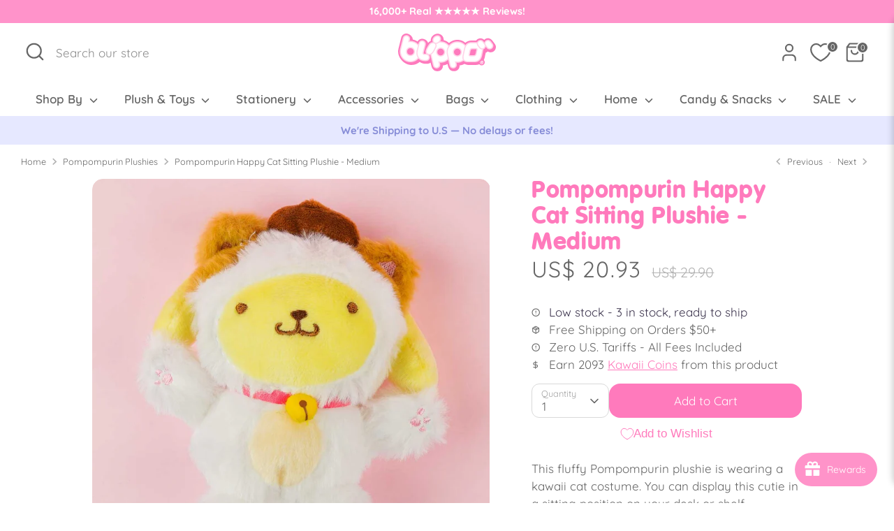

--- FILE ---
content_type: text/html; charset=utf-8
request_url: https://www.blippo.com/collections/pompompurin-plush/products/pompompurin-happy-cat-sitting-plushie-medium
body_size: 78047
content:
<!doctype html>
<html class="no-js supports-no-cookies" lang="en">
<head>
  <!-- Boost 6.2.0 -->
  <meta charset="utf-8" />
<meta name="viewport" content="width=device-width,initial-scale=1.0" />
<meta http-equiv="X-UA-Compatible" content="IE=edge">

<link rel="preconnect" href="https://cdn.shopify.com" crossorigin>
<link rel="preconnect" href="https://fonts.shopify.com" crossorigin>
<link rel="preconnect" href="https://monorail-edge.shopifysvc.com"><link rel="preload" as="font" href="//www.blippo.com/cdn/fonts/quicksand/quicksand_n4.bf8322a9d1da765aa396ad7b6eeb81930a6214de.woff2" type="font/woff2" crossorigin><link rel="preload" as="font" href="//www.blippo.com/cdn/fonts/quicksand/quicksand_n6.2d744c302b66242b8689223a01c2ae7d363b7b45.woff2" type="font/woff2" crossorigin><link rel="preload" as="font" href="//www.blippo.com/cdn/fonts/quicksand/quicksand_n4.bf8322a9d1da765aa396ad7b6eeb81930a6214de.woff2" type="font/woff2" crossorigin><link rel="preload" as="font" href="//www.blippo.com/cdn/fonts/quicksand/quicksand_n4.bf8322a9d1da765aa396ad7b6eeb81930a6214de.woff2" type="font/woff2" crossorigin><link rel="preload" href="//www.blippo.com/cdn/shop/t/18/assets/vendor.min.js?v=67207134794593361361760005794" as="script">
<link rel="preload" href="//www.blippo.com/cdn/shop/t/18/assets/theme.js?v=141571522701257934931761067116" as="script"><link rel="canonical" href="https://www.blippo.com/products/pompompurin-happy-cat-sitting-plushie-medium" /><link rel="icon" href="//www.blippo.com/cdn/shop/files/bl-icon-264px-1.png?crop=center&height=48&v=1670767196&width=48" type="image/png"><meta name="description" content="This fluffy Pompompurin plushie is wearing a kawaii cat costume. You can display this cutie in a sitting position on your desk or shelf. A kawaii Pompompurin plushie in a cat costume Can be displayed in a sitting position Medium size Made of Polyester material Original licensed product from Sanrio Japan">

  
  <title>
    Pompompurin Happy Cat Sitting Plushie - Medium
    
    
    
    
      &ndash; Blippo
    
    
  </title>

  <meta property="og:site_name" content="Blippo">
<meta property="og:url" content="https://www.blippo.com/products/pompompurin-happy-cat-sitting-plushie-medium">
<meta property="og:title" content="Pompompurin Happy Cat Sitting Plushie - Medium">
<meta property="og:type" content="product">
<meta property="og:description" content="This fluffy Pompompurin plushie is wearing a kawaii cat costume. You can display this cutie in a sitting position on your desk or shelf. A kawaii Pompompurin plushie in a cat costume Can be displayed in a sitting position Medium size Made of Polyester material Original licensed product from Sanrio Japan"><meta property="og:image" content="http://www.blippo.com/cdn/shop/products/20221119-364_1200x1200.jpg?v=1675438322">
  <meta property="og:image:secure_url" content="https://www.blippo.com/cdn/shop/products/20221119-364_1200x1200.jpg?v=1675438322">
  <meta property="og:image:width" content="1080">
  <meta property="og:image:height" content="1080"><meta property="og:price:amount" content="20.93">
  <meta property="og:price:currency" content="USD"><meta name="twitter:card" content="summary_large_image">
<meta name="twitter:title" content="Pompompurin Happy Cat Sitting Plushie - Medium">
<meta name="twitter:description" content="This fluffy Pompompurin plushie is wearing a kawaii cat costume. You can display this cutie in a sitting position on your desk or shelf. A kawaii Pompompurin plushie in a cat costume Can be displayed in a sitting position Medium size Made of Polyester material Original licensed product from Sanrio Japan">

<style>
    @font-face {
  font-family: Quicksand;
  font-weight: 400;
  font-style: normal;
  font-display: fallback;
  src: url("//www.blippo.com/cdn/fonts/quicksand/quicksand_n4.bf8322a9d1da765aa396ad7b6eeb81930a6214de.woff2") format("woff2"),
       url("//www.blippo.com/cdn/fonts/quicksand/quicksand_n4.fa4cbd232d3483059e72b11f7239959a64c98426.woff") format("woff");
}

    @font-face {
  font-family: Quicksand;
  font-weight: 400;
  font-style: normal;
  font-display: fallback;
  src: url("//www.blippo.com/cdn/fonts/quicksand/quicksand_n4.bf8322a9d1da765aa396ad7b6eeb81930a6214de.woff2") format("woff2"),
       url("//www.blippo.com/cdn/fonts/quicksand/quicksand_n4.fa4cbd232d3483059e72b11f7239959a64c98426.woff") format("woff");
}

    @font-face {
  font-family: Quicksand;
  font-weight: 400;
  font-style: normal;
  font-display: fallback;
  src: url("//www.blippo.com/cdn/fonts/quicksand/quicksand_n4.bf8322a9d1da765aa396ad7b6eeb81930a6214de.woff2") format("woff2"),
       url("//www.blippo.com/cdn/fonts/quicksand/quicksand_n4.fa4cbd232d3483059e72b11f7239959a64c98426.woff") format("woff");
}

    @font-face {
  font-family: Quicksand;
  font-weight: 700;
  font-style: normal;
  font-display: fallback;
  src: url("//www.blippo.com/cdn/fonts/quicksand/quicksand_n7.d375fe11182475f82f7bb6306a0a0e4018995610.woff2") format("woff2"),
       url("//www.blippo.com/cdn/fonts/quicksand/quicksand_n7.8ac2ae2fc4b90ef79aaa7aedb927d39f9f9aa3f4.woff") format("woff");
}

    
    
    @font-face {
  font-family: Quicksand;
  font-weight: 600;
  font-style: normal;
  font-display: fallback;
  src: url("//www.blippo.com/cdn/fonts/quicksand/quicksand_n6.2d744c302b66242b8689223a01c2ae7d363b7b45.woff2") format("woff2"),
       url("//www.blippo.com/cdn/fonts/quicksand/quicksand_n6.0d771117677705be6acb5844d65cf2b9cbf6ea3d.woff") format("woff");
}

  </style>

  <link href="//www.blippo.com/cdn/shop/t/18/assets/styles.css?v=53213171084250191671766047403" rel="stylesheet" type="text/css" media="all" />

  <link href="//www.blippo.com/cdn/shop/t/18/assets/tailwind.css?v=106743773507798660741761065094" rel="stylesheet" type="text/css" media="all" />

  
<link rel="stylesheet" href="//www.blippo.com/cdn/shop/t/18/assets/swatches.css?v=70065428340906862481760005795" media="print" onload="this.media='all'">
    <noscript><link rel="stylesheet" href="//www.blippo.com/cdn/shop/t/18/assets/swatches.css?v=70065428340906862481760005795"></noscript><script>
    document.documentElement.className = document.documentElement.className.replace('no-js', 'js');
    window.theme = window.theme || {};
    window.slate = window.slate || {};
    theme.moneyFormatWithCodeForProductsPreference = "US$ {{amount}}";
    theme.moneyFormatWithCodeForCartPreference = "US$ {{amount}}";
    theme.moneyFormat = "US$ {{amount}}";
    theme.strings = {
      addToCart: "Add to Cart",
      unavailable: "Unavailable",
      addressError: "Error looking up that address",
      addressNoResults: "No results for that address",
      addressQueryLimit: "You have exceeded the Google API usage limit. Consider upgrading to a \u003ca href=\"https:\/\/developers.google.com\/maps\/premium\/usage-limits\"\u003ePremium Plan\u003c\/a\u003e.",
      authError: "There was a problem authenticating your Google Maps API Key.",
      addingToCart: "Adding",
      addedToCart: "Added",
      productPreorder: "Pre-order",
      addedToCartPopupTitle: "Added:",
      addedToCartPopupItems: "Items",
      addedToCartPopupSubtotal: "Subtotal",
      addedToCartPopupGoToCart: "Checkout",
      cartTermsNotChecked: "You must agree to the terms and conditions before continuing.",
      searchLoading: "Loading",
      searchMoreResults: "See all results",
      searchNoResults: "No results",
      priceFrom: "From",
      quantityTooHigh: "You can only have [[ quantity ]] in your cart",
      onSale: "Sale",
      soldOut: "Sold Out",
      in_stock: "In stock",
      low_stock: "Low stock",
      only_x_left: "[[ quantity ]] in stock",
      single_unit_available: "1 available",
      x_units_available: "[[ quantity ]] in stock, ready to ship",
      unitPriceSeparator: " \/ ",
      close: "Close",
      cart_shipping_calculator_hide_calculator: "Hide shipping calculator",
      cart_shipping_calculator_title: "Get shipping estimates",
      cart_general_hide_note: "Hide instructions for seller",
      cart_general_show_note: "Add instructions for seller",
      previous: "Previous",
      next: "Next"
    };
    theme.routes = {
      account_login_url: 'https://www.blippo.com/customer_authentication/redirect?locale=en&region_country=US',
      account_register_url: '/account/register',
      account_addresses_url: '/account/addresses',
      search_url: '/search',
      cart_url: '/cart',
      cart_add_url: '/cart/add',
      cart_change_url: '/cart/change',
      product_recommendations_url: '/recommendations/products'
    };
    theme.settings = {
      dynamicQtyOpts: false,
      saleLabelEnabled: true,
      soldLabelEnabled: true,
      onAddToCart: "ajax"
    };
  </script><script>window.performance && window.performance.mark && window.performance.mark('shopify.content_for_header.start');</script><meta name="facebook-domain-verification" content="7j0so4o5qypqasxwi58cr7qz7g0qoq">
<meta name="google-site-verification" content="ZyNr5udsZUDund6NFJwCa9FOhSsaeLPVxxLbPW3BaMw">
<meta id="shopify-digital-wallet" name="shopify-digital-wallet" content="/68301947201/digital_wallets/dialog">
<meta name="shopify-checkout-api-token" content="db32e3ee4a145d96c55d4bb8a53ec126">
<meta id="in-context-paypal-metadata" data-shop-id="68301947201" data-venmo-supported="false" data-environment="production" data-locale="en_US" data-paypal-v4="true" data-currency="USD">
<link rel="alternate" type="application/json+oembed" href="https://www.blippo.com/products/pompompurin-happy-cat-sitting-plushie-medium.oembed">
<script async="async" src="/checkouts/internal/preloads.js?locale=en-US"></script>
<link rel="preconnect" href="https://shop.app" crossorigin="anonymous">
<script async="async" src="https://shop.app/checkouts/internal/preloads.js?locale=en-US&shop_id=68301947201" crossorigin="anonymous"></script>
<script id="apple-pay-shop-capabilities" type="application/json">{"shopId":68301947201,"countryCode":"US","currencyCode":"USD","merchantCapabilities":["supports3DS"],"merchantId":"gid:\/\/shopify\/Shop\/68301947201","merchantName":"Blippo","requiredBillingContactFields":["postalAddress","email","phone"],"requiredShippingContactFields":["postalAddress","email","phone"],"shippingType":"shipping","supportedNetworks":["visa","masterCard","amex","discover","elo","jcb"],"total":{"type":"pending","label":"Blippo","amount":"1.00"},"shopifyPaymentsEnabled":true,"supportsSubscriptions":true}</script>
<script id="shopify-features" type="application/json">{"accessToken":"db32e3ee4a145d96c55d4bb8a53ec126","betas":["rich-media-storefront-analytics"],"domain":"www.blippo.com","predictiveSearch":true,"shopId":68301947201,"locale":"en"}</script>
<script>var Shopify = Shopify || {};
Shopify.shop = "blippo-4553.myshopify.com";
Shopify.locale = "en";
Shopify.currency = {"active":"USD","rate":"1.0"};
Shopify.country = "US";
Shopify.theme = {"name":"Boost 6.2.0 -Live theme updated","id":167221133633,"schema_name":"Boost","schema_version":"6.2.0","theme_store_id":863,"role":"main"};
Shopify.theme.handle = "null";
Shopify.theme.style = {"id":null,"handle":null};
Shopify.cdnHost = "www.blippo.com/cdn";
Shopify.routes = Shopify.routes || {};
Shopify.routes.root = "/";</script>
<script type="module">!function(o){(o.Shopify=o.Shopify||{}).modules=!0}(window);</script>
<script>!function(o){function n(){var o=[];function n(){o.push(Array.prototype.slice.apply(arguments))}return n.q=o,n}var t=o.Shopify=o.Shopify||{};t.loadFeatures=n(),t.autoloadFeatures=n()}(window);</script>
<script>
  window.ShopifyPay = window.ShopifyPay || {};
  window.ShopifyPay.apiHost = "shop.app\/pay";
  window.ShopifyPay.redirectState = null;
</script>
<script id="shop-js-analytics" type="application/json">{"pageType":"product"}</script>
<script defer="defer" async type="module" src="//www.blippo.com/cdn/shopifycloud/shop-js/modules/v2/client.init-shop-cart-sync_IZsNAliE.en.esm.js"></script>
<script defer="defer" async type="module" src="//www.blippo.com/cdn/shopifycloud/shop-js/modules/v2/chunk.common_0OUaOowp.esm.js"></script>
<script type="module">
  await import("//www.blippo.com/cdn/shopifycloud/shop-js/modules/v2/client.init-shop-cart-sync_IZsNAliE.en.esm.js");
await import("//www.blippo.com/cdn/shopifycloud/shop-js/modules/v2/chunk.common_0OUaOowp.esm.js");

  window.Shopify.SignInWithShop?.initShopCartSync?.({"fedCMEnabled":true,"windoidEnabled":true});

</script>
<script defer="defer" async type="module" src="//www.blippo.com/cdn/shopifycloud/shop-js/modules/v2/client.payment-terms_CNlwjfZz.en.esm.js"></script>
<script defer="defer" async type="module" src="//www.blippo.com/cdn/shopifycloud/shop-js/modules/v2/chunk.common_0OUaOowp.esm.js"></script>
<script defer="defer" async type="module" src="//www.blippo.com/cdn/shopifycloud/shop-js/modules/v2/chunk.modal_CGo_dVj3.esm.js"></script>
<script type="module">
  await import("//www.blippo.com/cdn/shopifycloud/shop-js/modules/v2/client.payment-terms_CNlwjfZz.en.esm.js");
await import("//www.blippo.com/cdn/shopifycloud/shop-js/modules/v2/chunk.common_0OUaOowp.esm.js");
await import("//www.blippo.com/cdn/shopifycloud/shop-js/modules/v2/chunk.modal_CGo_dVj3.esm.js");

  
</script>
<script>
  window.Shopify = window.Shopify || {};
  if (!window.Shopify.featureAssets) window.Shopify.featureAssets = {};
  window.Shopify.featureAssets['shop-js'] = {"shop-cart-sync":["modules/v2/client.shop-cart-sync_DLOhI_0X.en.esm.js","modules/v2/chunk.common_0OUaOowp.esm.js"],"init-fed-cm":["modules/v2/client.init-fed-cm_C6YtU0w6.en.esm.js","modules/v2/chunk.common_0OUaOowp.esm.js"],"shop-button":["modules/v2/client.shop-button_BCMx7GTG.en.esm.js","modules/v2/chunk.common_0OUaOowp.esm.js"],"shop-cash-offers":["modules/v2/client.shop-cash-offers_BT26qb5j.en.esm.js","modules/v2/chunk.common_0OUaOowp.esm.js","modules/v2/chunk.modal_CGo_dVj3.esm.js"],"init-windoid":["modules/v2/client.init-windoid_B9PkRMql.en.esm.js","modules/v2/chunk.common_0OUaOowp.esm.js"],"init-shop-email-lookup-coordinator":["modules/v2/client.init-shop-email-lookup-coordinator_DZkqjsbU.en.esm.js","modules/v2/chunk.common_0OUaOowp.esm.js"],"shop-toast-manager":["modules/v2/client.shop-toast-manager_Di2EnuM7.en.esm.js","modules/v2/chunk.common_0OUaOowp.esm.js"],"shop-login-button":["modules/v2/client.shop-login-button_BtqW_SIO.en.esm.js","modules/v2/chunk.common_0OUaOowp.esm.js","modules/v2/chunk.modal_CGo_dVj3.esm.js"],"avatar":["modules/v2/client.avatar_BTnouDA3.en.esm.js"],"pay-button":["modules/v2/client.pay-button_CWa-C9R1.en.esm.js","modules/v2/chunk.common_0OUaOowp.esm.js"],"init-shop-cart-sync":["modules/v2/client.init-shop-cart-sync_IZsNAliE.en.esm.js","modules/v2/chunk.common_0OUaOowp.esm.js"],"init-customer-accounts":["modules/v2/client.init-customer-accounts_DenGwJTU.en.esm.js","modules/v2/client.shop-login-button_BtqW_SIO.en.esm.js","modules/v2/chunk.common_0OUaOowp.esm.js","modules/v2/chunk.modal_CGo_dVj3.esm.js"],"init-shop-for-new-customer-accounts":["modules/v2/client.init-shop-for-new-customer-accounts_JdHXxpS9.en.esm.js","modules/v2/client.shop-login-button_BtqW_SIO.en.esm.js","modules/v2/chunk.common_0OUaOowp.esm.js","modules/v2/chunk.modal_CGo_dVj3.esm.js"],"init-customer-accounts-sign-up":["modules/v2/client.init-customer-accounts-sign-up_D6__K_p8.en.esm.js","modules/v2/client.shop-login-button_BtqW_SIO.en.esm.js","modules/v2/chunk.common_0OUaOowp.esm.js","modules/v2/chunk.modal_CGo_dVj3.esm.js"],"checkout-modal":["modules/v2/client.checkout-modal_C_ZQDY6s.en.esm.js","modules/v2/chunk.common_0OUaOowp.esm.js","modules/v2/chunk.modal_CGo_dVj3.esm.js"],"shop-follow-button":["modules/v2/client.shop-follow-button_XetIsj8l.en.esm.js","modules/v2/chunk.common_0OUaOowp.esm.js","modules/v2/chunk.modal_CGo_dVj3.esm.js"],"lead-capture":["modules/v2/client.lead-capture_DvA72MRN.en.esm.js","modules/v2/chunk.common_0OUaOowp.esm.js","modules/v2/chunk.modal_CGo_dVj3.esm.js"],"shop-login":["modules/v2/client.shop-login_ClXNxyh6.en.esm.js","modules/v2/chunk.common_0OUaOowp.esm.js","modules/v2/chunk.modal_CGo_dVj3.esm.js"],"payment-terms":["modules/v2/client.payment-terms_CNlwjfZz.en.esm.js","modules/v2/chunk.common_0OUaOowp.esm.js","modules/v2/chunk.modal_CGo_dVj3.esm.js"]};
</script>
<script>(function() {
  var isLoaded = false;
  function asyncLoad() {
    if (isLoaded) return;
    isLoaded = true;
    var urls = ["https:\/\/joy.avada.io\/scripttag\/avada-joy-tracking.min.js?shop=blippo-4553.myshopify.com"];
    for (var i = 0; i < urls.length; i++) {
      var s = document.createElement('script');
      s.type = 'text/javascript';
      s.async = true;
      s.src = urls[i];
      var x = document.getElementsByTagName('script')[0];
      x.parentNode.insertBefore(s, x);
    }
  };
  if(window.attachEvent) {
    window.attachEvent('onload', asyncLoad);
  } else {
    window.addEventListener('load', asyncLoad, false);
  }
})();</script>
<script id="__st">var __st={"a":68301947201,"offset":-28800,"reqid":"66d032fc-58a3-4bb4-a790-286c51ee157c-1768447662","pageurl":"www.blippo.com\/collections\/pompompurin-plush\/products\/pompompurin-happy-cat-sitting-plushie-medium","u":"f62fb6ba9082","p":"product","rtyp":"product","rid":8117640790337};</script>
<script>window.ShopifyPaypalV4VisibilityTracking = true;</script>
<script id="captcha-bootstrap">!function(){'use strict';const t='contact',e='account',n='new_comment',o=[[t,t],['blogs',n],['comments',n],[t,'customer']],c=[[e,'customer_login'],[e,'guest_login'],[e,'recover_customer_password'],[e,'create_customer']],r=t=>t.map((([t,e])=>`form[action*='/${t}']:not([data-nocaptcha='true']) input[name='form_type'][value='${e}']`)).join(','),a=t=>()=>t?[...document.querySelectorAll(t)].map((t=>t.form)):[];function s(){const t=[...o],e=r(t);return a(e)}const i='password',u='form_key',d=['recaptcha-v3-token','g-recaptcha-response','h-captcha-response',i],f=()=>{try{return window.sessionStorage}catch{return}},m='__shopify_v',_=t=>t.elements[u];function p(t,e,n=!1){try{const o=window.sessionStorage,c=JSON.parse(o.getItem(e)),{data:r}=function(t){const{data:e,action:n}=t;return t[m]||n?{data:e,action:n}:{data:t,action:n}}(c);for(const[e,n]of Object.entries(r))t.elements[e]&&(t.elements[e].value=n);n&&o.removeItem(e)}catch(o){console.error('form repopulation failed',{error:o})}}const l='form_type',E='cptcha';function T(t){t.dataset[E]=!0}const w=window,h=w.document,L='Shopify',v='ce_forms',y='captcha';let A=!1;((t,e)=>{const n=(g='f06e6c50-85a8-45c8-87d0-21a2b65856fe',I='https://cdn.shopify.com/shopifycloud/storefront-forms-hcaptcha/ce_storefront_forms_captcha_hcaptcha.v1.5.2.iife.js',D={infoText:'Protected by hCaptcha',privacyText:'Privacy',termsText:'Terms'},(t,e,n)=>{const o=w[L][v],c=o.bindForm;if(c)return c(t,g,e,D).then(n);var r;o.q.push([[t,g,e,D],n]),r=I,A||(h.body.append(Object.assign(h.createElement('script'),{id:'captcha-provider',async:!0,src:r})),A=!0)});var g,I,D;w[L]=w[L]||{},w[L][v]=w[L][v]||{},w[L][v].q=[],w[L][y]=w[L][y]||{},w[L][y].protect=function(t,e){n(t,void 0,e),T(t)},Object.freeze(w[L][y]),function(t,e,n,w,h,L){const[v,y,A,g]=function(t,e,n){const i=e?o:[],u=t?c:[],d=[...i,...u],f=r(d),m=r(i),_=r(d.filter((([t,e])=>n.includes(e))));return[a(f),a(m),a(_),s()]}(w,h,L),I=t=>{const e=t.target;return e instanceof HTMLFormElement?e:e&&e.form},D=t=>v().includes(t);t.addEventListener('submit',(t=>{const e=I(t);if(!e)return;const n=D(e)&&!e.dataset.hcaptchaBound&&!e.dataset.recaptchaBound,o=_(e),c=g().includes(e)&&(!o||!o.value);(n||c)&&t.preventDefault(),c&&!n&&(function(t){try{if(!f())return;!function(t){const e=f();if(!e)return;const n=_(t);if(!n)return;const o=n.value;o&&e.removeItem(o)}(t);const e=Array.from(Array(32),(()=>Math.random().toString(36)[2])).join('');!function(t,e){_(t)||t.append(Object.assign(document.createElement('input'),{type:'hidden',name:u})),t.elements[u].value=e}(t,e),function(t,e){const n=f();if(!n)return;const o=[...t.querySelectorAll(`input[type='${i}']`)].map((({name:t})=>t)),c=[...d,...o],r={};for(const[a,s]of new FormData(t).entries())c.includes(a)||(r[a]=s);n.setItem(e,JSON.stringify({[m]:1,action:t.action,data:r}))}(t,e)}catch(e){console.error('failed to persist form',e)}}(e),e.submit())}));const S=(t,e)=>{t&&!t.dataset[E]&&(n(t,e.some((e=>e===t))),T(t))};for(const o of['focusin','change'])t.addEventListener(o,(t=>{const e=I(t);D(e)&&S(e,y())}));const B=e.get('form_key'),M=e.get(l),P=B&&M;t.addEventListener('DOMContentLoaded',(()=>{const t=y();if(P)for(const e of t)e.elements[l].value===M&&p(e,B);[...new Set([...A(),...v().filter((t=>'true'===t.dataset.shopifyCaptcha))])].forEach((e=>S(e,t)))}))}(h,new URLSearchParams(w.location.search),n,t,e,['guest_login'])})(!0,!0)}();</script>
<script integrity="sha256-4kQ18oKyAcykRKYeNunJcIwy7WH5gtpwJnB7kiuLZ1E=" data-source-attribution="shopify.loadfeatures" defer="defer" src="//www.blippo.com/cdn/shopifycloud/storefront/assets/storefront/load_feature-a0a9edcb.js" crossorigin="anonymous"></script>
<script crossorigin="anonymous" defer="defer" src="//www.blippo.com/cdn/shopifycloud/storefront/assets/shopify_pay/storefront-65b4c6d7.js?v=20250812"></script>
<script data-source-attribution="shopify.dynamic_checkout.dynamic.init">var Shopify=Shopify||{};Shopify.PaymentButton=Shopify.PaymentButton||{isStorefrontPortableWallets:!0,init:function(){window.Shopify.PaymentButton.init=function(){};var t=document.createElement("script");t.src="https://www.blippo.com/cdn/shopifycloud/portable-wallets/latest/portable-wallets.en.js",t.type="module",document.head.appendChild(t)}};
</script>
<script data-source-attribution="shopify.dynamic_checkout.buyer_consent">
  function portableWalletsHideBuyerConsent(e){var t=document.getElementById("shopify-buyer-consent"),n=document.getElementById("shopify-subscription-policy-button");t&&n&&(t.classList.add("hidden"),t.setAttribute("aria-hidden","true"),n.removeEventListener("click",e))}function portableWalletsShowBuyerConsent(e){var t=document.getElementById("shopify-buyer-consent"),n=document.getElementById("shopify-subscription-policy-button");t&&n&&(t.classList.remove("hidden"),t.removeAttribute("aria-hidden"),n.addEventListener("click",e))}window.Shopify?.PaymentButton&&(window.Shopify.PaymentButton.hideBuyerConsent=portableWalletsHideBuyerConsent,window.Shopify.PaymentButton.showBuyerConsent=portableWalletsShowBuyerConsent);
</script>
<script data-source-attribution="shopify.dynamic_checkout.cart.bootstrap">document.addEventListener("DOMContentLoaded",(function(){function t(){return document.querySelector("shopify-accelerated-checkout-cart, shopify-accelerated-checkout")}if(t())Shopify.PaymentButton.init();else{new MutationObserver((function(e,n){t()&&(Shopify.PaymentButton.init(),n.disconnect())})).observe(document.body,{childList:!0,subtree:!0})}}));
</script>
<link id="shopify-accelerated-checkout-styles" rel="stylesheet" media="screen" href="https://www.blippo.com/cdn/shopifycloud/portable-wallets/latest/accelerated-checkout-backwards-compat.css" crossorigin="anonymous">
<style id="shopify-accelerated-checkout-cart">
        #shopify-buyer-consent {
  margin-top: 1em;
  display: inline-block;
  width: 100%;
}

#shopify-buyer-consent.hidden {
  display: none;
}

#shopify-subscription-policy-button {
  background: none;
  border: none;
  padding: 0;
  text-decoration: underline;
  font-size: inherit;
  cursor: pointer;
}

#shopify-subscription-policy-button::before {
  box-shadow: none;
}

      </style>
<script id="sections-script" data-sections="product-recommendations" defer="defer" src="//www.blippo.com/cdn/shop/t/18/compiled_assets/scripts.js?16131"></script>
<script>window.performance && window.performance.mark && window.performance.mark('shopify.content_for_header.end');</script>
<!-- BEGIN app block: shopify://apps/eg-auto-add-to-cart/blocks/app-embed/0f7d4f74-1e89-4820-aec4-6564d7e535d2 -->










  
    <script
      async
      type="text/javascript"
      src="https://cdn.506.io/eg/script.js?shop=blippo-4553.myshopify.com&v=7"
    ></script>
  



  <meta id="easygift-shop" itemid="c2hvcF8kXzE3Njg0NDc2NjM=" content="{&quot;isInstalled&quot;:true,&quot;installedOn&quot;:&quot;2023-09-18T06:16:03.902Z&quot;,&quot;appVersion&quot;:&quot;3.0&quot;,&quot;subscriptionName&quot;:&quot;Unlimited&quot;,&quot;cartAnalytics&quot;:true,&quot;freeTrialEndsOn&quot;:null,&quot;settings&quot;:{&quot;reminderBannerStyle&quot;:{&quot;position&quot;:{&quot;horizontal&quot;:&quot;right&quot;,&quot;vertical&quot;:&quot;bottom&quot;},&quot;imageUrl&quot;:null,&quot;closingMode&quot;:&quot;doNotAutoClose&quot;,&quot;cssStyles&quot;:&quot;&quot;,&quot;displayAfter&quot;:5,&quot;headerText&quot;:&quot;&quot;,&quot;primaryColor&quot;:&quot;#000000&quot;,&quot;reshowBannerAfter&quot;:&quot;everyNewSession&quot;,&quot;selfcloseAfter&quot;:5,&quot;showImage&quot;:false,&quot;subHeaderText&quot;:&quot;&quot;},&quot;addedItemIdentifier&quot;:&quot;_Gifted&quot;,&quot;ignoreOtherAppLineItems&quot;:null,&quot;customVariantsInfoLifetimeMins&quot;:1440,&quot;redirectPath&quot;:null,&quot;ignoreNonStandardCartRequests&quot;:false,&quot;bannerStyle&quot;:{&quot;position&quot;:{&quot;horizontal&quot;:&quot;right&quot;,&quot;vertical&quot;:&quot;bottom&quot;},&quot;cssStyles&quot;:null,&quot;primaryColor&quot;:&quot;#000000&quot;},&quot;themePresetId&quot;:&quot;0&quot;,&quot;notificationStyle&quot;:{&quot;position&quot;:{&quot;horizontal&quot;:&quot;center&quot;,&quot;vertical&quot;:&quot;center&quot;},&quot;primaryColor&quot;:&quot;#666666&quot;,&quot;duration&quot;:&quot;4.0&quot;,&quot;cssStyles&quot;:&quot;#aca-notifications-wrapper {\n  display: block;\n  top: 50%;\n  left: 50%;\n  -webkit-transform: translate(-50%,-50%);\n  -moz-transform: translate(-50%,-50%);\n  -ms-transform: translate(-50%,-50%);\n  -o-transform: translate(-50%,-50%);\n  transform: translate(-50%,-50%);\n  position: fixed;\n  z-index: 99999999;\n  max-height: 100%;\n  overflow: auto;\n}\n.aca-notification-container {\n  display: flex;\n  flex-direction: row;\n  text-align: left;\n  font-size: 16px;\n  margin: 12px;\n  padding: 8px;\n  background-color: #FFFFFF;\n  width: fit-content;\n  box-shadow: rgb(170 170 170) 0px 0px 5px;\n  border-radius: 8px;\n  opacity: 0;\n  transition: opacity 0.4s ease-in-out;\n}\n.aca-notification-container .aca-notification-image {\n  display: flex;\n  align-items: center;\n  justify-content: center;\n  min-height: 60px;\n  min-width: 60px;\n  height: 60px;\n  width: 60px;\n  background-color: #FFFFFF;\n  margin: 8px;\n}\n.aca-notification-image img {\n  display: block;\n  max-width: 100%;\n  max-height: 100%;\n  width: auto;\n  height: auto;\n  border-radius: 6px;\n  box-shadow: rgba(99, 115, 129, 0.29) 0px 0px 4px 1px;\n}\n.aca-notification-container .aca-notification-text {\n  flex-grow: 1;\n  margin: 8px;\n  max-width: 260px;\n}\n.aca-notification-heading {\n  font-size: 24px;\n  margin: 0 0 0.3em 0;\n  line-height: normal;\n  word-break: break-word;\n  line-height: 1.2;\n  max-height: 3.6em;\n  overflow: hidden;\n  color: #666666;\n}\n.aca-notification-subheading {\n  font-size: 18px;\n  margin: 0;\n  line-height: normal;\n  word-break: break-word;\n  line-height: 1.4;\n  max-height: 5.6em;\n  overflow: hidden;\n  color: #666666;\n}\n@media screen and (max-width: 450px) {\n  #aca-notifications-wrapper {\n    left: 0;\n    right: 0;\n  }\n  .aca-notification-container {\n    width: auto;\n  }\n.aca-notification-container .aca-notification-text {\n    max-width: none;\n  }\n}&quot;,&quot;hasCustomizations&quot;:false},&quot;fetchCartData&quot;:false,&quot;useLocalStorage&quot;:{&quot;enabled&quot;:false,&quot;expiryMinutes&quot;:null},&quot;popupStyle&quot;:{&quot;closeModalOutsideClick&quot;:true,&quot;priceShowZeroDecimals&quot;:true,&quot;primaryColor&quot;:&quot;#3A3A3A&quot;,&quot;secondaryColor&quot;:&quot;#3A3A3A&quot;,&quot;cssStyles&quot;:null,&quot;hasCustomizations&quot;:false,&quot;addButtonText&quot;:&quot;Select&quot;,&quot;dismissButtonText&quot;:&quot;Close&quot;,&quot;outOfStockButtonText&quot;:&quot;Out of Stock&quot;,&quot;imageUrl&quot;:null,&quot;showProductLink&quot;:false,&quot;subscriptionLabel&quot;:&quot;Subscription Plan&quot;},&quot;refreshAfterBannerClick&quot;:false,&quot;disableReapplyRules&quot;:false,&quot;disableReloadOnFailedAddition&quot;:false,&quot;autoReloadCartPage&quot;:false,&quot;ajaxRedirectPath&quot;:null,&quot;allowSimultaneousRequests&quot;:false,&quot;applyRulesOnCheckout&quot;:false,&quot;enableCartCtrlOverrides&quot;:true,&quot;customRedirectFromCart&quot;:null,&quot;scriptSettings&quot;:{&quot;branding&quot;:{&quot;show&quot;:false,&quot;removalRequestSent&quot;:null},&quot;productPageRedirection&quot;:{&quot;enabled&quot;:false,&quot;products&quot;:[],&quot;redirectionURL&quot;:&quot;\/&quot;},&quot;debugging&quot;:{&quot;enabled&quot;:false,&quot;enabledOn&quot;:null,&quot;stringifyObj&quot;:false},&quot;customCSS&quot;:null,&quot;delayUpdates&quot;:2000,&quot;decodePayload&quot;:false,&quot;hideAlertsOnFrontend&quot;:false,&quot;removeEGPropertyFromSplitActionLineItems&quot;:false,&quot;fetchProductInfoFromSavedDomain&quot;:false,&quot;enableBuyNowInterceptions&quot;:false,&quot;removeProductsAddedFromExpiredRules&quot;:false,&quot;useFinalPrice&quot;:false,&quot;hideGiftedPropertyText&quot;:false,&quot;fetchCartDataBeforeRequest&quot;:false},&quot;accessToEnterprise&quot;:false},&quot;translations&quot;:null,&quot;defaultLocale&quot;:&quot;en&quot;,&quot;shopDomain&quot;:&quot;www.blippo.com&quot;}">


<script defer>
  (async function() {
    try {

      const blockVersion = "v3"
      if (blockVersion != "v3") {
        return
      }

      let metaErrorFlag = false;
      if (metaErrorFlag) {
        return
      }

      // Parse metafields as JSON
      const metafields = {"easygift-rule-65977e4c88f5b9496f75c454":{"schedule":{"enabled":false,"starts":null,"ends":null},"trigger":{"productTags":{"targets":[],"collectionInfo":null,"sellingPlan":null},"promoCode":null,"promoCodeDiscount":null,"type":"cartValue","minCartValue":1,"hasUpperCartValue":false,"upperCartValue":null,"products":[],"collections":[],"condition":null,"conditionMin":null,"conditionMax":null,"collectionSellingPlanType":null},"action":{"notification":{"enabled":false,"headerText":null,"subHeaderText":null,"showImage":false,"imageUrl":""},"discount":{"easygiftAppDiscount":false,"type":"shpPromo","title":"Free Gift - crystalmoonwitch","code":"Free Gift - crystalmoonwitch","id":"gid:\/\/shopify\/DiscountCodeNode\/1415823982913","createdByEasyGift":true,"value":100,"discountType":"percentage","issue":null},"popupOptions":{"hideOOSItems":false,"showVariantsSeparately":false,"headline":null,"subHeadline":null,"showItemsPrice":false,"popupDismissable":false,"subscriptionLabel":"Subscription Plan","imageUrl":null,"persistPopup":false,"rewardQuantity":1,"showDiscountedPrice":false},"banner":{"redirectLink":null,"enabled":false,"headerText":null,"imageUrl":null,"subHeaderText":null,"showImage":false,"displayAfter":"5","closingMode":"doNotAutoClose","selfcloseAfter":"5","reshowBannerAfter":"everyNewSession"},"type":"addAutomatically","products":[{"name":"Mystery Kawaii Gift - Default Title","variantId":"46773855322433","variantGid":"gid:\/\/shopify\/ProductVariant\/46773855322433","productGid":"gid:\/\/shopify\/Product\/8703565758785","quantity":1,"handle":"mystery-kawaii-gift-1","alerts":[{"type":"lowInStock","warningThreshold":10,"enabled":true,"triggered":true}]}],"limit":1,"preventProductRemoval":false,"addAvailableProducts":false},"targeting":{"link":{"destination":"home","data":null,"cookieLifetime":14},"additionalCriteria":{"geo":{"include":[],"exclude":[]},"hasOrderCountMax":false,"orderCountMax":null,"hasTotalSpentMax":null,"totalSpentMax":null,"type":null,"customerTags":[],"customerTagsExcluded":[],"customerId":[],"orderCount":null,"totalSpent":null},"type":"link"},"settings":{"showReminderBanner":false,"worksInReverse":true,"runsOncePerSession":false,"preventAddedItemPurchase":false},"translations":null,"_id":"65977e4c88f5b9496f75c454","name":"Free Gift - crystalmoonwitch","store":"6507eb198812cebfacf3132a","shop":"blippo-4553","active":true,"createdAt":"2024-01-05T03:58:04.468Z","updatedAt":"2025-02-11T22:25:42.104Z","__v":0},"easygift-rule-673561800dc6f237f5f7ee55":{"schedule":{"enabled":false,"starts":null,"ends":null},"trigger":{"productTags":{"targets":[],"collectionInfo":null,"sellingPlan":null},"promoCode":null,"promoCodeDiscount":null,"type":"collection","minCartValue":null,"hasUpperCartValue":false,"upperCartValue":null,"products":[],"collections":[{"name":"Harajuku Collection","id":478383112513,"gid":"gid:\/\/shopify\/Collection\/478383112513","image":{"id":"gid:\/\/shopify\/CollectionImage\/1740342526273","originalSrc":"https:\/\/cdn.shopify.com\/s\/files\/1\/0683\/0194\/7201\/collections\/blippo-harajuku-collection.jpg?v=1704085616"},"handle":"harajuku","_id":"673561800dc6f237f5f7ee56"}],"condition":null,"conditionMin":null,"conditionMax":null,"collectionSellingPlanType":null},"action":{"notification":{"enabled":false,"headerText":null,"subHeaderText":null,"showImage":false,"imageUrl":""},"discount":{"issue":null,"type":"app","discountType":"percentage","title":"Free Bottle with Blippo Product","createdByEasyGift":true,"easygiftAppDiscount":true,"value":100,"id":"gid:\/\/shopify\/DiscountAutomaticNode\/1806544011585"},"popupOptions":{"showVariantsSeparately":false,"headline":null,"subHeadline":null,"showItemsPrice":false,"popupDismissable":false,"subscriptionLabel":"Subscription Plan","imageUrl":null,"persistPopup":false,"rewardQuantity":1,"showDiscountedPrice":false,"hideOOSItems":false},"banner":{"enabled":false,"headerText":null,"imageUrl":null,"subHeaderText":null,"showImage":false,"displayAfter":"5","closingMode":"doNotAutoClose","selfcloseAfter":"5","reshowBannerAfter":"everyNewSession","redirectLink":null},"type":"addAutomatically","products":[{"name":"Blippo Harajuku Vibes Bottle - Default Title","variantId":"47290851164481","variantGid":"gid:\/\/shopify\/ProductVariant\/47290851164481","productGid":"gid:\/\/shopify\/Product\/8918268019009","quantity":1,"handle":"blippo-harajuku-vibes-bottle","price":"9.90","alerts":[{"type":"outOfStock","triggered":true}]}],"limit":1,"preventProductRemoval":false,"addAvailableProducts":false},"targeting":{"link":{"destination":"home","data":null,"cookieLifetime":14},"additionalCriteria":{"geo":{"include":[],"exclude":[]},"type":null,"customerTags":[],"customerTagsExcluded":[],"customerId":[],"orderCount":null,"hasOrderCountMax":false,"orderCountMax":null,"totalSpent":null,"hasTotalSpentMax":false,"totalSpentMax":null},"type":"link"},"settings":{"worksInReverse":true,"runsOncePerSession":false,"preventAddedItemPurchase":false,"showReminderBanner":false},"translations":null,"_id":"673561800dc6f237f5f7ee55","name":"Free Bottle with Blippo Product","store":"6507eb198812cebfacf3132a","shop":"blippo-4553","active":true,"createdAt":"2024-11-14T02:33:36.302Z","updatedAt":"2026-01-12T03:21:14.980Z","__v":0},"easygift-rule-67e5f9c3a12bd97d319d172d":{"schedule":{"enabled":false,"starts":null,"ends":null},"trigger":{"productTags":{"targets":[],"collectionInfo":null,"sellingPlan":null},"promoCode":null,"promoCodeDiscount":null,"type":"collection","minCartValue":null,"hasUpperCartValue":false,"upperCartValue":null,"products":[],"collections":[{"name":"Harajuku Collection","id":478383112513,"gid":"gid:\/\/shopify\/Collection\/478383112513","image":{"id":"gid:\/\/shopify\/CollectionImage\/1740342526273","originalSrc":"https:\/\/cdn.shopify.com\/s\/files\/1\/0683\/0194\/7201\/collections\/blippo-harajuku-collection.jpg?v=1704085616"},"handle":"harajuku","_id":"67e5f9c3a12bd97d319d172e"}],"condition":null,"conditionMin":null,"conditionMax":null,"collectionSellingPlanType":null},"action":{"notification":{"enabled":false,"headerText":null,"subHeaderText":null,"showImage":false,"imageUrl":""},"discount":{"issue":null,"type":"app","discountType":"percentage","title":"Free Mystery Sanrio Plushie","createdByEasyGift":true,"easygiftAppDiscount":true,"value":100,"id":"gid:\/\/shopify\/DiscountAutomaticNode\/1806520615233"},"popupOptions":{"showVariantsSeparately":false,"headline":null,"subHeadline":null,"showItemsPrice":false,"popupDismissable":false,"imageUrl":null,"persistPopup":false,"rewardQuantity":1,"showDiscountedPrice":false,"hideOOSItems":false,"subscriptionLabel":"Subscription Plan"},"banner":{"enabled":false,"headerText":null,"imageUrl":null,"subHeaderText":null,"showImage":false,"displayAfter":"5","closingMode":"doNotAutoClose","selfcloseAfter":"5","reshowBannerAfter":"everyNewSession","redirectLink":null},"type":"addAutomatically","products":[{"name":"Mystery Sanrio Plushie - Default Title","variantId":"50320763289921","variantGid":"gid:\/\/shopify\/ProductVariant\/50320763289921","productGid":"gid:\/\/shopify\/Product\/9897663791425","quantity":1,"handle":"mystery-sanrio-plushie","price":"15.00"}],"limit":1,"preventProductRemoval":false,"addAvailableProducts":false},"targeting":{"link":{"destination":"home","data":null,"cookieLifetime":7},"additionalCriteria":{"geo":{"include":[],"exclude":[]},"type":null,"customerTags":[],"customerTagsExcluded":[],"customerId":[],"orderCount":null,"hasOrderCountMax":false,"orderCountMax":null,"totalSpent":null,"hasTotalSpentMax":false,"totalSpentMax":null},"type":"link"},"settings":{"worksInReverse":true,"runsOncePerSession":false,"preventAddedItemPurchase":false,"showReminderBanner":false},"_id":"67e5f9c3a12bd97d319d172d","name":"Free Plushie with Blippo items","store":"6507eb198812cebfacf3132a","shop":"blippo-4553","active":true,"translations":null,"createdAt":"2025-03-28T01:22:11.517Z","updatedAt":"2025-11-10T16:20:06.251Z","__v":0},"easygift-rule-67f701c8e2c94e0f63738b8b":{"schedule":{"enabled":false,"starts":null,"ends":null},"trigger":{"productTags":{"targets":[],"collectionInfo":null,"sellingPlan":null},"promoCode":null,"promoCodeDiscount":null,"type":"cartValue","minCartValue":1,"hasUpperCartValue":false,"upperCartValue":null,"products":[],"collections":[],"condition":null,"conditionMin":null,"conditionMax":null,"collectionSellingPlanType":null},"action":{"notification":{"enabled":false,"headerText":null,"subHeaderText":null,"showImage":false,"imageUrl":""},"discount":{"issue":null,"type":"app","discountType":"percentage","title":"Free Kawaii Gift","createdByEasyGift":true,"easygiftAppDiscount":true,"value":100,"id":"gid:\/\/shopify\/DiscountAutomaticNode\/1806521598273"},"popupOptions":{"showVariantsSeparately":false,"headline":null,"subHeadline":null,"showItemsPrice":false,"popupDismissable":false,"imageUrl":null,"persistPopup":false,"rewardQuantity":1,"showDiscountedPrice":false,"hideOOSItems":false,"subscriptionLabel":"Subscription Plan"},"banner":{"enabled":false,"headerText":null,"imageUrl":null,"subHeaderText":null,"showImage":false,"displayAfter":"5","closingMode":"doNotAutoClose","selfcloseAfter":"5","reshowBannerAfter":"everyNewSession","redirectLink":null},"type":"addAutomatically","products":[{"name":"Mystery Kawaii Gift - Default Title","variantId":"46773855322433","variantGid":"gid:\/\/shopify\/ProductVariant\/46773855322433","productGid":"gid:\/\/shopify\/Product\/8703565758785","quantity":1,"handle":"mystery-kawaii-gift-1","price":"5.00"}],"limit":1,"preventProductRemoval":false,"addAvailableProducts":false},"targeting":{"link":{"destination":"home","data":null,"cookieLifetime":14},"additionalCriteria":{"geo":{"include":[],"exclude":[]},"type":null,"customerTags":[],"customerTagsExcluded":[],"customerId":[],"orderCount":null,"hasOrderCountMax":false,"orderCountMax":null,"totalSpent":null,"hasTotalSpentMax":false,"totalSpentMax":null},"type":"link"},"settings":{"worksInReverse":true,"runsOncePerSession":false,"preventAddedItemPurchase":false,"showReminderBanner":false},"_id":"67f701c8e2c94e0f63738b8b","name":"Free Kawaii Gift","store":"6507eb198812cebfacf3132a","shop":"blippo-4553","active":true,"translations":null,"createdAt":"2025-04-09T23:24:56.375Z","updatedAt":"2025-11-10T16:24:55.917Z","__v":0},"easygift-rule-68ba5f04d23d13ff97eb776c":{"schedule":{"enabled":false,"starts":null,"ends":null},"trigger":{"productTags":{"targets":[],"collectionInfo":null,"sellingPlan":null},"promoCode":null,"promoCodeDiscount":null,"type":"cartValue","minCartValue":1,"hasUpperCartValue":false,"upperCartValue":null,"products":[],"collections":[],"condition":null,"conditionMin":null,"conditionMax":null,"collectionSellingPlanType":null},"action":{"notification":{"enabled":false,"headerText":null,"subHeaderText":null,"showImage":false,"imageUrl":""},"discount":{"type":"shpPromo","title":"Free Gift - pinkdollev1","code":"Free Gift - pinkdollev1","id":"gid:\/\/shopify\/DiscountCodeNode\/1788167913793","createdByEasyGift":true,"value":100,"discountType":"percentage","easygiftAppDiscount":false,"issue":null},"popupOptions":{"showVariantsSeparately":false,"headline":null,"subHeadline":null,"showItemsPrice":false,"popupDismissable":false,"imageUrl":null,"persistPopup":false,"rewardQuantity":1,"showDiscountedPrice":false,"hideOOSItems":false},"banner":{"enabled":false,"headerText":null,"imageUrl":null,"subHeaderText":null,"showImage":false,"displayAfter":"5","closingMode":"doNotAutoClose","selfcloseAfter":"5","reshowBannerAfter":"everyNewSession","redirectLink":null},"type":"addAutomatically","products":[{"name":"Mystery Kawaii Gift - Default Title","variantId":"46773855322433","variantGid":"gid:\/\/shopify\/ProductVariant\/46773855322433","productGid":"gid:\/\/shopify\/Product\/8703565758785","quantity":1,"handle":"mystery-kawaii-gift-1","price":"5.00","alerts":[{"type":"lowInStock","warningThreshold":10,"enabled":true,"triggered":true}]}],"limit":1,"preventProductRemoval":false,"addAvailableProducts":false},"targeting":{"link":{"destination":"home","data":null,"cookieLifetime":14},"additionalCriteria":{"geo":{"include":[],"exclude":[]},"type":null,"customerTags":[],"customerTagsExcluded":[],"customerId":[],"orderCount":null,"hasOrderCountMax":false,"orderCountMax":null,"totalSpent":null,"hasTotalSpentMax":false,"totalSpentMax":null},"type":"link"},"settings":{"worksInReverse":true,"runsOncePerSession":false,"preventAddedItemPurchase":false,"showReminderBanner":false},"_id":"68ba5f04d23d13ff97eb776c","name":"Free Gift - pinkdollev1","store":"6507eb198812cebfacf3132a","shop":"blippo-4553","active":true,"translations":null,"createdAt":"2025-09-05T03:54:44.737Z","updatedAt":"2025-09-12T11:08:32.274Z","__v":0}};

      // Process metafields in JavaScript
      let savedRulesArray = [];
      for (const [key, value] of Object.entries(metafields)) {
        if (value) {
          for (const prop in value) {
            // avoiding Object.Keys for performance gain -- no need to make an array of keys.
            savedRulesArray.push(value);
            break;
          }
        }
      }

      const metaTag = document.createElement('meta');
      metaTag.id = 'easygift-rules';
      metaTag.content = JSON.stringify(savedRulesArray);
      metaTag.setAttribute('itemid', 'cnVsZXNfJF8xNzY4NDQ3NjYz');

      document.head.appendChild(metaTag);
      } catch (err) {
        
      }
  })();
</script>


  <script
    type="text/javascript"
    defer
  >

    (function () {
      try {
        window.EG_INFO = window.EG_INFO || {};
        var shopInfo = {"isInstalled":true,"installedOn":"2023-09-18T06:16:03.902Z","appVersion":"3.0","subscriptionName":"Unlimited","cartAnalytics":true,"freeTrialEndsOn":null,"settings":{"reminderBannerStyle":{"position":{"horizontal":"right","vertical":"bottom"},"imageUrl":null,"closingMode":"doNotAutoClose","cssStyles":"","displayAfter":5,"headerText":"","primaryColor":"#000000","reshowBannerAfter":"everyNewSession","selfcloseAfter":5,"showImage":false,"subHeaderText":""},"addedItemIdentifier":"_Gifted","ignoreOtherAppLineItems":null,"customVariantsInfoLifetimeMins":1440,"redirectPath":null,"ignoreNonStandardCartRequests":false,"bannerStyle":{"position":{"horizontal":"right","vertical":"bottom"},"cssStyles":null,"primaryColor":"#000000"},"themePresetId":"0","notificationStyle":{"position":{"horizontal":"center","vertical":"center"},"primaryColor":"#666666","duration":"4.0","cssStyles":"#aca-notifications-wrapper {\n  display: block;\n  top: 50%;\n  left: 50%;\n  -webkit-transform: translate(-50%,-50%);\n  -moz-transform: translate(-50%,-50%);\n  -ms-transform: translate(-50%,-50%);\n  -o-transform: translate(-50%,-50%);\n  transform: translate(-50%,-50%);\n  position: fixed;\n  z-index: 99999999;\n  max-height: 100%;\n  overflow: auto;\n}\n.aca-notification-container {\n  display: flex;\n  flex-direction: row;\n  text-align: left;\n  font-size: 16px;\n  margin: 12px;\n  padding: 8px;\n  background-color: #FFFFFF;\n  width: fit-content;\n  box-shadow: rgb(170 170 170) 0px 0px 5px;\n  border-radius: 8px;\n  opacity: 0;\n  transition: opacity 0.4s ease-in-out;\n}\n.aca-notification-container .aca-notification-image {\n  display: flex;\n  align-items: center;\n  justify-content: center;\n  min-height: 60px;\n  min-width: 60px;\n  height: 60px;\n  width: 60px;\n  background-color: #FFFFFF;\n  margin: 8px;\n}\n.aca-notification-image img {\n  display: block;\n  max-width: 100%;\n  max-height: 100%;\n  width: auto;\n  height: auto;\n  border-radius: 6px;\n  box-shadow: rgba(99, 115, 129, 0.29) 0px 0px 4px 1px;\n}\n.aca-notification-container .aca-notification-text {\n  flex-grow: 1;\n  margin: 8px;\n  max-width: 260px;\n}\n.aca-notification-heading {\n  font-size: 24px;\n  margin: 0 0 0.3em 0;\n  line-height: normal;\n  word-break: break-word;\n  line-height: 1.2;\n  max-height: 3.6em;\n  overflow: hidden;\n  color: #666666;\n}\n.aca-notification-subheading {\n  font-size: 18px;\n  margin: 0;\n  line-height: normal;\n  word-break: break-word;\n  line-height: 1.4;\n  max-height: 5.6em;\n  overflow: hidden;\n  color: #666666;\n}\n@media screen and (max-width: 450px) {\n  #aca-notifications-wrapper {\n    left: 0;\n    right: 0;\n  }\n  .aca-notification-container {\n    width: auto;\n  }\n.aca-notification-container .aca-notification-text {\n    max-width: none;\n  }\n}","hasCustomizations":false},"fetchCartData":false,"useLocalStorage":{"enabled":false,"expiryMinutes":null},"popupStyle":{"closeModalOutsideClick":true,"priceShowZeroDecimals":true,"primaryColor":"#3A3A3A","secondaryColor":"#3A3A3A","cssStyles":null,"hasCustomizations":false,"addButtonText":"Select","dismissButtonText":"Close","outOfStockButtonText":"Out of Stock","imageUrl":null,"showProductLink":false,"subscriptionLabel":"Subscription Plan"},"refreshAfterBannerClick":false,"disableReapplyRules":false,"disableReloadOnFailedAddition":false,"autoReloadCartPage":false,"ajaxRedirectPath":null,"allowSimultaneousRequests":false,"applyRulesOnCheckout":false,"enableCartCtrlOverrides":true,"customRedirectFromCart":null,"scriptSettings":{"branding":{"show":false,"removalRequestSent":null},"productPageRedirection":{"enabled":false,"products":[],"redirectionURL":"\/"},"debugging":{"enabled":false,"enabledOn":null,"stringifyObj":false},"customCSS":null,"delayUpdates":2000,"decodePayload":false,"hideAlertsOnFrontend":false,"removeEGPropertyFromSplitActionLineItems":false,"fetchProductInfoFromSavedDomain":false,"enableBuyNowInterceptions":false,"removeProductsAddedFromExpiredRules":false,"useFinalPrice":false,"hideGiftedPropertyText":false,"fetchCartDataBeforeRequest":false},"accessToEnterprise":false},"translations":null,"defaultLocale":"en","shopDomain":"www.blippo.com"};
        var productRedirectionEnabled = shopInfo.settings.scriptSettings.productPageRedirection.enabled;
        if (["Unlimited", "Enterprise"].includes(shopInfo.subscriptionName) && productRedirectionEnabled) {
          var products = shopInfo.settings.scriptSettings.productPageRedirection.products;
          if (products.length > 0) {
            var productIds = products.map(function(prod) {
              var productGid = prod.id;
              var productIdNumber = parseInt(productGid.split('/').pop());
              return productIdNumber;
            });
            var productInfo = {"id":8117640790337,"title":"Pompompurin Happy Cat Sitting Plushie - Medium","handle":"pompompurin-happy-cat-sitting-plushie-medium","description":"This fluffy Pompompurin plushie is wearing a kawaii cat costume. You can display this cutie in a sitting position on your desk or shelf.\u003cul class=\"disc\"\u003e\n\u003cli\u003eA kawaii Pompompurin plushie in a cat costume\u003c\/li\u003e\n\u003cli\u003eCan be displayed in a sitting position\u003c\/li\u003e\n\u003cli\u003eMedium size\u003c\/li\u003e\n\u003cli\u003eMade of Polyester material\u003c\/li\u003e\n\u003cli\u003eOriginal licensed product from Sanrio Japan\u003c\/li\u003e\n\u003c\/ul\u003e","published_at":"2023-02-03T07:31:54-08:00","created_at":"2023-02-03T07:31:55-08:00","vendor":"JP \/ Brai Enterprise","type":"Plushies","tags":["Plushies"],"price":2093,"price_min":2093,"price_max":2093,"available":true,"price_varies":false,"compare_at_price":2990,"compare_at_price_min":2990,"compare_at_price_max":2990,"compare_at_price_varies":false,"variants":[{"id":44474244301121,"title":"Default Title","option1":"Default Title","option2":null,"option3":null,"sku":"34609","requires_shipping":true,"taxable":true,"featured_image":{"id":40325042667841,"product_id":8117640790337,"position":1,"created_at":"2023-02-03T07:32:02-08:00","updated_at":"2023-02-03T07:32:02-08:00","alt":null,"width":1080,"height":1080,"src":"\/\/www.blippo.com\/cdn\/shop\/products\/20221119-364.jpg?v=1675438322","variant_ids":[44474244301121]},"available":true,"name":"Pompompurin Happy Cat Sitting Plushie - Medium","public_title":null,"options":["Default Title"],"price":2093,"weight":70,"compare_at_price":2990,"inventory_management":"shopify","barcode":"4930972542207","featured_media":{"alt":null,"id":32696144724289,"position":1,"preview_image":{"aspect_ratio":1.0,"height":1080,"width":1080,"src":"\/\/www.blippo.com\/cdn\/shop\/products\/20221119-364.jpg?v=1675438322"}},"requires_selling_plan":false,"selling_plan_allocations":[]}],"images":["\/\/www.blippo.com\/cdn\/shop\/products\/20221119-364.jpg?v=1675438322","\/\/www.blippo.com\/cdn\/shop\/products\/20221119-363.jpg?v=1675438322","\/\/www.blippo.com\/cdn\/shop\/products\/20221119-365.jpg?v=1675438322","\/\/www.blippo.com\/cdn\/shop\/products\/20221119-366.jpg?v=1675438322"],"featured_image":"\/\/www.blippo.com\/cdn\/shop\/products\/20221119-364.jpg?v=1675438322","options":["Title"],"media":[{"alt":null,"id":32696144724289,"position":1,"preview_image":{"aspect_ratio":1.0,"height":1080,"width":1080,"src":"\/\/www.blippo.com\/cdn\/shop\/products\/20221119-364.jpg?v=1675438322"},"aspect_ratio":1.0,"height":1080,"media_type":"image","src":"\/\/www.blippo.com\/cdn\/shop\/products\/20221119-364.jpg?v=1675438322","width":1080},{"alt":null,"id":32696144757057,"position":2,"preview_image":{"aspect_ratio":1.0,"height":1080,"width":1080,"src":"\/\/www.blippo.com\/cdn\/shop\/products\/20221119-363.jpg?v=1675438322"},"aspect_ratio":1.0,"height":1080,"media_type":"image","src":"\/\/www.blippo.com\/cdn\/shop\/products\/20221119-363.jpg?v=1675438322","width":1080},{"alt":null,"id":32696144789825,"position":3,"preview_image":{"aspect_ratio":1.0,"height":1080,"width":1080,"src":"\/\/www.blippo.com\/cdn\/shop\/products\/20221119-365.jpg?v=1675438322"},"aspect_ratio":1.0,"height":1080,"media_type":"image","src":"\/\/www.blippo.com\/cdn\/shop\/products\/20221119-365.jpg?v=1675438322","width":1080},{"alt":null,"id":32696144822593,"position":4,"preview_image":{"aspect_ratio":1.0,"height":1080,"width":1080,"src":"\/\/www.blippo.com\/cdn\/shop\/products\/20221119-366.jpg?v=1675438322"},"aspect_ratio":1.0,"height":1080,"media_type":"image","src":"\/\/www.blippo.com\/cdn\/shop\/products\/20221119-366.jpg?v=1675438322","width":1080}],"requires_selling_plan":false,"selling_plan_groups":[],"content":"This fluffy Pompompurin plushie is wearing a kawaii cat costume. You can display this cutie in a sitting position on your desk or shelf.\u003cul class=\"disc\"\u003e\n\u003cli\u003eA kawaii Pompompurin plushie in a cat costume\u003c\/li\u003e\n\u003cli\u003eCan be displayed in a sitting position\u003c\/li\u003e\n\u003cli\u003eMedium size\u003c\/li\u003e\n\u003cli\u003eMade of Polyester material\u003c\/li\u003e\n\u003cli\u003eOriginal licensed product from Sanrio Japan\u003c\/li\u003e\n\u003c\/ul\u003e"};
            var isProductInList = productIds.includes(productInfo.id);
            if (isProductInList) {
              var redirectionURL = shopInfo.settings.scriptSettings.productPageRedirection.redirectionURL;
              if (redirectionURL) {
                window.location = redirectionURL;
              }
            }
          }
        }

        

          var rawPriceString = "20.93";
    
          rawPriceString = rawPriceString.trim();
    
          var normalisedPrice;

          function processNumberString(str) {
            // Helper to find the rightmost index of '.', ',' or "'"
            const lastDot = str.lastIndexOf('.');
            const lastComma = str.lastIndexOf(',');
            const lastApostrophe = str.lastIndexOf("'");
            const lastIndex = Math.max(lastDot, lastComma, lastApostrophe);

            // If no punctuation, remove any stray spaces and return
            if (lastIndex === -1) {
              return str.replace(/[.,'\s]/g, '');
            }

            // Extract parts
            const before = str.slice(0, lastIndex).replace(/[.,'\s]/g, '');
            const after = str.slice(lastIndex + 1).replace(/[.,'\s]/g, '');

            // If the after part is 1 or 2 digits, treat as decimal
            if (after.length > 0 && after.length <= 2) {
              return `${before}.${after}`;
            }

            // Otherwise treat as integer with thousands separator removed
            return before + after;
          }

          normalisedPrice = processNumberString(rawPriceString)

          window.EG_INFO["44474244301121"] = {
            "price": `${normalisedPrice}`,
            "presentmentPrices": {
              "edges": [
                {
                  "node": {
                    "price": {
                      "amount": `${normalisedPrice}`,
                      "currencyCode": "USD"
                    }
                  }
                }
              ]
            },
            "sellingPlanGroups": {
              "edges": [
                
              ]
            },
            "product": {
              "id": "gid://shopify/Product/8117640790337",
              "tags": ["Plushies"],
              "collections": {
                "pageInfo": {
                  "hasNextPage": false
                },
                "edges": [
                  
                    {
                      "node": {
                        "id": "gid://shopify/Collection/477953032513"
                      }
                    },
                  
                    {
                      "node": {
                        "id": "gid://shopify/Collection/455709098305"
                      }
                    },
                  
                    {
                      "node": {
                        "id": "gid://shopify/Collection/430117978433"
                      }
                    },
                  
                    {
                      "node": {
                        "id": "gid://shopify/Collection/430095073601"
                      }
                    },
                  
                    {
                      "node": {
                        "id": "gid://shopify/Collection/431678259521"
                      }
                    },
                  
                    {
                      "node": {
                        "id": "gid://shopify/Collection/438064578881"
                      }
                    },
                  
                    {
                      "node": {
                        "id": "gid://shopify/Collection/455880573249"
                      }
                    },
                  
                    {
                      "node": {
                        "id": "gid://shopify/Collection/455881130305"
                      }
                    },
                  
                    {
                      "node": {
                        "id": "gid://shopify/Collection/477712908609"
                      }
                    },
                  
                    {
                      "node": {
                        "id": "gid://shopify/Collection/437885436225"
                      }
                    }
                  
                ]
              }
            },
            "id": "44474244301121",
            "timestamp": 1768447663
          };
        
      } catch(err) {
      return
    }})()
  </script>



<!-- END app block --><!-- BEGIN app block: shopify://apps/judge-me-reviews/blocks/judgeme_core/61ccd3b1-a9f2-4160-9fe9-4fec8413e5d8 --><!-- Start of Judge.me Core -->






<link rel="dns-prefetch" href="https://cdnwidget.judge.me">
<link rel="dns-prefetch" href="https://cdn.judge.me">
<link rel="dns-prefetch" href="https://cdn1.judge.me">
<link rel="dns-prefetch" href="https://api.judge.me">

<script data-cfasync='false' class='jdgm-settings-script'>window.jdgmSettings={"pagination":5,"disable_web_reviews":false,"badge_no_review_text":"No reviews","badge_n_reviews_text":" {{ n }} reviews","badge_star_color":"#f5c346","hide_badge_preview_if_no_reviews":true,"badge_hide_text":false,"enforce_center_preview_badge":false,"widget_title":"Customer Reviews","widget_open_form_text":"Write a review","widget_close_form_text":"Cancel review","widget_refresh_page_text":"Refresh page","widget_summary_text":"Based on {{ number_of_reviews }} review/reviews","widget_no_review_text":"Be the first to write a review","widget_name_field_text":"Display name","widget_verified_name_field_text":"Verified Name (public)","widget_name_placeholder_text":"Your Name (public)","widget_required_field_error_text":"This field is required.","widget_email_field_text":"Email address","widget_verified_email_field_text":"Verified Email (private, can not be edited)","widget_email_placeholder_text":"Your email address","widget_email_field_error_text":"Please enter a valid email address.","widget_rating_field_text":"Rating","widget_review_title_field_text":"Review Title","widget_review_title_placeholder_text":"Give your review a title","widget_review_body_field_text":"Review content","widget_review_body_placeholder_text":"Write your review here","widget_pictures_field_text":"Upload Product Photos (optional)","widget_submit_review_text":"Submit Review","widget_submit_verified_review_text":"Submit Verified Review","widget_submit_success_msg_with_auto_publish":"Thank you! Please refresh the page in a few moments to see your review.","widget_submit_success_msg_no_auto_publish":"Thank you! Your review will be published as soon as it is approved by the shop admin.","widget_show_default_reviews_out_of_total_text":"Showing {{ n_reviews_shown }} out of {{ n_reviews }} reviews.","widget_show_all_link_text":"Show all","widget_show_less_link_text":"Show less","widget_author_said_text":"{{ reviewer_name }} said:","widget_days_text":"{{ n }} days ago","widget_weeks_text":"{{ n }} week/weeks ago","widget_months_text":"{{ n }} month/months ago","widget_years_text":"{{ n }} year/years ago","widget_yesterday_text":"Yesterday","widget_today_text":"Today","widget_replied_text":"\u003e\u003e {{ shop_name }} replied:","widget_read_more_text":"Read more","widget_reviewer_name_as_initial":"last_initial","widget_rating_filter_color":"","widget_rating_filter_see_all_text":"See all reviews","widget_sorting_most_recent_text":"Most Recent","widget_sorting_highest_rating_text":"Highest Rating","widget_sorting_lowest_rating_text":"Lowest Rating","widget_sorting_with_pictures_text":"Only Pictures","widget_sorting_most_helpful_text":"Most Helpful","widget_open_question_form_text":"Ask a question","widget_reviews_subtab_text":"Reviews","widget_questions_subtab_text":"Questions","widget_question_label_text":"Question","widget_answer_label_text":"Answer","widget_question_placeholder_text":"Write your question here","widget_submit_question_text":"Submit Question","widget_question_submit_success_text":"Thank you for your question! We will notify you once it gets answered.","widget_star_color":"#f5c346","verified_badge_text":"Verified","verified_badge_bg_color":"","verified_badge_text_color":"","verified_badge_placement":"left-of-reviewer-name","widget_review_max_height":3,"widget_hide_border":false,"widget_social_share":false,"widget_thumb":false,"widget_review_location_show":false,"widget_location_format":"country_iso_code","all_reviews_include_out_of_store_products":true,"all_reviews_out_of_store_text":"(out of store)","all_reviews_pagination":100,"all_reviews_product_name_prefix_text":"about","enable_review_pictures":true,"enable_question_anwser":true,"widget_theme":"","review_date_format":"timestamp","default_sort_method":"pictures-first","widget_product_reviews_subtab_text":"Product Reviews","widget_shop_reviews_subtab_text":"Shop Reviews","widget_other_products_reviews_text":"Reviews for other products","widget_store_reviews_subtab_text":"Store reviews","widget_no_store_reviews_text":"This store hasn't received any reviews yet","widget_web_restriction_product_reviews_text":"This product hasn't received any reviews yet","widget_no_items_text":"No items found","widget_show_more_text":"Show more","widget_write_a_store_review_text":"Write a Store Review","widget_other_languages_heading":"Reviews in Other Languages","widget_translate_review_text":"Translate review to {{ language }}","widget_translating_review_text":"Translating...","widget_show_original_translation_text":"Show original ({{ language }})","widget_translate_review_failed_text":"Review couldn't be translated.","widget_translate_review_retry_text":"Retry","widget_translate_review_try_again_later_text":"Try again later","show_product_url_for_grouped_product":false,"widget_sorting_pictures_first_text":"Pictures First","show_pictures_on_all_rev_page_mobile":true,"show_pictures_on_all_rev_page_desktop":true,"floating_tab_hide_mobile_install_preference":false,"floating_tab_button_name":"★ Reviews","floating_tab_title":"Let customers speak for us","floating_tab_button_color":"","floating_tab_button_background_color":"","floating_tab_url":"","floating_tab_url_enabled":false,"floating_tab_tab_style":"text","all_reviews_text_badge_text":"Customers rate us {{ shop.metafields.judgeme.all_reviews_rating | round: 1 }}/5 based on {{ shop.metafields.judgeme.all_reviews_count }} reviews.","all_reviews_text_badge_text_branded_style":"{{ shop.metafields.judgeme.all_reviews_rating | round: 1 }} out of 5 stars based on {{ shop.metafields.judgeme.all_reviews_count }} reviews","is_all_reviews_text_badge_a_link":false,"show_stars_for_all_reviews_text_badge":false,"all_reviews_text_badge_url":"","all_reviews_text_style":"text","all_reviews_text_color_style":"judgeme_brand_color","all_reviews_text_color":"#108474","all_reviews_text_show_jm_brand":true,"featured_carousel_show_header":true,"featured_carousel_title":"Let customers speak for us","testimonials_carousel_title":"Customers are saying","videos_carousel_title":"Real customer stories","cards_carousel_title":"Customers are saying","featured_carousel_count_text":"from {{ n }} reviews","featured_carousel_add_link_to_all_reviews_page":false,"featured_carousel_url":"","featured_carousel_show_images":true,"featured_carousel_autoslide_interval":5,"featured_carousel_arrows_on_the_sides":false,"featured_carousel_height":250,"featured_carousel_width":80,"featured_carousel_image_size":0,"featured_carousel_image_height":250,"featured_carousel_arrow_color":"#eeeeee","verified_count_badge_style":"vintage","verified_count_badge_orientation":"horizontal","verified_count_badge_color_style":"judgeme_brand_color","verified_count_badge_color":"#108474","is_verified_count_badge_a_link":false,"verified_count_badge_url":"","verified_count_badge_show_jm_brand":true,"widget_rating_preset_default":5,"widget_first_sub_tab":"product-reviews","widget_show_histogram":false,"widget_histogram_use_custom_color":false,"widget_pagination_use_custom_color":false,"widget_star_use_custom_color":false,"widget_verified_badge_use_custom_color":false,"widget_write_review_use_custom_color":false,"picture_reminder_submit_button":"Upload Pictures","enable_review_videos":false,"mute_video_by_default":false,"widget_sorting_videos_first_text":"Videos First","widget_review_pending_text":"Pending","featured_carousel_items_for_large_screen":3,"social_share_options_order":"Facebook,Twitter","remove_microdata_snippet":true,"disable_json_ld":false,"enable_json_ld_products":false,"preview_badge_show_question_text":false,"preview_badge_no_question_text":"No questions","preview_badge_n_question_text":"{{ number_of_questions }} question/questions","qa_badge_show_icon":false,"qa_badge_icon_color":"#fb24be","qa_badge_position":"below","remove_judgeme_branding":true,"widget_add_search_bar":false,"widget_search_bar_placeholder":"Search","widget_sorting_verified_only_text":"Verified only","featured_carousel_theme":"default","featured_carousel_show_rating":true,"featured_carousel_show_title":true,"featured_carousel_show_body":true,"featured_carousel_show_date":false,"featured_carousel_show_reviewer":true,"featured_carousel_show_product":false,"featured_carousel_header_background_color":"#108474","featured_carousel_header_text_color":"#ffffff","featured_carousel_name_product_separator":"reviewed","featured_carousel_full_star_background":"#108474","featured_carousel_empty_star_background":"#dadada","featured_carousel_vertical_theme_background":"#f9fafb","featured_carousel_verified_badge_enable":true,"featured_carousel_verified_badge_color":"#108474","featured_carousel_border_style":"round","featured_carousel_review_line_length_limit":3,"featured_carousel_more_reviews_button_text":"Read more reviews","featured_carousel_view_product_button_text":"View product","all_reviews_page_load_reviews_on":"button_click","all_reviews_page_load_more_text":"Load More Reviews","disable_fb_tab_reviews":false,"enable_ajax_cdn_cache":false,"widget_advanced_speed_features":5,"widget_public_name_text":"display:","default_reviewer_name":"John Smith","default_reviewer_name_has_non_latin":true,"widget_reviewer_anonymous":"Anonymous","medals_widget_title":"Judge.me Review Medals","medals_widget_background_color":"#f9fafb","medals_widget_position":"footer_all_pages","medals_widget_border_color":"#f9fafb","medals_widget_verified_text_position":"left","medals_widget_use_monochromatic_version":false,"medals_widget_elements_color":"#108474","show_reviewer_avatar":false,"widget_invalid_yt_video_url_error_text":"Not a YouTube video URL","widget_max_length_field_error_text":"Please enter no more than {0} characters.","widget_show_country_flag":false,"widget_show_collected_via_shop_app":true,"widget_verified_by_shop_badge_style":"light","widget_verified_by_shop_text":"Verified by Shop","widget_show_photo_gallery":false,"widget_load_with_code_splitting":true,"widget_ugc_install_preference":false,"widget_ugc_title":"Made by us, Shared by you","widget_ugc_subtitle":"Tag us to see your picture featured in our page","widget_ugc_arrows_color":"#ffffff","widget_ugc_primary_button_text":"Buy Now","widget_ugc_primary_button_background_color":"#108474","widget_ugc_primary_button_text_color":"#ffffff","widget_ugc_primary_button_border_width":"0","widget_ugc_primary_button_border_style":"none","widget_ugc_primary_button_border_color":"#108474","widget_ugc_primary_button_border_radius":"25","widget_ugc_secondary_button_text":"Load More","widget_ugc_secondary_button_background_color":"#ffffff","widget_ugc_secondary_button_text_color":"#108474","widget_ugc_secondary_button_border_width":"2","widget_ugc_secondary_button_border_style":"solid","widget_ugc_secondary_button_border_color":"#108474","widget_ugc_secondary_button_border_radius":"25","widget_ugc_reviews_button_text":"View Reviews","widget_ugc_reviews_button_background_color":"#ffffff","widget_ugc_reviews_button_text_color":"#108474","widget_ugc_reviews_button_border_width":"2","widget_ugc_reviews_button_border_style":"solid","widget_ugc_reviews_button_border_color":"#108474","widget_ugc_reviews_button_border_radius":"25","widget_ugc_reviews_button_link_to":"judgeme-reviews-page","widget_ugc_show_post_date":true,"widget_ugc_max_width":"800","widget_rating_metafield_value_type":true,"widget_primary_color":"#ff7abc","widget_enable_secondary_color":false,"widget_secondary_color":"#edf5f5","widget_summary_average_rating_text":"{{ average_rating }}","widget_media_grid_title":"Customer photos \u0026 videos","widget_media_grid_see_more_text":"See more","widget_round_style":true,"widget_show_product_medals":false,"widget_verified_by_judgeme_text":"Verified by Judge.me","widget_show_store_medals":false,"widget_verified_by_judgeme_text_in_store_medals":"Verified by Judge.me","widget_media_field_exceed_quantity_message":"Sorry, we can only accept {{ max_media }} for one review.","widget_media_field_exceed_limit_message":"{{ file_name }} is too large, please select a {{ media_type }} less than {{ size_limit }}MB.","widget_review_submitted_text":"Review Submitted!","widget_question_submitted_text":"Question Submitted!","widget_close_form_text_question":"Cancel","widget_write_your_answer_here_text":"Write your answer here","widget_enabled_branded_link":true,"widget_show_collected_by_judgeme":false,"widget_reviewer_name_color":"","widget_write_review_text_color":"","widget_write_review_bg_color":"","widget_collected_by_judgeme_text":"collected by Judge.me","widget_pagination_type":"load_more","widget_load_more_text":"Load More","widget_load_more_color":"#108474","widget_full_review_text":"Full Review","widget_read_more_reviews_text":"Read More Reviews","widget_read_questions_text":"Read Questions","widget_questions_and_answers_text":"Questions \u0026 Answers","widget_verified_by_text":"Verified by","widget_verified_text":"Verified","widget_number_of_reviews_text":"{{ number_of_reviews }} reviews","widget_back_button_text":"Back","widget_next_button_text":"Next","widget_custom_forms_filter_button":"Filters","custom_forms_style":"horizontal","widget_show_review_information":false,"how_reviews_are_collected":"How reviews are collected?","widget_show_review_keywords":false,"widget_gdpr_statement":"How we use your data: We'll only contact you about the review you left, and only if necessary. By submitting your review, you agree to Judge.me's \u003ca href='https://judge.me/terms' target='_blank' rel='nofollow noopener'\u003eterms\u003c/a\u003e, \u003ca href='https://judge.me/privacy' target='_blank' rel='nofollow noopener'\u003eprivacy\u003c/a\u003e and \u003ca href='https://judge.me/content-policy' target='_blank' rel='nofollow noopener'\u003econtent\u003c/a\u003e policies.","widget_multilingual_sorting_enabled":false,"widget_translate_review_content_enabled":false,"widget_translate_review_content_method":"manual","popup_widget_review_selection":"automatically_with_pictures","popup_widget_round_border_style":true,"popup_widget_show_title":true,"popup_widget_show_body":true,"popup_widget_show_reviewer":false,"popup_widget_show_product":true,"popup_widget_show_pictures":true,"popup_widget_use_review_picture":true,"popup_widget_show_on_home_page":true,"popup_widget_show_on_product_page":true,"popup_widget_show_on_collection_page":true,"popup_widget_show_on_cart_page":true,"popup_widget_position":"bottom_left","popup_widget_first_review_delay":5,"popup_widget_duration":5,"popup_widget_interval":5,"popup_widget_review_count":5,"popup_widget_hide_on_mobile":true,"review_snippet_widget_round_border_style":true,"review_snippet_widget_card_color":"#FFFFFF","review_snippet_widget_slider_arrows_background_color":"#FFFFFF","review_snippet_widget_slider_arrows_color":"#000000","review_snippet_widget_star_color":"#108474","show_product_variant":false,"all_reviews_product_variant_label_text":"Variant: ","widget_show_verified_branding":false,"widget_ai_summary_title":"Customers say","widget_ai_summary_disclaimer":"AI-powered review summary based on recent customer reviews","widget_show_ai_summary":false,"widget_show_ai_summary_bg":false,"widget_show_review_title_input":true,"redirect_reviewers_invited_via_email":"external_form","request_store_review_after_product_review":false,"request_review_other_products_in_order":true,"review_form_color_scheme":"default","review_form_corner_style":"square","review_form_star_color":{},"review_form_text_color":"#333333","review_form_background_color":"#ffffff","review_form_field_background_color":"#fafafa","review_form_button_color":{},"review_form_button_text_color":"#ffffff","review_form_modal_overlay_color":"#000000","review_content_screen_title_text":"How would you rate this product?","review_content_introduction_text":"We would love it if you would share a bit about your experience.","store_review_form_title_text":"How would you rate this store?","store_review_form_introduction_text":"We would love it if you would share a bit about your experience.","show_review_guidance_text":true,"one_star_review_guidance_text":"Poor","five_star_review_guidance_text":"Great","customer_information_screen_title_text":"About you","customer_information_introduction_text":"Please tell us more about you.","custom_questions_screen_title_text":"Your experience in more detail","custom_questions_introduction_text":"Here are a few questions to help us understand more about your experience.","review_submitted_screen_title_text":"Thanks for your review!","review_submitted_screen_thank_you_text":"We are processing it and it will appear on the store soon.","review_submitted_screen_email_verification_text":"Please confirm your email by clicking the link we just sent you. This helps us keep reviews authentic.","review_submitted_request_store_review_text":"Would you like to share your experience of shopping with us?","review_submitted_review_other_products_text":"Would you like to review these products?","store_review_screen_title_text":"Would you like to share your experience of shopping with us?","store_review_introduction_text":"We value your feedback and use it to improve. Please share any thoughts or suggestions you have.","reviewer_media_screen_title_picture_text":"Share a picture","reviewer_media_introduction_picture_text":"Upload a photo to support your review.","reviewer_media_screen_title_video_text":"Share a video","reviewer_media_introduction_video_text":"Upload a video to support your review.","reviewer_media_screen_title_picture_or_video_text":"Share a picture or video","reviewer_media_introduction_picture_or_video_text":"Upload a photo or video to support your review.","reviewer_media_youtube_url_text":"Paste your Youtube URL here","advanced_settings_next_step_button_text":"Next","advanced_settings_close_review_button_text":"Close","modal_write_review_flow":false,"write_review_flow_required_text":"Required","write_review_flow_privacy_message_text":"We respect your privacy.","write_review_flow_anonymous_text":"Post review as anonymous","write_review_flow_visibility_text":"This won't be visible to other customers.","write_review_flow_multiple_selection_help_text":"Select as many as you like","write_review_flow_single_selection_help_text":"Select one option","write_review_flow_required_field_error_text":"This field is required","write_review_flow_invalid_email_error_text":"Please enter a valid email address","write_review_flow_max_length_error_text":"Max. {{ max_length }} characters.","write_review_flow_media_upload_text":"\u003cb\u003eClick to upload\u003c/b\u003e or drag and drop","write_review_flow_gdpr_statement":"We'll only contact you about your review if necessary. By submitting your review, you agree to our \u003ca href='https://judge.me/terms' target='_blank' rel='nofollow noopener'\u003eterms and conditions\u003c/a\u003e and \u003ca href='https://judge.me/privacy' target='_blank' rel='nofollow noopener'\u003eprivacy policy\u003c/a\u003e.","rating_only_reviews_enabled":false,"show_negative_reviews_help_screen":false,"new_review_flow_help_screen_rating_threshold":3,"negative_review_resolution_screen_title_text":"Tell us more","negative_review_resolution_text":"Your experience matters to us. If there were issues with your purchase, we're here to help. Feel free to reach out to us, we'd love the opportunity to make things right.","negative_review_resolution_button_text":"Contact us","negative_review_resolution_proceed_with_review_text":"Leave a review","negative_review_resolution_subject":"Issue with purchase from {{ shop_name }}.{{ order_name }}","preview_badge_collection_page_install_status":false,"widget_review_custom_css":"","preview_badge_custom_css":"","preview_badge_stars_count":"5-stars","featured_carousel_custom_css":"","floating_tab_custom_css":"","all_reviews_widget_custom_css":"","medals_widget_custom_css":"","verified_badge_custom_css":"","all_reviews_text_custom_css":"","transparency_badges_collected_via_store_invite":false,"transparency_badges_from_another_provider":false,"transparency_badges_collected_from_store_visitor":false,"transparency_badges_collected_by_verified_review_provider":false,"transparency_badges_earned_reward":false,"transparency_badges_collected_via_store_invite_text":"Review collected via store invitation","transparency_badges_from_another_provider_text":"Review collected from another provider","transparency_badges_collected_from_store_visitor_text":"Review collected from a store visitor","transparency_badges_written_in_google_text":"Review written in Google","transparency_badges_written_in_etsy_text":"Review written in Etsy","transparency_badges_written_in_shop_app_text":"Review written in Shop App","transparency_badges_earned_reward_text":"Review earned a reward for future purchase","product_review_widget_per_page":3,"widget_store_review_label_text":"Review about the store","checkout_comment_extension_title_on_product_page":"Customer Comments","checkout_comment_extension_num_latest_comment_show":5,"checkout_comment_extension_format":"name_and_timestamp","checkout_comment_customer_name":"last_initial","checkout_comment_comment_notification":true,"preview_badge_collection_page_install_preference":false,"preview_badge_home_page_install_preference":false,"preview_badge_product_page_install_preference":false,"review_widget_install_preference":"","review_carousel_install_preference":false,"floating_reviews_tab_install_preference":"none","verified_reviews_count_badge_install_preference":false,"all_reviews_text_install_preference":false,"review_widget_best_location":false,"judgeme_medals_install_preference":false,"review_widget_revamp_enabled":false,"review_widget_qna_enabled":false,"review_widget_header_theme":"minimal","review_widget_widget_title_enabled":true,"review_widget_header_text_size":"medium","review_widget_header_text_weight":"regular","review_widget_average_rating_style":"compact","review_widget_bar_chart_enabled":true,"review_widget_bar_chart_type":"numbers","review_widget_bar_chart_style":"standard","review_widget_expanded_media_gallery_enabled":false,"review_widget_reviews_section_theme":"standard","review_widget_image_style":"thumbnails","review_widget_review_image_ratio":"square","review_widget_stars_size":"medium","review_widget_verified_badge":"standard_text","review_widget_review_title_text_size":"medium","review_widget_review_text_size":"medium","review_widget_review_text_length":"medium","review_widget_number_of_columns_desktop":3,"review_widget_carousel_transition_speed":5,"review_widget_custom_questions_answers_display":"always","review_widget_button_text_color":"#FFFFFF","review_widget_text_color":"#000000","review_widget_lighter_text_color":"#7B7B7B","review_widget_corner_styling":"soft","review_widget_review_word_singular":"review","review_widget_review_word_plural":"reviews","review_widget_voting_label":"Helpful?","review_widget_shop_reply_label":"Reply from {{ shop_name }}:","review_widget_filters_title":"Filters","qna_widget_question_word_singular":"Question","qna_widget_question_word_plural":"Questions","qna_widget_answer_reply_label":"Answer from {{ answerer_name }}:","qna_content_screen_title_text":"Ask a question about this product","qna_widget_question_required_field_error_text":"Please enter your question.","qna_widget_flow_gdpr_statement":"We'll only contact you about your question if necessary. By submitting your question, you agree to our \u003ca href='https://judge.me/terms' target='_blank' rel='nofollow noopener'\u003eterms and conditions\u003c/a\u003e and \u003ca href='https://judge.me/privacy' target='_blank' rel='nofollow noopener'\u003eprivacy policy\u003c/a\u003e.","qna_widget_question_submitted_text":"Thanks for your question!","qna_widget_close_form_text_question":"Close","qna_widget_question_submit_success_text":"We’ll notify you by email when your question is answered.","all_reviews_widget_v2025_enabled":false,"all_reviews_widget_v2025_header_theme":"default","all_reviews_widget_v2025_widget_title_enabled":true,"all_reviews_widget_v2025_header_text_size":"medium","all_reviews_widget_v2025_header_text_weight":"regular","all_reviews_widget_v2025_average_rating_style":"compact","all_reviews_widget_v2025_bar_chart_enabled":true,"all_reviews_widget_v2025_bar_chart_type":"numbers","all_reviews_widget_v2025_bar_chart_style":"standard","all_reviews_widget_v2025_expanded_media_gallery_enabled":false,"all_reviews_widget_v2025_show_store_medals":true,"all_reviews_widget_v2025_show_photo_gallery":true,"all_reviews_widget_v2025_show_review_keywords":false,"all_reviews_widget_v2025_show_ai_summary":false,"all_reviews_widget_v2025_show_ai_summary_bg":false,"all_reviews_widget_v2025_add_search_bar":false,"all_reviews_widget_v2025_default_sort_method":"most-recent","all_reviews_widget_v2025_reviews_per_page":10,"all_reviews_widget_v2025_reviews_section_theme":"default","all_reviews_widget_v2025_image_style":"thumbnails","all_reviews_widget_v2025_review_image_ratio":"square","all_reviews_widget_v2025_stars_size":"medium","all_reviews_widget_v2025_verified_badge":"bold_badge","all_reviews_widget_v2025_review_title_text_size":"medium","all_reviews_widget_v2025_review_text_size":"medium","all_reviews_widget_v2025_review_text_length":"medium","all_reviews_widget_v2025_number_of_columns_desktop":3,"all_reviews_widget_v2025_carousel_transition_speed":5,"all_reviews_widget_v2025_custom_questions_answers_display":"always","all_reviews_widget_v2025_show_product_variant":false,"all_reviews_widget_v2025_show_reviewer_avatar":true,"all_reviews_widget_v2025_reviewer_name_as_initial":"","all_reviews_widget_v2025_review_location_show":false,"all_reviews_widget_v2025_location_format":"","all_reviews_widget_v2025_show_country_flag":false,"all_reviews_widget_v2025_verified_by_shop_badge_style":"light","all_reviews_widget_v2025_social_share":false,"all_reviews_widget_v2025_social_share_options_order":"Facebook,Twitter,LinkedIn,Pinterest","all_reviews_widget_v2025_pagination_type":"standard","all_reviews_widget_v2025_button_text_color":"#FFFFFF","all_reviews_widget_v2025_text_color":"#000000","all_reviews_widget_v2025_lighter_text_color":"#7B7B7B","all_reviews_widget_v2025_corner_styling":"soft","all_reviews_widget_v2025_title":"Customer reviews","all_reviews_widget_v2025_ai_summary_title":"Customers say about this store","all_reviews_widget_v2025_no_review_text":"Be the first to write a review","platform":"shopify","branding_url":"https://app.judge.me/reviews/stores/www.blippo.com","branding_text":"Powered by Judge.me","locale":"en","reply_name":"Blippo","widget_version":"3.0","footer":true,"autopublish":false,"review_dates":true,"enable_custom_form":false,"shop_use_review_site":true,"shop_locale":"en","enable_multi_locales_translations":true,"show_review_title_input":true,"review_verification_email_status":"never","can_be_branded":true,"reply_name_text":"Blippo"};</script> <style class='jdgm-settings-style'>.jdgm-xx{left:0}:root{--jdgm-primary-color: #ff7abc;--jdgm-secondary-color: rgba(255,122,188,0.1);--jdgm-star-color: #f5c346;--jdgm-write-review-text-color: white;--jdgm-write-review-bg-color: #ff7abc;--jdgm-paginate-color: #ff7abc;--jdgm-border-radius: 10;--jdgm-reviewer-name-color: #ff7abc}.jdgm-histogram__bar-content{background-color:#ff7abc}.jdgm-rev[data-verified-buyer=true] .jdgm-rev__icon.jdgm-rev__icon:after,.jdgm-rev__buyer-badge.jdgm-rev__buyer-badge{color:white;background-color:#ff7abc}.jdgm-review-widget--small .jdgm-gallery.jdgm-gallery .jdgm-gallery__thumbnail-link:nth-child(8) .jdgm-gallery__thumbnail-wrapper.jdgm-gallery__thumbnail-wrapper:before{content:"See more"}@media only screen and (min-width: 768px){.jdgm-gallery.jdgm-gallery .jdgm-gallery__thumbnail-link:nth-child(8) .jdgm-gallery__thumbnail-wrapper.jdgm-gallery__thumbnail-wrapper:before{content:"See more"}}.jdgm-preview-badge .jdgm-star.jdgm-star{color:#f5c346}.jdgm-prev-badge[data-average-rating='0.00']{display:none !important}.jdgm-rev .jdgm-rev__icon{display:none !important}.jdgm-author-fullname{display:none !important}.jdgm-author-all-initials{display:none !important}.jdgm-rev-widg__title{visibility:hidden}.jdgm-rev-widg__summary-text{visibility:hidden}.jdgm-prev-badge__text{visibility:hidden}.jdgm-rev__prod-link-prefix:before{content:'about'}.jdgm-rev__variant-label:before{content:'Variant: '}.jdgm-rev__out-of-store-text:before{content:'(out of store)'}.jdgm-preview-badge[data-template="product"]{display:none !important}.jdgm-preview-badge[data-template="collection"]{display:none !important}.jdgm-preview-badge[data-template="index"]{display:none !important}.jdgm-review-widget[data-from-snippet="true"]{display:none !important}.jdgm-verified-count-badget[data-from-snippet="true"]{display:none !important}.jdgm-carousel-wrapper[data-from-snippet="true"]{display:none !important}.jdgm-all-reviews-text[data-from-snippet="true"]{display:none !important}.jdgm-medals-section[data-from-snippet="true"]{display:none !important}.jdgm-ugc-media-wrapper[data-from-snippet="true"]{display:none !important}.jdgm-histogram{display:none !important}.jdgm-widget .jdgm-sort-dropdown-wrapper{margin-top:12px}.jdgm-rev__transparency-badge[data-badge-type="review_collected_via_store_invitation"]{display:none !important}.jdgm-rev__transparency-badge[data-badge-type="review_collected_from_another_provider"]{display:none !important}.jdgm-rev__transparency-badge[data-badge-type="review_collected_from_store_visitor"]{display:none !important}.jdgm-rev__transparency-badge[data-badge-type="review_written_in_etsy"]{display:none !important}.jdgm-rev__transparency-badge[data-badge-type="review_written_in_google_business"]{display:none !important}.jdgm-rev__transparency-badge[data-badge-type="review_written_in_shop_app"]{display:none !important}.jdgm-rev__transparency-badge[data-badge-type="review_earned_for_future_purchase"]{display:none !important}.jdgm-review-snippet-widget .jdgm-rev-snippet-widget__cards-container .jdgm-rev-snippet-card{border-radius:8px;background:#fff}.jdgm-review-snippet-widget .jdgm-rev-snippet-widget__cards-container .jdgm-rev-snippet-card__rev-rating .jdgm-star{color:#108474}.jdgm-review-snippet-widget .jdgm-rev-snippet-widget__prev-btn,.jdgm-review-snippet-widget .jdgm-rev-snippet-widget__next-btn{border-radius:50%;background:#fff}.jdgm-review-snippet-widget .jdgm-rev-snippet-widget__prev-btn>svg,.jdgm-review-snippet-widget .jdgm-rev-snippet-widget__next-btn>svg{fill:#000}.jdgm-full-rev-modal.rev-snippet-widget .jm-mfp-container .jm-mfp-content,.jdgm-full-rev-modal.rev-snippet-widget .jm-mfp-container .jdgm-full-rev__icon,.jdgm-full-rev-modal.rev-snippet-widget .jm-mfp-container .jdgm-full-rev__pic-img,.jdgm-full-rev-modal.rev-snippet-widget .jm-mfp-container .jdgm-full-rev__reply{border-radius:8px}.jdgm-full-rev-modal.rev-snippet-widget .jm-mfp-container .jdgm-full-rev[data-verified-buyer="true"] .jdgm-full-rev__icon::after{border-radius:8px}.jdgm-full-rev-modal.rev-snippet-widget .jm-mfp-container .jdgm-full-rev .jdgm-rev__buyer-badge{border-radius:calc( 8px / 2 )}.jdgm-full-rev-modal.rev-snippet-widget .jm-mfp-container .jdgm-full-rev .jdgm-full-rev__replier::before{content:'Blippo'}.jdgm-full-rev-modal.rev-snippet-widget .jm-mfp-container .jdgm-full-rev .jdgm-full-rev__product-button{border-radius:calc( 8px * 6 )}
</style> <style class='jdgm-settings-style'></style>

  
  
  
  <style class='jdgm-miracle-styles'>
  @-webkit-keyframes jdgm-spin{0%{-webkit-transform:rotate(0deg);-ms-transform:rotate(0deg);transform:rotate(0deg)}100%{-webkit-transform:rotate(359deg);-ms-transform:rotate(359deg);transform:rotate(359deg)}}@keyframes jdgm-spin{0%{-webkit-transform:rotate(0deg);-ms-transform:rotate(0deg);transform:rotate(0deg)}100%{-webkit-transform:rotate(359deg);-ms-transform:rotate(359deg);transform:rotate(359deg)}}@font-face{font-family:'JudgemeStar';src:url("[data-uri]") format("woff");font-weight:normal;font-style:normal}.jdgm-star{font-family:'JudgemeStar';display:inline !important;text-decoration:none !important;padding:0 4px 0 0 !important;margin:0 !important;font-weight:bold;opacity:1;-webkit-font-smoothing:antialiased;-moz-osx-font-smoothing:grayscale}.jdgm-star:hover{opacity:1}.jdgm-star:last-of-type{padding:0 !important}.jdgm-star.jdgm--on:before{content:"\e000"}.jdgm-star.jdgm--off:before{content:"\e001"}.jdgm-star.jdgm--half:before{content:"\e002"}.jdgm-widget *{margin:0;line-height:1.4;-webkit-box-sizing:border-box;-moz-box-sizing:border-box;box-sizing:border-box;-webkit-overflow-scrolling:touch}.jdgm-hidden{display:none !important;visibility:hidden !important}.jdgm-temp-hidden{display:none}.jdgm-spinner{width:40px;height:40px;margin:auto;border-radius:50%;border-top:2px solid #eee;border-right:2px solid #eee;border-bottom:2px solid #eee;border-left:2px solid #ccc;-webkit-animation:jdgm-spin 0.8s infinite linear;animation:jdgm-spin 0.8s infinite linear}.jdgm-prev-badge{display:block !important}

</style>


  
  
   


<script data-cfasync='false' class='jdgm-script'>
!function(e){window.jdgm=window.jdgm||{},jdgm.CDN_HOST="https://cdnwidget.judge.me/",jdgm.CDN_HOST_ALT="https://cdn2.judge.me/cdn/widget_frontend/",jdgm.API_HOST="https://api.judge.me/",jdgm.CDN_BASE_URL="https://cdn.shopify.com/extensions/019bb841-f064-7488-b6fb-cd56536383e8/judgeme-extensions-293/assets/",
jdgm.docReady=function(d){(e.attachEvent?"complete"===e.readyState:"loading"!==e.readyState)?
setTimeout(d,0):e.addEventListener("DOMContentLoaded",d)},jdgm.loadCSS=function(d,t,o,a){
!o&&jdgm.loadCSS.requestedUrls.indexOf(d)>=0||(jdgm.loadCSS.requestedUrls.push(d),
(a=e.createElement("link")).rel="stylesheet",a.class="jdgm-stylesheet",a.media="nope!",
a.href=d,a.onload=function(){this.media="all",t&&setTimeout(t)},e.body.appendChild(a))},
jdgm.loadCSS.requestedUrls=[],jdgm.loadJS=function(e,d){var t=new XMLHttpRequest;
t.onreadystatechange=function(){4===t.readyState&&(Function(t.response)(),d&&d(t.response))},
t.open("GET",e),t.onerror=function(){if(e.indexOf(jdgm.CDN_HOST)===0&&jdgm.CDN_HOST_ALT!==jdgm.CDN_HOST){var f=e.replace(jdgm.CDN_HOST,jdgm.CDN_HOST_ALT);jdgm.loadJS(f,d)}},t.send()},jdgm.docReady((function(){(window.jdgmLoadCSS||e.querySelectorAll(
".jdgm-widget, .jdgm-all-reviews-page").length>0)&&(jdgmSettings.widget_load_with_code_splitting?
parseFloat(jdgmSettings.widget_version)>=3?jdgm.loadCSS(jdgm.CDN_HOST+"widget_v3/base.css"):
jdgm.loadCSS(jdgm.CDN_HOST+"widget/base.css"):jdgm.loadCSS(jdgm.CDN_HOST+"shopify_v2.css"),
jdgm.loadJS(jdgm.CDN_HOST+"loa"+"der.js"))}))}(document);
</script>
<noscript><link rel="stylesheet" type="text/css" media="all" href="https://cdnwidget.judge.me/shopify_v2.css"></noscript>

<!-- BEGIN app snippet: theme_fix_tags --><script>
  (function() {
    var jdgmThemeFixes = null;
    if (!jdgmThemeFixes) return;
    var thisThemeFix = jdgmThemeFixes[Shopify.theme.id];
    if (!thisThemeFix) return;

    if (thisThemeFix.html) {
      document.addEventListener("DOMContentLoaded", function() {
        var htmlDiv = document.createElement('div');
        htmlDiv.classList.add('jdgm-theme-fix-html');
        htmlDiv.innerHTML = thisThemeFix.html;
        document.body.append(htmlDiv);
      });
    };

    if (thisThemeFix.css) {
      var styleTag = document.createElement('style');
      styleTag.classList.add('jdgm-theme-fix-style');
      styleTag.innerHTML = thisThemeFix.css;
      document.head.append(styleTag);
    };

    if (thisThemeFix.js) {
      var scriptTag = document.createElement('script');
      scriptTag.classList.add('jdgm-theme-fix-script');
      scriptTag.innerHTML = thisThemeFix.js;
      document.head.append(scriptTag);
    };
  })();
</script>
<!-- END app snippet -->
<!-- End of Judge.me Core -->



<!-- END app block --><script src="https://cdn.shopify.com/extensions/019bb841-f064-7488-b6fb-cd56536383e8/judgeme-extensions-293/assets/loader.js" type="text/javascript" defer="defer"></script>
<link href="https://cdn.shopify.com/extensions/019a6435-2700-705e-910c-5eafab3282ce/swish-app-216/assets/component-wishlist-button-block.css" rel="stylesheet" type="text/css" media="all">
<script src="https://cdn.shopify.com/extensions/019bbbbe-700a-7ae6-a6ea-844633d8b90c/avada-joy-424/assets/avada-joy.js" type="text/javascript" defer="defer"></script>
<link href="https://monorail-edge.shopifysvc.com" rel="dns-prefetch">
<script>(function(){if ("sendBeacon" in navigator && "performance" in window) {try {var session_token_from_headers = performance.getEntriesByType('navigation')[0].serverTiming.find(x => x.name == '_s').description;} catch {var session_token_from_headers = undefined;}var session_cookie_matches = document.cookie.match(/_shopify_s=([^;]*)/);var session_token_from_cookie = session_cookie_matches && session_cookie_matches.length === 2 ? session_cookie_matches[1] : "";var session_token = session_token_from_headers || session_token_from_cookie || "";function handle_abandonment_event(e) {var entries = performance.getEntries().filter(function(entry) {return /monorail-edge.shopifysvc.com/.test(entry.name);});if (!window.abandonment_tracked && entries.length === 0) {window.abandonment_tracked = true;var currentMs = Date.now();var navigation_start = performance.timing.navigationStart;var payload = {shop_id: 68301947201,url: window.location.href,navigation_start,duration: currentMs - navigation_start,session_token,page_type: "product"};window.navigator.sendBeacon("https://monorail-edge.shopifysvc.com/v1/produce", JSON.stringify({schema_id: "online_store_buyer_site_abandonment/1.1",payload: payload,metadata: {event_created_at_ms: currentMs,event_sent_at_ms: currentMs}}));}}window.addEventListener('pagehide', handle_abandonment_event);}}());</script>
<script id="web-pixels-manager-setup">(function e(e,d,r,n,o){if(void 0===o&&(o={}),!Boolean(null===(a=null===(i=window.Shopify)||void 0===i?void 0:i.analytics)||void 0===a?void 0:a.replayQueue)){var i,a;window.Shopify=window.Shopify||{};var t=window.Shopify;t.analytics=t.analytics||{};var s=t.analytics;s.replayQueue=[],s.publish=function(e,d,r){return s.replayQueue.push([e,d,r]),!0};try{self.performance.mark("wpm:start")}catch(e){}var l=function(){var e={modern:/Edge?\/(1{2}[4-9]|1[2-9]\d|[2-9]\d{2}|\d{4,})\.\d+(\.\d+|)|Firefox\/(1{2}[4-9]|1[2-9]\d|[2-9]\d{2}|\d{4,})\.\d+(\.\d+|)|Chrom(ium|e)\/(9{2}|\d{3,})\.\d+(\.\d+|)|(Maci|X1{2}).+ Version\/(15\.\d+|(1[6-9]|[2-9]\d|\d{3,})\.\d+)([,.]\d+|)( \(\w+\)|)( Mobile\/\w+|) Safari\/|Chrome.+OPR\/(9{2}|\d{3,})\.\d+\.\d+|(CPU[ +]OS|iPhone[ +]OS|CPU[ +]iPhone|CPU IPhone OS|CPU iPad OS)[ +]+(15[._]\d+|(1[6-9]|[2-9]\d|\d{3,})[._]\d+)([._]\d+|)|Android:?[ /-](13[3-9]|1[4-9]\d|[2-9]\d{2}|\d{4,})(\.\d+|)(\.\d+|)|Android.+Firefox\/(13[5-9]|1[4-9]\d|[2-9]\d{2}|\d{4,})\.\d+(\.\d+|)|Android.+Chrom(ium|e)\/(13[3-9]|1[4-9]\d|[2-9]\d{2}|\d{4,})\.\d+(\.\d+|)|SamsungBrowser\/([2-9]\d|\d{3,})\.\d+/,legacy:/Edge?\/(1[6-9]|[2-9]\d|\d{3,})\.\d+(\.\d+|)|Firefox\/(5[4-9]|[6-9]\d|\d{3,})\.\d+(\.\d+|)|Chrom(ium|e)\/(5[1-9]|[6-9]\d|\d{3,})\.\d+(\.\d+|)([\d.]+$|.*Safari\/(?![\d.]+ Edge\/[\d.]+$))|(Maci|X1{2}).+ Version\/(10\.\d+|(1[1-9]|[2-9]\d|\d{3,})\.\d+)([,.]\d+|)( \(\w+\)|)( Mobile\/\w+|) Safari\/|Chrome.+OPR\/(3[89]|[4-9]\d|\d{3,})\.\d+\.\d+|(CPU[ +]OS|iPhone[ +]OS|CPU[ +]iPhone|CPU IPhone OS|CPU iPad OS)[ +]+(10[._]\d+|(1[1-9]|[2-9]\d|\d{3,})[._]\d+)([._]\d+|)|Android:?[ /-](13[3-9]|1[4-9]\d|[2-9]\d{2}|\d{4,})(\.\d+|)(\.\d+|)|Mobile Safari.+OPR\/([89]\d|\d{3,})\.\d+\.\d+|Android.+Firefox\/(13[5-9]|1[4-9]\d|[2-9]\d{2}|\d{4,})\.\d+(\.\d+|)|Android.+Chrom(ium|e)\/(13[3-9]|1[4-9]\d|[2-9]\d{2}|\d{4,})\.\d+(\.\d+|)|Android.+(UC? ?Browser|UCWEB|U3)[ /]?(15\.([5-9]|\d{2,})|(1[6-9]|[2-9]\d|\d{3,})\.\d+)\.\d+|SamsungBrowser\/(5\.\d+|([6-9]|\d{2,})\.\d+)|Android.+MQ{2}Browser\/(14(\.(9|\d{2,})|)|(1[5-9]|[2-9]\d|\d{3,})(\.\d+|))(\.\d+|)|K[Aa][Ii]OS\/(3\.\d+|([4-9]|\d{2,})\.\d+)(\.\d+|)/},d=e.modern,r=e.legacy,n=navigator.userAgent;return n.match(d)?"modern":n.match(r)?"legacy":"unknown"}(),u="modern"===l?"modern":"legacy",c=(null!=n?n:{modern:"",legacy:""})[u],f=function(e){return[e.baseUrl,"/wpm","/b",e.hashVersion,"modern"===e.buildTarget?"m":"l",".js"].join("")}({baseUrl:d,hashVersion:r,buildTarget:u}),m=function(e){var d=e.version,r=e.bundleTarget,n=e.surface,o=e.pageUrl,i=e.monorailEndpoint;return{emit:function(e){var a=e.status,t=e.errorMsg,s=(new Date).getTime(),l=JSON.stringify({metadata:{event_sent_at_ms:s},events:[{schema_id:"web_pixels_manager_load/3.1",payload:{version:d,bundle_target:r,page_url:o,status:a,surface:n,error_msg:t},metadata:{event_created_at_ms:s}}]});if(!i)return console&&console.warn&&console.warn("[Web Pixels Manager] No Monorail endpoint provided, skipping logging."),!1;try{return self.navigator.sendBeacon.bind(self.navigator)(i,l)}catch(e){}var u=new XMLHttpRequest;try{return u.open("POST",i,!0),u.setRequestHeader("Content-Type","text/plain"),u.send(l),!0}catch(e){return console&&console.warn&&console.warn("[Web Pixels Manager] Got an unhandled error while logging to Monorail."),!1}}}}({version:r,bundleTarget:l,surface:e.surface,pageUrl:self.location.href,monorailEndpoint:e.monorailEndpoint});try{o.browserTarget=l,function(e){var d=e.src,r=e.async,n=void 0===r||r,o=e.onload,i=e.onerror,a=e.sri,t=e.scriptDataAttributes,s=void 0===t?{}:t,l=document.createElement("script"),u=document.querySelector("head"),c=document.querySelector("body");if(l.async=n,l.src=d,a&&(l.integrity=a,l.crossOrigin="anonymous"),s)for(var f in s)if(Object.prototype.hasOwnProperty.call(s,f))try{l.dataset[f]=s[f]}catch(e){}if(o&&l.addEventListener("load",o),i&&l.addEventListener("error",i),u)u.appendChild(l);else{if(!c)throw new Error("Did not find a head or body element to append the script");c.appendChild(l)}}({src:f,async:!0,onload:function(){if(!function(){var e,d;return Boolean(null===(d=null===(e=window.Shopify)||void 0===e?void 0:e.analytics)||void 0===d?void 0:d.initialized)}()){var d=window.webPixelsManager.init(e)||void 0;if(d){var r=window.Shopify.analytics;r.replayQueue.forEach((function(e){var r=e[0],n=e[1],o=e[2];d.publishCustomEvent(r,n,o)})),r.replayQueue=[],r.publish=d.publishCustomEvent,r.visitor=d.visitor,r.initialized=!0}}},onerror:function(){return m.emit({status:"failed",errorMsg:"".concat(f," has failed to load")})},sri:function(e){var d=/^sha384-[A-Za-z0-9+/=]+$/;return"string"==typeof e&&d.test(e)}(c)?c:"",scriptDataAttributes:o}),m.emit({status:"loading"})}catch(e){m.emit({status:"failed",errorMsg:(null==e?void 0:e.message)||"Unknown error"})}}})({shopId: 68301947201,storefrontBaseUrl: "https://www.blippo.com",extensionsBaseUrl: "https://extensions.shopifycdn.com/cdn/shopifycloud/web-pixels-manager",monorailEndpoint: "https://monorail-edge.shopifysvc.com/unstable/produce_batch",surface: "storefront-renderer",enabledBetaFlags: ["2dca8a86"],webPixelsConfigList: [{"id":"1524826433","configuration":"{\"webPixelName\":\"Judge.me\"}","eventPayloadVersion":"v1","runtimeContext":"STRICT","scriptVersion":"34ad157958823915625854214640f0bf","type":"APP","apiClientId":683015,"privacyPurposes":["ANALYTICS"],"dataSharingAdjustments":{"protectedCustomerApprovalScopes":["read_customer_email","read_customer_name","read_customer_personal_data","read_customer_phone"]}},{"id":"1369997633","configuration":"{\"myshopifyDomain\":\"blippo-4553.myshopify.com\"}","eventPayloadVersion":"v1","runtimeContext":"STRICT","scriptVersion":"23b97d18e2aa74363140dc29c9284e87","type":"APP","apiClientId":2775569,"privacyPurposes":["ANALYTICS","MARKETING","SALE_OF_DATA"],"dataSharingAdjustments":{"protectedCustomerApprovalScopes":["read_customer_address","read_customer_email","read_customer_name","read_customer_phone","read_customer_personal_data"]}},{"id":"732528961","configuration":"{\"config\":\"{\\\"pixel_id\\\":\\\"G-7199RBP4BN\\\",\\\"target_country\\\":\\\"US\\\",\\\"gtag_events\\\":[{\\\"type\\\":\\\"search\\\",\\\"action_label\\\":\\\"G-7199RBP4BN\\\"},{\\\"type\\\":\\\"begin_checkout\\\",\\\"action_label\\\":\\\"G-7199RBP4BN\\\"},{\\\"type\\\":\\\"view_item\\\",\\\"action_label\\\":[\\\"G-7199RBP4BN\\\",\\\"MC-SSLRYTPCQB\\\",\\\"MC-C1S8R7W6ZB\\\"]},{\\\"type\\\":\\\"purchase\\\",\\\"action_label\\\":[\\\"G-7199RBP4BN\\\",\\\"MC-SSLRYTPCQB\\\",\\\"MC-C1S8R7W6ZB\\\"]},{\\\"type\\\":\\\"page_view\\\",\\\"action_label\\\":[\\\"G-7199RBP4BN\\\",\\\"MC-SSLRYTPCQB\\\",\\\"MC-C1S8R7W6ZB\\\"]},{\\\"type\\\":\\\"add_payment_info\\\",\\\"action_label\\\":\\\"G-7199RBP4BN\\\"},{\\\"type\\\":\\\"add_to_cart\\\",\\\"action_label\\\":\\\"G-7199RBP4BN\\\"}],\\\"enable_monitoring_mode\\\":false}\"}","eventPayloadVersion":"v1","runtimeContext":"OPEN","scriptVersion":"b2a88bafab3e21179ed38636efcd8a93","type":"APP","apiClientId":1780363,"privacyPurposes":[],"dataSharingAdjustments":{"protectedCustomerApprovalScopes":["read_customer_address","read_customer_email","read_customer_name","read_customer_personal_data","read_customer_phone"]}},{"id":"416579905","configuration":"{\"pixel_id\":\"509974489406332\",\"pixel_type\":\"facebook_pixel\",\"metaapp_system_user_token\":\"-\"}","eventPayloadVersion":"v1","runtimeContext":"OPEN","scriptVersion":"ca16bc87fe92b6042fbaa3acc2fbdaa6","type":"APP","apiClientId":2329312,"privacyPurposes":["ANALYTICS","MARKETING","SALE_OF_DATA"],"dataSharingAdjustments":{"protectedCustomerApprovalScopes":["read_customer_address","read_customer_email","read_customer_name","read_customer_personal_data","read_customer_phone"]}},{"id":"178094401","configuration":"{\"tagID\":\"2612763775943\"}","eventPayloadVersion":"v1","runtimeContext":"STRICT","scriptVersion":"18031546ee651571ed29edbe71a3550b","type":"APP","apiClientId":3009811,"privacyPurposes":["ANALYTICS","MARKETING","SALE_OF_DATA"],"dataSharingAdjustments":{"protectedCustomerApprovalScopes":["read_customer_address","read_customer_email","read_customer_name","read_customer_personal_data","read_customer_phone"]}},{"id":"shopify-app-pixel","configuration":"{}","eventPayloadVersion":"v1","runtimeContext":"STRICT","scriptVersion":"0450","apiClientId":"shopify-pixel","type":"APP","privacyPurposes":["ANALYTICS","MARKETING"]},{"id":"shopify-custom-pixel","eventPayloadVersion":"v1","runtimeContext":"LAX","scriptVersion":"0450","apiClientId":"shopify-pixel","type":"CUSTOM","privacyPurposes":["ANALYTICS","MARKETING"]}],isMerchantRequest: false,initData: {"shop":{"name":"Blippo","paymentSettings":{"currencyCode":"USD"},"myshopifyDomain":"blippo-4553.myshopify.com","countryCode":"US","storefrontUrl":"https:\/\/www.blippo.com"},"customer":null,"cart":null,"checkout":null,"productVariants":[{"price":{"amount":20.93,"currencyCode":"USD"},"product":{"title":"Pompompurin Happy Cat Sitting Plushie - Medium","vendor":"JP \/ Brai Enterprise","id":"8117640790337","untranslatedTitle":"Pompompurin Happy Cat Sitting Plushie - Medium","url":"\/products\/pompompurin-happy-cat-sitting-plushie-medium","type":"Plushies"},"id":"44474244301121","image":{"src":"\/\/www.blippo.com\/cdn\/shop\/products\/20221119-364.jpg?v=1675438322"},"sku":"34609","title":"Default Title","untranslatedTitle":"Default Title"}],"purchasingCompany":null},},"https://www.blippo.com/cdn","7cecd0b6w90c54c6cpe92089d5m57a67346",{"modern":"","legacy":""},{"shopId":"68301947201","storefrontBaseUrl":"https:\/\/www.blippo.com","extensionBaseUrl":"https:\/\/extensions.shopifycdn.com\/cdn\/shopifycloud\/web-pixels-manager","surface":"storefront-renderer","enabledBetaFlags":"[\"2dca8a86\"]","isMerchantRequest":"false","hashVersion":"7cecd0b6w90c54c6cpe92089d5m57a67346","publish":"custom","events":"[[\"page_viewed\",{}],[\"product_viewed\",{\"productVariant\":{\"price\":{\"amount\":20.93,\"currencyCode\":\"USD\"},\"product\":{\"title\":\"Pompompurin Happy Cat Sitting Plushie - Medium\",\"vendor\":\"JP \/ Brai Enterprise\",\"id\":\"8117640790337\",\"untranslatedTitle\":\"Pompompurin Happy Cat Sitting Plushie - Medium\",\"url\":\"\/products\/pompompurin-happy-cat-sitting-plushie-medium\",\"type\":\"Plushies\"},\"id\":\"44474244301121\",\"image\":{\"src\":\"\/\/www.blippo.com\/cdn\/shop\/products\/20221119-364.jpg?v=1675438322\"},\"sku\":\"34609\",\"title\":\"Default Title\",\"untranslatedTitle\":\"Default Title\"}}]]"});</script><script>
  window.ShopifyAnalytics = window.ShopifyAnalytics || {};
  window.ShopifyAnalytics.meta = window.ShopifyAnalytics.meta || {};
  window.ShopifyAnalytics.meta.currency = 'USD';
  var meta = {"product":{"id":8117640790337,"gid":"gid:\/\/shopify\/Product\/8117640790337","vendor":"JP \/ Brai Enterprise","type":"Plushies","handle":"pompompurin-happy-cat-sitting-plushie-medium","variants":[{"id":44474244301121,"price":2093,"name":"Pompompurin Happy Cat Sitting Plushie - Medium","public_title":null,"sku":"34609"}],"remote":false},"page":{"pageType":"product","resourceType":"product","resourceId":8117640790337,"requestId":"66d032fc-58a3-4bb4-a790-286c51ee157c-1768447662"}};
  for (var attr in meta) {
    window.ShopifyAnalytics.meta[attr] = meta[attr];
  }
</script>
<script class="analytics">
  (function () {
    var customDocumentWrite = function(content) {
      var jquery = null;

      if (window.jQuery) {
        jquery = window.jQuery;
      } else if (window.Checkout && window.Checkout.$) {
        jquery = window.Checkout.$;
      }

      if (jquery) {
        jquery('body').append(content);
      }
    };

    var hasLoggedConversion = function(token) {
      if (token) {
        return document.cookie.indexOf('loggedConversion=' + token) !== -1;
      }
      return false;
    }

    var setCookieIfConversion = function(token) {
      if (token) {
        var twoMonthsFromNow = new Date(Date.now());
        twoMonthsFromNow.setMonth(twoMonthsFromNow.getMonth() + 2);

        document.cookie = 'loggedConversion=' + token + '; expires=' + twoMonthsFromNow;
      }
    }

    var trekkie = window.ShopifyAnalytics.lib = window.trekkie = window.trekkie || [];
    if (trekkie.integrations) {
      return;
    }
    trekkie.methods = [
      'identify',
      'page',
      'ready',
      'track',
      'trackForm',
      'trackLink'
    ];
    trekkie.factory = function(method) {
      return function() {
        var args = Array.prototype.slice.call(arguments);
        args.unshift(method);
        trekkie.push(args);
        return trekkie;
      };
    };
    for (var i = 0; i < trekkie.methods.length; i++) {
      var key = trekkie.methods[i];
      trekkie[key] = trekkie.factory(key);
    }
    trekkie.load = function(config) {
      trekkie.config = config || {};
      trekkie.config.initialDocumentCookie = document.cookie;
      var first = document.getElementsByTagName('script')[0];
      var script = document.createElement('script');
      script.type = 'text/javascript';
      script.onerror = function(e) {
        var scriptFallback = document.createElement('script');
        scriptFallback.type = 'text/javascript';
        scriptFallback.onerror = function(error) {
                var Monorail = {
      produce: function produce(monorailDomain, schemaId, payload) {
        var currentMs = new Date().getTime();
        var event = {
          schema_id: schemaId,
          payload: payload,
          metadata: {
            event_created_at_ms: currentMs,
            event_sent_at_ms: currentMs
          }
        };
        return Monorail.sendRequest("https://" + monorailDomain + "/v1/produce", JSON.stringify(event));
      },
      sendRequest: function sendRequest(endpointUrl, payload) {
        // Try the sendBeacon API
        if (window && window.navigator && typeof window.navigator.sendBeacon === 'function' && typeof window.Blob === 'function' && !Monorail.isIos12()) {
          var blobData = new window.Blob([payload], {
            type: 'text/plain'
          });

          if (window.navigator.sendBeacon(endpointUrl, blobData)) {
            return true;
          } // sendBeacon was not successful

        } // XHR beacon

        var xhr = new XMLHttpRequest();

        try {
          xhr.open('POST', endpointUrl);
          xhr.setRequestHeader('Content-Type', 'text/plain');
          xhr.send(payload);
        } catch (e) {
          console.log(e);
        }

        return false;
      },
      isIos12: function isIos12() {
        return window.navigator.userAgent.lastIndexOf('iPhone; CPU iPhone OS 12_') !== -1 || window.navigator.userAgent.lastIndexOf('iPad; CPU OS 12_') !== -1;
      }
    };
    Monorail.produce('monorail-edge.shopifysvc.com',
      'trekkie_storefront_load_errors/1.1',
      {shop_id: 68301947201,
      theme_id: 167221133633,
      app_name: "storefront",
      context_url: window.location.href,
      source_url: "//www.blippo.com/cdn/s/trekkie.storefront.55c6279c31a6628627b2ba1c5ff367020da294e2.min.js"});

        };
        scriptFallback.async = true;
        scriptFallback.src = '//www.blippo.com/cdn/s/trekkie.storefront.55c6279c31a6628627b2ba1c5ff367020da294e2.min.js';
        first.parentNode.insertBefore(scriptFallback, first);
      };
      script.async = true;
      script.src = '//www.blippo.com/cdn/s/trekkie.storefront.55c6279c31a6628627b2ba1c5ff367020da294e2.min.js';
      first.parentNode.insertBefore(script, first);
    };
    trekkie.load(
      {"Trekkie":{"appName":"storefront","development":false,"defaultAttributes":{"shopId":68301947201,"isMerchantRequest":null,"themeId":167221133633,"themeCityHash":"5767341728157035963","contentLanguage":"en","currency":"USD","eventMetadataId":"ad3eaf18-f73e-4230-b9a8-1cd6fa51f7bc"},"isServerSideCookieWritingEnabled":true,"monorailRegion":"shop_domain","enabledBetaFlags":["65f19447"]},"Session Attribution":{},"S2S":{"facebookCapiEnabled":true,"source":"trekkie-storefront-renderer","apiClientId":580111}}
    );

    var loaded = false;
    trekkie.ready(function() {
      if (loaded) return;
      loaded = true;

      window.ShopifyAnalytics.lib = window.trekkie;

      var originalDocumentWrite = document.write;
      document.write = customDocumentWrite;
      try { window.ShopifyAnalytics.merchantGoogleAnalytics.call(this); } catch(error) {};
      document.write = originalDocumentWrite;

      window.ShopifyAnalytics.lib.page(null,{"pageType":"product","resourceType":"product","resourceId":8117640790337,"requestId":"66d032fc-58a3-4bb4-a790-286c51ee157c-1768447662","shopifyEmitted":true});

      var match = window.location.pathname.match(/checkouts\/(.+)\/(thank_you|post_purchase)/)
      var token = match? match[1]: undefined;
      if (!hasLoggedConversion(token)) {
        setCookieIfConversion(token);
        window.ShopifyAnalytics.lib.track("Viewed Product",{"currency":"USD","variantId":44474244301121,"productId":8117640790337,"productGid":"gid:\/\/shopify\/Product\/8117640790337","name":"Pompompurin Happy Cat Sitting Plushie - Medium","price":"20.93","sku":"34609","brand":"JP \/ Brai Enterprise","variant":null,"category":"Plushies","nonInteraction":true,"remote":false},undefined,undefined,{"shopifyEmitted":true});
      window.ShopifyAnalytics.lib.track("monorail:\/\/trekkie_storefront_viewed_product\/1.1",{"currency":"USD","variantId":44474244301121,"productId":8117640790337,"productGid":"gid:\/\/shopify\/Product\/8117640790337","name":"Pompompurin Happy Cat Sitting Plushie - Medium","price":"20.93","sku":"34609","brand":"JP \/ Brai Enterprise","variant":null,"category":"Plushies","nonInteraction":true,"remote":false,"referer":"https:\/\/www.blippo.com\/collections\/pompompurin-plush\/products\/pompompurin-happy-cat-sitting-plushie-medium"});
      }
    });


        var eventsListenerScript = document.createElement('script');
        eventsListenerScript.async = true;
        eventsListenerScript.src = "//www.blippo.com/cdn/shopifycloud/storefront/assets/shop_events_listener-3da45d37.js";
        document.getElementsByTagName('head')[0].appendChild(eventsListenerScript);

})();</script>
  <script>
  if (!window.ga || (window.ga && typeof window.ga !== 'function')) {
    window.ga = function ga() {
      (window.ga.q = window.ga.q || []).push(arguments);
      if (window.Shopify && window.Shopify.analytics && typeof window.Shopify.analytics.publish === 'function') {
        window.Shopify.analytics.publish("ga_stub_called", {}, {sendTo: "google_osp_migration"});
      }
      console.error("Shopify's Google Analytics stub called with:", Array.from(arguments), "\nSee https://help.shopify.com/manual/promoting-marketing/pixels/pixel-migration#google for more information.");
    };
    if (window.Shopify && window.Shopify.analytics && typeof window.Shopify.analytics.publish === 'function') {
      window.Shopify.analytics.publish("ga_stub_initialized", {}, {sendTo: "google_osp_migration"});
    }
  }
</script>
<script
  defer
  src="https://www.blippo.com/cdn/shopifycloud/perf-kit/shopify-perf-kit-3.0.3.min.js"
  data-application="storefront-renderer"
  data-shop-id="68301947201"
  data-render-region="gcp-us-central1"
  data-page-type="product"
  data-theme-instance-id="167221133633"
  data-theme-name="Boost"
  data-theme-version="6.2.0"
  data-monorail-region="shop_domain"
  data-resource-timing-sampling-rate="10"
  data-shs="true"
  data-shs-beacon="true"
  data-shs-export-with-fetch="true"
  data-shs-logs-sample-rate="1"
  data-shs-beacon-endpoint="https://www.blippo.com/api/collect"
></script>
</head>

<body id="pompompurin-happy-cat-sitting-plushie-medium" class="template-product
 swatch-method-standard cc-animate-enabled">
  <a class="in-page-link visually-hidden skip-link" href="#MainContent">Skip to content</a>

  <div class="header-group">
    
      <!-- BEGIN sections: header-group -->
<div id="shopify-section-sections--25231784116545__announcement-bar" class="shopify-section shopify-section-group-header-group"><section class="announcement-bar" style="--text-color: #ffffff; --background: #ff93ca"><div class="announcement-bar__content container"><strong>16,000+ Real ★★★★★ Reviews!</strong></div></section>
<style> #shopify-section-sections--25231784116545__announcement-bar .announcement-bar__content {font-size: 0.85rem;} </style></div><div id="shopify-section-sections--25231784116545__header" class="shopify-section shopify-section-group-header-group"><style data-shopify>
  .store-logo--image{
    max-width: 140px;
    width: 140px;
  }

  @media only screen and (max-width: 939px) {
    .store-logo--image {
      width: auto;
    }
  }

  
    .utils__item--search-icon,
    .settings-open-bar--small,
    .utils__right {
      width: calc(50% - (140px / 2));
    }
  


  /* cart drawer style */
  .cart-drawer {
    background: #ffffff;
  }
  .cart-drawer .cart-summary__empty,
  .cart-drawer .cart-summary__recommended .cart-summary__product,
  .cart-drawer .cart-summary-product-description .cart-summary__product{
    background-color: #ffffff;
  }
  .cart-drawer .cart-summary__footer{
    background: #f5f5f5;
  }

</style>
<div class="site-header docking-header" data-section-id="sections--25231784116545__header" data-section-type="header" role="banner">
    <header class="header-content container">
      <div class="page-header page-width"><div class="docked-mobile-navigation-container">
        <div class="docked-mobile-navigation-container__inner"><div class="utils relative  utils--center">
          <!-- MOBILE BURGER -->
          <button class="btn btn--plain burger-icon js-mobile-menu-icon hide-for-search" aria-label="Toggle menu">
            <svg class="icon icon--stroke-only icon--medium icon--type-menu" fill="none" stroke="currentColor" stroke-linecap="round" stroke-linejoin="round" stroke-width="2" aria-hidden="true" focusable="false" role="presentation" xmlns="http://www.w3.org/2000/svg" viewBox="0 0 24 24"><path d="M4 12h16M4 6h16M4 18h16"></path></svg>
          </button>

            <!-- DESKTOP SEARCH -->
  
  

  <div class="utils__item search-bar desktop-only search-bar--open settings-open-bar desktop-only  settings-open-bar--small"
     data-live-search="true"
     data-live-search-price="true"
     data-live-search-vendor="false"
     data-live-search-meta="true">

  <div class="search-bar__container">
    <button class="btn btn--plain icon--header search-form__icon js-search-form-focus" aria-label="Open Search">
      <svg class="icon icon--stroke-only icon--medium icon--type-search" fill="none" stroke="currentColor" stroke-linecap="round" stroke-linejoin="round" stroke-width="2" aria-hidden="true" focusable="false" role="presentation" xmlns="http://www.w3.org/2000/svg" viewBox="0 0 24 24">
  <g><circle cx="11" cy="11" r="8"></circle><path d="m21 21l-4.35-4.35"></path></g>
</svg>
    </button>
    <span class="icon-fallback-text">Search</span>
    <predictive-search class="search-modal__form" data-loading-text="Translation missing: en.accessibility.loading">
    <form class="search-form" action="/search" method="get" role="search" autocomplete="off">
      <input type="hidden" name="type" value="product" />
      <input type="hidden" name="options[prefix]" value="last" />
      <label for="open-search-bar " class="label-hidden">
        Search our store
      </label>
      <input type="search"
             name="q"
             id="open-search-bar "
             value=""
             placeholder="Search our store"
             class="search-form__input"
             autocomplete="off"
             autocorrect="off"
             role="combobox"
             aria-expanded="false"
             aria-owns="predictive-search-results"
             aria-controls="predictive-search-results"
             aria-haspopup="listbox"
             aria-autocomplete="list"
         >

      
      <button type="submit" class="btn btn--plain search-form__button" aria-label="Search">
      </button>

    <input name="options[prefix]" type="hidden" value="last">

    <div id="predictive-search" class="predictive--search--bar" tabindex="-1"></div>
    
    </form>
    </predictive-search>
    

    

  </div>
</div>
<script>
   
    window.addEventListener("scroll", function(e) {
      let predictiveSearchResults = document.querySelector('#predictive-search');
       predictiveSearchResults.style.display = 'none';
  });
 
</script>




<!-- LOGO / STORE NAME --><div class="h1 store-logo  hide-for-search  hide-for-search-mobile   store-logo--image store-logo-desktop--center store-logo-mobile--inline" itemscope itemtype="http://schema.org/Organization"><!-- LOGO -->
  <a href="/" itemprop="url" class="site-logo site-header__logo-image">
    <meta itemprop="name" content="Blippo"><img src="//www.blippo.com/cdn/shop/files/Blippo-logo-1_280x.svg?v=1737012226" alt="Blippo" itemprop="logo" width="280" height="108"></a></div>
<div class="utils__right"><!-- ACCOUNT -->
            
              <div class="utils__item customer-account hide-for-search">
    <a href="/account" class="customer-account__parent-link icon--header" aria-haspopup="true" aria-expanded="false" aria-label="Account"><svg class="icon icon--stroke-only icon--medium icon--type-user" fill="none" stroke="currentColor" stroke-linecap="round" stroke-linejoin="round" stroke-width="2" aria-hidden="true" focusable="false" role="presentation" xmlns="http://www.w3.org/2000/svg" viewBox="0 0 24 24"><g><path d="M19 21v-2a4 4 0 0 0-4-4H9a4 4 0 0 0-4 4v2"></path><circle cx="12" cy="7" r="4"></circle></g></svg></a>
    <ul class="customer-account__menu">
      
        <li class="customer-account__link customer-login">
          <a href="https://www.blippo.com/customer_authentication/redirect?locale=en&region_country=US">
            Log in
          </a>
        </li>
        <li class="customer-account__link customer-register">
          <a href="/account/register">
          Create an account
          </a>
        </li>
      
    </ul>
  </div>
            

            <!-- CART -->
            
            

            <div class="utils__item header-cart hide-for-search cart__utils__item">
              <a href="#" class="cart-toggle" aria-label="Open cart">
                <span class="icon--header"><svg class="icon icon--stroke-only icon--medium icon--type-shopping-bag" fill="none" stroke="currentColor" stroke-linecap="round" stroke-linejoin="round" stroke-width="2" aria-hidden="true" focusable="false" role="presentation" xmlns="http://www.w3.org/2000/svg" viewBox="0 0 24 24"><g><path d="M6 2L3 6v14a2 2 0 0 0 2 2h14a2 2 0 0 0 2-2V6l-3-4zM3 6h18"></path><path d="M16 10a4 4 0 0 1-8 0"></path></g></svg></span>
                <span class="header-cart__count">0</span>
              </a>
            </div>

            <div class="cart-drawer cart-summary ajax-cart">
              <div class="cart-drawer-container">
                <div class="cart__header__container">
                  
                  <h3 class="cart-summary__header">Shopping Cart</h3>
                  <button class="cart-drawer__close" aria-label="Close">
                    <svg xmlns="http://www.w3.org/2000/svg" viewBox="0 0 24 24" class="CartDrawer-closeIcon">
                      <path d="M5.00006 5L19 18.9999" stroke="black" stroke-width="1.5"></path>
                      <path d="M18.9999 5L5.00001 18.9999" stroke="black" stroke-width="1.5"></path>
                    </svg>
                  </button>
                </div>
               
                <div class="cart_drawer_subtotal_container">
                  <div class="cart-summary__total-price-row large-text">
                    <span><span class="cart-summary__subtotal">Subtotal</span> (<span class="cart-item-count">0</span> items)</span>
                    <span class="theme-money cart-summary__subtotal-money">
                      
                        US$ 0.00
                      
                    </span>
                  </div>
          
                </div> 

                <div class="free-shipping-bar"></div>

<style>
  .progress-bar { transition: width 0.3s ease; }
  .free-shipping-bar {
    padding: 0 0 10px;
    margin-top: 0px;
    border-radius: 5px;
    text-align: center;
  }
  .recommended-popup .free-shipping-bar {
    /* min-height: 57px; */
    padding: 0;
    /* margin-right: 11px; */
    margin-top: 0;

  }
  .shipping-message {
    font-weight: 400;
    margin-top: 6px;
    margin-bottom: 0;
    font-size: 16px;
    line-height: 1;
    text-align: center;
    letter-spacing: max(.004375rem, .0048611111vw);
    color: #303030;
  }
  .progress-container {
    position: relative;
    width: 100%;
    background-color: #ddd;
    border-radius: 3px;
    height: 6px;
    margin-top: 5px;
  }
  .progress-bar {
    position: absolute;
    height: 6px;
    border-radius: 3px;
    background-color: #4caf50;
    width: 0%;
  }

  /* Cart subtotal enhancements */
  .cart-summary__discount-text {
    /* text-align: center; */
    opacity: 0.7;
    font-weight: 400;
    margin-top: 0;
  }
  
  .cart-summary__discount-text small {
    font-size: 0.8em;
    color: inherit;
  }

  /* Continue Shopping button styling */
  .cart-drawer .continue-shopping-link {
    margin-top: 10px;
    font-weight: 700;
    border: 2px solid;
    box-shadow:none;
  }

  .btn.btn--secondary.btn--small.btn--fullwidth.continue-shopping-link {
    font-weight: 700;
    border: 2px solid;
    box-shadow:none;
    padding: 8px 12px;
    font-size: max(.875rem, .972222vw) !important;
  }

  @media only screen and (max-width: 767.98px) {
     .recommended-popup .btn.btn--secondary.btn--small.btn--fullwidth.continue-shopping-link {
      padding: 6px 12px;
     }
     .cart-summary__button{
       font-size: max(.875rem, .972222vw) !important;
       padding: 10px 12px;
     }
  }

/* added second */

.free-shipping-highlight {
  font-weight: bold;
}
.progress-container {
  display: flex;
  align-items: center;
  position: relative;
  justify-content: space-between;
}

.circle {
  width: 30px;
  height: 30px;
  border-radius: 50%;
  background-color: #ddd;
  color: #303030;
  text-align: center;
  font-size: max(.75rem, .8333333333vw);
  white-space: nowrap;
  font-weight: bold;
  position: relative;
  z-index: 1;
  display: flex;
  justify-content: center;
  align-items: center;
  visibility: hidden;
}

.circle.filled {
  background-color: #4caf50;  
  color: #fff;
}

.end-circle-container {
  display: flex;
  flex-direction: column;
  align-items: center;
  position: absolute;
  top: -11px;  
  right:-11px;
}

.free-shipping-label {
  font-size: max(.75rem, .8333333333vw);
  white-space: nowrap;
  color: #303030;
  font-weight: 700;
  margin-top: 3px;
  text-align: center;
  line-height: 100%;
  margin-left: -10px;;
}

.shipping-message.txtfilled{
  color:#4caf50;
  font-weight: 600;
}

.shipping-message.txtfilled .free-shipping-highlight,
.free-shipping-label.txtfilled{
  color:#4caf50; 
}

.recommended-popup .cart-summary__recommended {
    -ms-overflow-style: none;  /* Internet Explorer 10+ */
    scrollbar-width: none;  /* Firefox */
}
.recommended-popup .cart-summary__recommended::-webkit-scrollbar { 
    display: none;  /* Safari and Chrome */
}

.cart-summary__recommended .cart-summary__product{
  background-color: #ffffff;
  border-radius: 8px;
}

/* from style */


/* product page pop-up */
.recommended-popup.centered-popup {
  height: calc(100% - 44px);
  max-height: calc(100vh - 44px);
  overflow-y: auto;
  position: fixed;
  top: 50%;
  left: 50%;
  transform: translate(-50%, -50%);
  width: 90%;
  max-width: 480px;
  background-color: #f5f5f5;
  border-radius: 10px;
  box-shadow: 0 4px 8px rgba(0, 0, 0, 0.2);
  z-index: 10001;
  padding: 0;
  display: flex;
  flex-direction: column;
  justify-content: start;
}

.popup-overlay {
  position: fixed;
  top: 0;
  left: 0;
  width: 100%;
  height: 100%;
  background-color: rgba(0, 0, 0, 0.5);
  z-index: 10000;
}

.mod_product_popup_0B1q3q_upsellModal_content{
  padding: 0 32px 0;
}

.recommended-popup .cart-summary__product {
  display: flex;
  margin: max(0.8rem, 1vw) 0 0;
  align-items: center;
  padding: 0;
  /* margin-bottom: max(1rem, 1.11111vw); */
}

.recommended-popup .added-product.cart-summary__product {
  display: flex;
  flex-direction:column;
  gap:16px;
  margin: 0;
  align-items: start;
  padding: 24px max(1rem, 1.11111vw) 0 max(1rem, 1.11111vw);
  /* border-bottom: 1px solid #303030; */
}

.recommended-popup .cart-summary__product-image {
  margin-right: 0;
  padding-right:0;
  width: 100%;
  flex-shrink: 0;
}

.recommended-popup .rimage-outer-wrapper, 
.recommended-popup .rimage-wrapper {
  max-width: 100%;
  max-height: 100%;
}

.recommended-popup .added-product .rimage-outer-wrapper, 
.recommended-popup .added-product .rimage-wrapper {
  max-width: 64px;
  max-height: 64px;
}
.recommended-popup .added-product  .cart-summary__product-image{
  width: 64px;
  margin-right: 10px;
  padding-right: 15px;
}

.recommended-popup .cart-summary__product__description {
  flex: 1;
}

.recommended-popup .add-to-cart-btn:hover{
  box-shadow: 0 0 0 1px  #ffa2d0, 0 4px 10px -4px  #ffa2d0, 0 2px 6px 0px rgb(0 0 0 / 50%);
}

.recommended-popup .add-to-cart-btn {
  padding: 8px 12px;
  cursor: pointer;
  width: 100%;
  font-size: max(.6875rem, .763889vw);
  font-weight: 600;
  text-transform: uppercase;
  background-color: #ffa2d0;
  box-shadow: 0 0 0 1px #ffa2d0;
}
.recommended-popup .added-notice__title {
  font-size: max(1.5rem, 1.66667vw);
  font-weight: 600;
  line-height: 120%;
  margin-bottom: 10px;
  color: #ff7abc;
  font-family: 'VAGRoundedStd', Avenir Next Rounded, sans-serif;
  letter-spacing: 0.02em;
}

.recommended-popup .cart-summary__product-title a {
  text-decoration: none;
  font-size: 15px;
  font-weight: 600;
  line-height: 90%;
  color:#303030;
}

.recommended-popup .cart-summary__product-title{
  line-height: 110%;
}

.recommended-popup .cart-summary__product-title a:hover {
  text-decoration: underline;
}

.recommended-popup .cart-summary__footer {
  background-color:#ffffff;
  margin-top: 0;
  padding: max(1.25rem, 1.38889vw) max(1rem, 1.11111vw) max(1rem, 1.11111vw);
  text-align: center;
}

.recommended-popup .cart-summary__total-price-row {
  color:#303030;
  font-size:16px;
  /* font-size: max(.875rem, 1.1111111111vw); */
  letter-spacing: max(.005rem, .0055555556vw);
  line-height: 1;
}

.recommended-popup .cart-summary__button {
  display: inline-block;
  padding: 10px 20px;
  font-size: max(.875rem, .972222vw) !important;
  text-decoration: none !important;
  font-weight: 600;
  text-transform: uppercase;
  background-color: #ff7abc;
  box-shadow: 0 0 0 1px #ff7abc;
}

.recommended-popup .cart-summary__button:hover{
  box-shadow: 0 0 0 1px  #ff7abc, 0 4px 10px -4px  #ff7abc, 0 2px 6px 0px rgb(0 0 0 / 50%);
}

.recommended-popup .added-notice__close {
  position: absolute;
  top: 24px;
  right: max(1rem, 1.11111vw);
  background: none;
  border: none;
  font-size: 35px;
  cursor: pointer;
  text-decoration: none;
}

@media only screen and (min-width: 768px){
  .recommended-popup .added-notice__close {
    right: 32px;
  }
}

.recommended-popup .cart-summary__recommended {
  /* margin: 20px 0 0; */
  margin: 0;
  max-height: calc(95vh - 75px - 180px);
  overflow-y: auto;
}

.recommended-popup .cart-summary__recommended .cart-summary__product__variants{
  color: #303030;
  margin-bottom: 0;
  padding-top: max(.4rem, .44445vw);
  padding-bottom: max(.4rem, .44445vw);
  font-size: 15px;
  line-height: 120%;
}

.cart-summary.global-border-radius.recommended-container{
  overflow:visible;
}

.cart-summary__product.added-product .cart-summary__product-title{
  color: #303030;
  font-size: max(.875rem, .972222vw);
  line-height: 130%;
}

.cart-summary__product.added-product .cart-summary__product-title a{
  font-weight: 400;
  font-size: 14px;
}

.cart-summary__product.added-product .cart-summary__product-image{
  padding-right: 0;
}
.mod_product_popup_0B1q3q_upsellModal_notificationBadge{
  background-color: #219653;
    border-radius: max(3.125rem, 3.47222vw);
    justify-content: center;
    align-items: center;
    width: max(1rem, 1.11111vw);
    height: max(1rem, 1.11111vw);
    padding: max(.3125rem, .347222vw) max(.1875rem, .208333vw);
    display: flex;
    position: absolute;
    top: max(.75rem, .833333vw);
    left: max(.75rem, .833333vw);
    z-index: 10;
}

.recommended-popup.centered-popup .cart-summary__product-image img{
  border-top-right-radius: 0;
  border-bottom-right-radius: 0;
}

.recommended-popup.centered-popup .top_added_product_image_container .cart-summary__product-image img{
  border-top-right-radius: 8px;
  border-bottom-right-radius: 8px;
}

.recommended-popup .cart-summary__recommended .cart-summary__product__description {
    flex-direction: column;
    flex: 1 0 0;
    justify-content: space-evenly;
    align-items: flex-start;
    /* padding: max(0.5rem, 1.11111vw); */
    padding: 0.4rem max(1rem, 1.1111111111vw);
    padding-left: 0.8rem;
    display: flex;
}

.product_image_container_link{
    width: 100%;
    /* max-width: max(8.5rem, 9.44445vw); */
    max-width: max(7rem, 7.44445vw);
    position: relative;
}


.just-cart-summary{
  margin-top:0;
  padding-bottom: max(1rem, 1.27vw);
  margin-bottom: 0;
}


@media only screen and (max-width: 767.98px) {
  .recommended-popup .cart-summary__product-title a {
    font-size: max(.8125rem, .902778vw);
  }
  .recommended-popup .add-to-cart-btn {
      padding: 4px 6px;
  }
  .cart-summary__product-title {
      font-size: 15px;
      line-height: normal;
  }
  .cart-summary__product.added-product .cart-summary__product-title{
    font-size: 14px;
    line-height: normal;
  }
  .recommended-popup .cart-summary__product-image{
      width: 100%;
  }
  .recommended-popup .rimage-outer-wrapper, .recommended-popup .rimage-wrapper {
      max-width: 100%;
      max-height: 100%;
  }
  .recommended-notice-header {
    margin-top: 0;
  }
  .recommended-popup .cart-summary__button {
    display: inline-block;
    padding: 8px 12px;
  }
  .cart-summary.global-border-radius.recommended-container{
    margin-left: 0;
  }
  .recommended-popup .cart-summary__recommended .cart-summary__product__variants{
    font-size: max(.8125rem, .902778vw);

  }
}

  .recommended-popup .cart-summary__footer {
    position: absolute;
    bottom: 0;
    left: 0;
    right: 0;
    width: 100%;
    z-index: 4;
    display: flex;
    flex-direction: column;
    gap: 8px;
    border-bottom-left-radius: 10px;
    border-bottom-right-radius: 10px;
  }
  .mod_product_popup_0B1q3q_upsellModal_content .cart-summary__recommended{
    padding-bottom: 170px;
  }
  
  /* Ensure popup container doesn't overflow */
  .recommended-popup.centered-popup {
    overflow: hidden;
  }
  
  .recommended-popup .mod_product_popup_0B1q3q_upsellModal_content {
    position: relative;
    height: 100%;
    display: flex;
    flex-direction: column;
  }

  /* Cart subtotal styling - only "Subtotal" text in bold */
  .cart-summary__subtotal {
    font-weight: 700;
  }
  
  .cart-summary__subtotal-money {
    font-weight: normal;
  }

  /* Recommended popup subtotal styling */
  .recommended-popup .cart-summary__subtotal {
    font-weight: 700;
  }
  
  .recommended-popup .cart-summary__subtotal-money {
    font-weight: normal;
  }

  .recommended-popup .cart-summary__discount-text {
    opacity: 0.7;
    font-weight: 400;
    margin-top: 0;
    text-align: left;
  }
  
  .recommended-popup .cart-summary__discount-text small {
    font-size: 0.8em;
    color: inherit;
  }

  .recommended-popup .free-shipping-bar .shipping-message{
    margin-bottom: 0;
  }

/* Cart quantity update performance optimizations - Loading states only */
.cart-summary__product.updating {
  position: relative;
}

.cart-summary__product.loading::before {
  content: '';
  position: absolute;
  top: 0;
  left: 0;
  right: 0;
  bottom: 0;
  background: rgba(255, 255, 255, 0.8);
  border-radius: 8px;
  z-index: 1;
}

.cart-summary__product.loading::after {
  content: '';
  position: absolute;
  top: 50%;
  left: 50%;
  width: 20px;
  height: 20px;
  margin: -10px 0 0 -10px;
  border: 2px solid #f3f3f3;
  border-top: 2px solid #3498db;
  border-radius: 50%;
  animation: cart-spinner 1s linear infinite;
  z-index: 2;
}

@keyframes cart-spinner {
  0% { transform: rotate(0deg); }
  100% { transform: rotate(360deg); }
}

/* Optimistic update indication */
.cart-summary__product.optimistic-update {
  background: rgba(52, 152, 219, 0.1);
  transition: background 0.3s ease;
}

/* Success/Error states */
.cart-summary__product.update-success {
  background: rgba(46, 204, 113, 0.1);
  transition: background 0.3s ease;
}

.cart-summary__product.update-error {
  background: rgba(231, 76, 60, 0.1);
  transition: background 0.3s ease;
}

.cart-summary__product.update-error::before {
  content: 'Update failed. Please try again.';
  position: absolute;
  top: 50px;
  left: 50%;
  transform: translateX(-50%);
  background: #e74c3c;
  color: white;
  padding: 4px 8px;
  border-radius: 4px;
  font-size: 12px;
  white-space: nowrap;
  z-index: 10;
}

/* Mobile optimizations for loading states */
@media only screen and (max-width: 767.98px) {
  .cart-summary__product.loading::after {
    width: 16px;
    height: 16px;
    margin: -8px 0 0 -8px;
  }

  .mod_product_popup_0B1q3q_upsellModal_content{
      padding: 0 max(1rem, 1.11111vw) 0;
  }
}
@media only screen and (min-width: 768px) {
  .recommended-popup .added-product.cart-summary__product{
    padding-left: 32px;
    padding-right: 32px;
  }
  .remove-btn{
    font-weight: 400;
    text-underline-offset: 2px;
  }
}

.cart-summary__recommended div:first-child{
 margin-top: 0!important;
}

.recommended-popup .cart-summary__recommended{
  margin-top: max(1rem, 1.27vw);
}

.cart-summary__remove span {
  cursor: pointer;
}


/* Fix cart drawer scrolling on mobile devices with small height */
@media (max-width: 767px) {
  .cart-drawer-container {
    display: flex;
    flex-direction: column;
    height: 100%;
    max-height: 100vh;
    overflow-y: auto; /* Main scroll for the entire content */
    padding-bottom: 180px; /* Add space for footer to prevent overlap */
  }
  
  .cart__header__container {
    flex-shrink: 0;
  }
  
  .free-shipping-bar {
    flex-shrink: 0;
  }
  
  /* Create a wrapper for the scrollable content (cart items + recommendations) */
  .cart-drawer-container > .cart-summary__product-list,
  .cart-drawer-container > .cart-recommendations {
    /* Remove individual flex/scroll properties */
  }
  
  /* Make the main content area (everything between header and footer) scrollable */
  .cart-drawer-container > *:not(.cart__header__container):not(.free-shipping-bar):not(.cart-summary__footer) {
    flex-shrink: 0;
  }
  
  /* Ensure the scrollable content area takes available space */
  .cart-summary__product-list {
    overflow-y: visible; /* Remove separate scroll */
    max-height: none; /* Remove height restrictions */
    flex-shrink: 0;
  }
  
  .cart-recommendations {
    overflow-y: visible; /* Remove separate scroll */
    max-height: none; /* Remove height restrictions */
    flex-shrink: 0;
    margin-bottom: 20px; /* Extra margin before footer area */
  }
  
  .cart-summary__footer {
    flex-shrink: 0;
    margin-top: auto;
    position: fixed;
    bottom: 0;
    left: 0;
    right: 0;
    z-index: 10;
  }
  
  /* Ensure the cart drawer itself has proper height */
  .ajax-cart {
    height: 100vh;
    max-height: 100vh;
    overflow: hidden; /* Prevent body scroll */
  }
}

/* Additional mobile optimization for very small screens */
@media (max-width: 767px) and (max-height: 600px) {
  .cart-drawer-container {
    padding-bottom: 160px; /* Slightly less padding for very small screens */
  }
}

/* --- Cart drawer mobile fix: one scroll + sticky footer + safe-area --- */
@media (max-width: 767.98px) {
  .ajax-cart{
    height: 100dvh;
    max-height: 100dvh;
    overflow: hidden; 
  }

  .cart-drawer-container{
    display: flex;
    flex-direction: column;
    height: 100%;
    overflow: auto;
    -webkit-overflow-scrolling: touch;
  }

  .cart-drawer-container .cart-summary__product-list{
    flex: 1 1 auto;
    min-height: 0;
    overflow: auto;
  }

  .cart-drawer-container .cart-recommendations{
    flex: 0 0 auto;
  }

  .cart-summary__footer{
    position: sticky !important; 
    bottom: 0;
    left: 0; right: 0;
    padding-bottom: calc(12px + env(safe-area-inset-bottom));
    z-index: 2;
  }
}


</style>



<script>
(function() {
  // Fix for subtotal not updating when recommended products are added to cart
  
  // Store original addToCartPopup function if it exists
  let originalAddToCartPopup = window.theme && window.theme.addToCartPopup;
  
  // Override theme.addToCartPopup to include subtotal update
  function enhancedAddToCartPopup(variantId, buttonElement) {
    // Call original function if it exists
    if (originalAddToCartPopup) {
      const result = originalAddToCartPopup.call(this, variantId, buttonElement);
      
      // After successful add to cart, update the subtotal in recommended popup
      updateRecommendedPopupSubtotal();
      
      return result;
    } else {
      // Fallback: direct add to cart implementation
      addToCartAndUpdateSubtotal(variantId, buttonElement);
    }
  }
  
  // Function to update subtotal in recommended popup
  function updateRecommendedPopupSubtotal() {
    // Small delay to ensure cart data is updated
    setTimeout(() => {
      fetch("/cart.js")
        .then(response => response.json())
        .then(cart => {
          const subtotalElements = document.querySelectorAll(".recommended-popup .cart-summary__subtotal-money");
          const itemCountElements = document.querySelectorAll(".recommended-popup .cart-item-count");
          
          subtotalElements.forEach(elem => {
            if (elem && window.theme && window.theme.Shopify && window.theme.Shopify.formatMoney) {
              elem.textContent = window.theme.Shopify.formatMoney(cart.total_price, window.theme.moneyFormatWithCodeForCartPreference || window.theme.moneyFormat);
            }
          });
          
          itemCountElements.forEach(elem => {
            if (elem) {
              elem.textContent = cart.item_count;
            }
          });
        })
        .catch(error => {
          console.error("Error updating recommended popup subtotal:", error);
        });
    }, 100);
  }
  
  // Ensure theme object exists
  if (!window.theme) {
    window.theme = {};
  }
  
  // Override the function
  window.theme.addToCartPopup = enhancedAddToCartPopup;
  
  // Also listen for any cart update events and update subtotal
  document.addEventListener("cart:updated", updateRecommendedPopupSubtotal);
  document.addEventListener("cart:item-added", updateRecommendedPopupSubtotal);
  
  // Handle SVG click for remove functionality on desktop
  document.addEventListener('click', function(e) {
    // Check if clicked element is within cart-summary__remove span (SVG area)
    const removeSpan = e.target.closest('.cart-summary__remove span');
    if (removeSpan && window.innerWidth >= 768) {
      // Find the corresponding remove button
      const removeButton = removeSpan.parentElement.querySelector('.remove-btn');
      if (removeButton) {
        e.preventDefault();
        // Trigger click on the hidden remove button
        removeButton.click();
      }
    }
  });
  
  // Mutation observer to detect when recommended popup is shown
  const observer = new MutationObserver((mutations) => {
    mutations.forEach((mutation) => {
      mutation.addedNodes.forEach((node) => {
        if (node.nodeType === 1 && node.classList && node.classList.contains("recommended-popup")) {
          // Initialize subtotal update for newly created popup
          updateRecommendedPopupSubtotal();
        }
      });
    });
  });
  
  observer.observe(document.body, {
    childList: true,
    subtree: true
  });
})();
</script>


                <div class="cart-summary__product-list just-cart-summary">
                  
                    <div class="">
                      <div class="cart-summary__empty">
                        <h3 class="CartDrawer-emptyCart-title">Your cart is empty</h3>
                        <p class="CartDrawer-emptyCart-description">We have something cute just for you!</p>
                        <a class="btn btn--primary btn--small" href="/collections/new-products">Check Our New Arrivals! </a>
                      </div>
                    </div>  
                  
                  
                </div>

                <!-- You May Also Like section -->
                
                  <div class="cart-recommendations recommended-popup">
                    <h3 class="cart-recommendations__title">You May Also Like </h3>
                    <div class="cart-recommendations__slider-wrapper">
                        <div class="cart-recommendations__slider cart-summary__recommended">
                          
                          
                            <div class="cart-summary__product cart-recommendations-item">
                              <a class="product_image_container_link" href="/products/cinnamoroll-sakura-blossom-plushie-medium">
                                <div class="cart-summary__product-image">
                                  <div class="rimage-outer-wrapper">
                                    <div class="rimage-wrapper" style="padding-top:100.0%">
                                      <img class="rimage__image" src="//www.blippo.com/cdn/shop/files/KB04_teaser04-1.jpg?v=1740462176&width=300" alt="Cinnamoroll Sakura Blossom Plushie - Medium" />
                                    </div>
                                  </div>
                                </div>
                              </a>
                              <div class="cart-summary__product__description">
                                <div class="cart-summary__product-title">
                                  <a href="/products/cinnamoroll-sakura-blossom-plushie-medium" title="Cinnamoroll Sakura Blossom Plushie - Medium">Cinnamoroll Sakura Blossom Plushie - Medium</a>
                                </div>
                                <div class="cart-summary__product__variants">
                                  <div class="line-items">
                                    <div class="line-item-property">
                                      <span class="theme-money">US$ 14.90</span>
                                    </div>
                                  </div>
                                </div>
                                <button class="btn btn--primary add-to-cart-btn" onclick="theme.addToCartRecom(50240579305793, this)">Add to cart</button>
                              </div>
                            </div>
                          
                            <div class="cart-summary__product cart-recommendations-item">
                              <a class="product_image_container_link" href="/products/my-sweet-piano-blushing-heart-cushion">
                                <div class="cart-summary__product-image">
                                  <div class="rimage-outer-wrapper">
                                    <div class="rimage-wrapper" style="padding-top:100.0%">
                                      <img class="rimage__image" src="//www.blippo.com/cdn/shop/files/20250109-2_dd18c0d6-ac74-41cd-bf0c-a1245324532b.jpg?v=1736410886&width=300" alt="My Sweet Piano Blushing Heart Cushion" />
                                    </div>
                                  </div>
                                </div>
                              </a>
                              <div class="cart-summary__product__description">
                                <div class="cart-summary__product-title">
                                  <a href="/products/my-sweet-piano-blushing-heart-cushion" title="My Sweet Piano Blushing Heart Cushion">My Sweet Piano Blushing Heart Cushion</a>
                                </div>
                                <div class="cart-summary__product__variants">
                                  <div class="line-items">
                                    <div class="line-item-property">
                                      <span class="theme-money">US$ 14.90</span>
                                    </div>
                                  </div>
                                </div>
                                <button class="btn btn--primary add-to-cart-btn" onclick="theme.addToCartRecom(49877261648193, this)">Add to cart</button>
                              </div>
                            </div>
                          
                            <div class="cart-summary__product cart-recommendations-item">
                              <a class="product_image_container_link" href="/products/hello-kitty-kagami-mochi-plushie-medium">
                                <div class="cart-summary__product-image">
                                  <div class="rimage-outer-wrapper">
                                    <div class="rimage-wrapper" style="padding-top:100.0%">
                                      <img class="rimage__image" src="//www.blippo.com/cdn/shop/files/20241122-1.jpg?v=1732501488&width=300" alt="Hello Kitty Kagami Mochi Plushie - Medium" />
                                    </div>
                                  </div>
                                </div>
                              </a>
                              <div class="cart-summary__product__description">
                                <div class="cart-summary__product-title">
                                  <a href="/products/hello-kitty-kagami-mochi-plushie-medium" title="Hello Kitty Kagami Mochi Plushie - Medium">Hello Kitty Kagami Mochi Plushie - Medium</a>
                                </div>
                                <div class="cart-summary__product__variants">
                                  <div class="line-items">
                                    <div class="line-item-property">
                                      <span class="theme-money">US$ 14.90</span>
                                    </div>
                                  </div>
                                </div>
                                <button class="btn btn--primary add-to-cart-btn" onclick="theme.addToCartRecom(49716659945793, this)">Add to cart</button>
                              </div>
                            </div>
                          
                            <div class="cart-summary__product cart-recommendations-item">
                              <a class="product_image_container_link" href="/products/pochacco-christmas-snowflake-plushie-medium">
                                <div class="cart-summary__product-image">
                                  <div class="rimage-outer-wrapper">
                                    <div class="rimage-wrapper" style="padding-top:100.0%">
                                      <img class="rimage__image" src="//www.blippo.com/cdn/shop/files/KB12_teaser01_BL-1.jpg?v=1731912386&width=300" alt="Pochacco Christmas Snowflake Plushie - Medium" />
                                    </div>
                                  </div>
                                </div>
                              </a>
                              <div class="cart-summary__product__description">
                                <div class="cart-summary__product-title">
                                  <a href="/products/pochacco-christmas-snowflake-plushie-medium" title="Pochacco Christmas Snowflake Plushie - Medium">Pochacco Christmas Snowflake Plushie - Medium</a>
                                </div>
                                <div class="cart-summary__product__variants">
                                  <div class="line-items">
                                    <div class="line-item-property">
                                      <span class="theme-money">US$ 14.90</span>
                                    </div>
                                  </div>
                                </div>
                                <button class="btn btn--primary add-to-cart-btn" onclick="theme.addToCartRecom(49690443514177, this)">Add to cart</button>
                              </div>
                            </div>
                          
                            <div class="cart-summary__product cart-recommendations-item">
                              <a class="product_image_container_link" href="/products/kawaii-toddler-school-accessories-3pc-bundle">
                                <div class="cart-summary__product-image">
                                  <div class="rimage-outer-wrapper">
                                    <div class="rimage-wrapper" style="padding-top:100.0%">
                                      <img class="rimage__image" src="//www.blippo.com/cdn/shop/files/Blippo-HRJ-Tiny-3-piece-bundle-1.jpg?v=1731564537&width=300" alt="Blippo Harajuku Tiny 3 Piece Bundle" />
                                    </div>
                                  </div>
                                </div>
                              </a>
                              <div class="cart-summary__product__description">
                                <div class="cart-summary__product-title">
                                  <a href="/products/kawaii-toddler-school-accessories-3pc-bundle" title="Blippo Harajuku Tiny 3 Piece Bundle">Blippo Harajuku Tiny 3 Piece Bundle</a>
                                </div>
                                <div class="cart-summary__product__variants">
                                  <div class="line-items">
                                    <div class="line-item-property">
                                      <span class="theme-money">US$ 49.90</span>
                                    </div>
                                  </div>
                                </div>
                                <button class="btn btn--primary add-to-cart-btn" onclick="theme.addToCartRecom(49679857385793, this)">Add to cart</button>
                              </div>
                            </div>
                          
                        </div>
                                <!-- Container comun pentru săgeți + progress bar -->
                        <div class="slider-controls">


                          <div class="slider-progress-bar">
                            <div class="slider-track"></div>
                            <div class="slider-thumb"></div>
                          </div>

                          <button class="slider-arrow prev cart-slider-arrow" type="button" aria-label="Previous">
                            <svg aria-labelledby="title31-" aria-hidden="true" role="img" viewBox="0 0 24 25" fill="none" xmlns="http://www.w3.org/2000/svg">
                              <path d="M12 2.07776L1.45036 12.6274L12 23.177" stroke="black" stroke-width="1.5"></path>
                              <path d="M1.45028 12.6275H21.2309" stroke="black" stroke-width="1.5"></path>
                            </svg>
                          </button>

                          <button class="slider-arrow next cart-slider-arrow" type="button" aria-label="Next">
                            <svg aria-labelledby="title30-" aria-hidden="true" role="img" viewBox="0 0 24 25" fill="none" xmlns="http://www.w3.org/2000/svg">
                              <path d="M12 2.07776L22.5496 12.6274L12 23.177" stroke="#000000" stroke-width="1.5"></path>
                              <path d="M22.5497 12.6275H2.76913" stroke="#000000" stroke-width="1.5"></path>
                            </svg>
                          </button>
                        </div>
                      </div>
                  </div>
                

               
              </div>
               <div class="cart-summary__footer">
                  
                  <div class="CartDrawer-secure">
                    <span
                      ><svg
                        aria-labelledby="title11"
                        role="img"
                        width="12"
                        height="17"
                        viewBox="0 0 12 17"
                        fill="none"
                        xmlns="http://www.w3.org/2000/svg"
                        aria-hidden="true"
                      >
                        <title id="title11">Padlock icon</title>
                        <path
                          d="M3.6261 7.36871V3.01112C3.6261 1.6515 4.68892 0.549316 5.99998 0.549316C7.31104 0.549316 8.37387 1.6515 8.37387 3.01112V7.36871"
                          stroke="black"
                        ></path>
                        <path d="M0.5 7.27148H11.5V16.0493H0.5V7.27148Z" stroke="black"></path>
                        <path d="M6 9.88281V13.4384" stroke="black"></path></svg></span
                    ><strong>100% Secure </strong>Online Payments
                  </div>

                  

                  

                  <a class="btn btn--primary btn--small btn--fullwidth cart-summary__button" href="/checkout">Checkout</a>
                  <button class="btn btn--secondary btn--small btn--fullwidth continue-shopping-link">Continue Shopping</button>
                </div>
            </div>
            
          </div>

        </div>

        
        </div>
        </div>
        
      </div>
    </header>

    
    <div class="docked-navigation-container docked-navigation-container--center">
    <div class="docked-navigation-container__inner">
    

    <section class="header-navigation container">
      <nav class="navigation__container page-width mobile-nav-no-margin-top">

        <!-- DOCKED NAV SEARCH CENTER LAYOUT--><div class="docking-header__utils docking-header__center-layout-search">
            <a href="/search" class="plain-link utils__item hide-for-search js-search-form-open" aria-label="Search">
              <span class="icon--header">
                <svg class="icon icon--stroke-only icon--medium icon--type-search" fill="none" stroke="currentColor" stroke-linecap="round" stroke-linejoin="round" stroke-width="2" aria-hidden="true" focusable="false" role="presentation" xmlns="http://www.w3.org/2000/svg" viewBox="0 0 24 24">
  <g><circle cx="11" cy="11" r="8"></circle><path d="m21 21l-4.35-4.35"></path></g>
</svg>
              </span>
              <span class="icon-fallback-text">Search</span>
            </a>
          </div><!-- MOBILE MENU UTILS -->
        <div class="mobile-menu-utils"><!-- MOBILE MENU CLOSE -->
          <button class="btn btn--plain close-mobile-menu js-close-mobile-menu" aria-label="Close">
            <span class="feather-icon icon--header">
              <svg aria-hidden="true" focusable="false" role="presentation" class="icon feather-x" viewBox="0 0 24 24"><path d="M18 6L6 18M6 6l12 12"/></svg>
            </span>
          </button>
        </div>

        <!-- MOBILE MENU SEARCH BAR -->
        <div class="mobile-menu-search-bar">
          <div class="utils__item search-bar mobile-only  search-bar--open mobile-menu-search"
     data-live-search="true"
     data-live-search-price="true"
     data-live-search-vendor="false"
     data-live-search-meta="true">

  <div class="search-bar__container">
    <button class="btn btn--plain icon--header search-form__icon js-search-form-focus" aria-label="Open Search">
      <svg class="icon icon--stroke-only icon--medium icon--type-search" fill="none" stroke="currentColor" stroke-linecap="round" stroke-linejoin="round" stroke-width="2" aria-hidden="true" focusable="false" role="presentation" xmlns="http://www.w3.org/2000/svg" viewBox="0 0 24 24">
  <g><circle cx="11" cy="11" r="8"></circle><path d="m21 21l-4.35-4.35"></path></g>
</svg>
    </button>
    <span class="icon-fallback-text">Search</span>
    <predictive-search class="search-modal__form" data-loading-text="Translation missing: en.accessibility.loading">
      <form class="search-form" action="/search" method="get" role="search" autocomplete="off">
        <input type="hidden" name="type" value="product" />
        <input type="hidden" name="options[prefix]" value="last" />
        <label for="mobile-menu-search" class="label-hidden">
          Search our store
        </label>
        <input type="search"
               name="q"
               id="mobile-menu-search"
               value=""
               placeholder="Search our store"
               class="search-form__input"
               autocomplete="off"
               autocorrect="off"
               role="combobox"
               aria-expanded="false"
               aria-owns="predictive-search-results"
               aria-controls="predictive-search-results"
               aria-haspopup="listbox"
               aria-autocomplete="list"
          
          >
        <button type="submit" class="btn btn--plain search-form__button" aria-label="Search">
        </button>
  
       <input name="options[prefix]" type="hidden" value="last">
  
      <div id="predictive-search" class="predictive--search--bar" tabindex="-1"></div> 
      
      </form>
    </predictive-search>
    
    
  </div>
</div>



        </div>

        <!-- MOBILE MENU -->
        <ul class="nav mobile-site-nav">
          
            <li class="mobile-site-nav__item">
              <a href="/collections/new-products" class="mobile-site-nav__link">
                Shop By
              </a>
              
                <button class="btn--plain feather-icon mobile-site-nav__icon" aria-label="Open dropdown menu"><svg aria-hidden="true" focusable="false" role="presentation" class="icon feather-icon feather-chevron-down" viewBox="0 0 24 24"><path d="M6 9l6 6 6-6"/></svg>
</button>
              
              
                <ul class="mobile-site-nav__menu">
                  
                    <li class="mobile-site-nav__item">
                      <a href="/collections/new-products" class="mobile-site-nav__link">
                        New Products
                      </a>
                      
                      
                    </li>
                  
                    <li class="mobile-site-nav__item">
                      <a href="/pages/characters" class="mobile-site-nav__link">
                        Characters
                      </a>
                      
                      
                    </li>
                  
                    <li class="mobile-site-nav__item">
                      <a href="/pages/brands" class="mobile-site-nav__link">
                        Brands
                      </a>
                      
                      
                    </li>
                  
                    <li class="mobile-site-nav__item">
                      <a href="/pages/manufacturers" class="mobile-site-nav__link">
                        Manufacturers
                      </a>
                      
                      
                    </li>
                  
                    <li class="mobile-site-nav__item">
                      <a href="/collections/best-sellers" class="mobile-site-nav__link">
                        Best Sellers
                      </a>
                      
                      
                    </li>
                  
                    <li class="mobile-site-nav__item">
                      <a href="/collections/blippo" class="mobile-site-nav__link">
                        Exclusives
                      </a>
                      
                      
                    </li>
                  
                    <li class="mobile-site-nav__item">
                      <a href="/collections/lucky-bags" class="mobile-site-nav__link">
                        Lucky Bags
                      </a>
                      
                      
                    </li>
                  
                </ul>
              
            </li>
          
            <li class="mobile-site-nav__item">
              <a href="/collections/toys" class="mobile-site-nav__link">
                Plush & Toys
              </a>
              
                <button class="btn--plain feather-icon mobile-site-nav__icon" aria-label="Open dropdown menu"><svg aria-hidden="true" focusable="false" role="presentation" class="icon feather-icon feather-chevron-down" viewBox="0 0 24 24"><path d="M6 9l6 6 6-6"/></svg>
</button>
              
              
                <ul class="mobile-site-nav__menu">
                  
                    <li class="mobile-site-nav__item">
                      <a href="/collections/plushies" class="mobile-site-nav__link">
                        Plushies
                      </a>
                      
                      
                    </li>
                  
                    <li class="mobile-site-nav__item">
                      <a href="/collections/gachapon" class="mobile-site-nav__link">
                        Gachapon Capsules
                      </a>
                      
                      
                    </li>
                  
                    <li class="mobile-site-nav__item">
                      <a href="/collections/blind-boxes" class="mobile-site-nav__link">
                        Blind Boxes
                      </a>
                      
                      
                    </li>
                  
                    <li class="mobile-site-nav__item">
                      <a href="/collections/collectibles" class="mobile-site-nav__link">
                        Collectibles
                      </a>
                      
                      
                    </li>
                  
                    <li class="mobile-site-nav__item">
                      <a href="/collections/dolls-figures" class="mobile-site-nav__link">
                        Dolls & Figures
                      </a>
                      
                      
                    </li>
                  
                    <li class="mobile-site-nav__item">
                      <a href="/collections/squishies" class="mobile-site-nav__link">
                        Squishies
                      </a>
                      
                      
                    </li>
                  
                    <li class="mobile-site-nav__item">
                      <a href="/collections/games-toys" class="mobile-site-nav__link">
                        Games & Toys
                      </a>
                      
                      
                    </li>
                  
                    <li class="mobile-site-nav__item">
                      <a href="/collections/diy-craft" class="mobile-site-nav__link">
                        DIY & Craft
                      </a>
                      
                      
                    </li>
                  
                </ul>
              
            </li>
          
            <li class="mobile-site-nav__item">
              <a href="/collections/stationery" class="mobile-site-nav__link">
                Stationery
              </a>
              
                <button class="btn--plain feather-icon mobile-site-nav__icon" aria-label="Open dropdown menu"><svg aria-hidden="true" focusable="false" role="presentation" class="icon feather-icon feather-chevron-down" viewBox="0 0 24 24"><path d="M6 9l6 6 6-6"/></svg>
</button>
              
              
                <ul class="mobile-site-nav__menu">
                  
                    <li class="mobile-site-nav__item">
                      <a href="/collections/pencil-cases" class="mobile-site-nav__link">
                        Pencil Cases
                      </a>
                      
                      
                    </li>
                  
                    <li class="mobile-site-nav__item">
                      <a href="/collections/pens-pencils" class="mobile-site-nav__link">
                        Pens & Pencils
                      </a>
                      
                      
                    </li>
                  
                    <li class="mobile-site-nav__item">
                      <a href="/collections/tapes-stickers" class="mobile-site-nav__link">
                        Tapes & Stickers
                      </a>
                      
                      
                    </li>
                  
                    <li class="mobile-site-nav__item">
                      <a href="/collections/highlighters-markers" class="mobile-site-nav__link">
                        Highlighters & Markers
                      </a>
                      
                      
                    </li>
                  
                    <li class="mobile-site-nav__item">
                      <a href="/collections/erasers" class="mobile-site-nav__link">
                        Erasers
                      </a>
                      
                      
                    </li>
                  
                    <li class="mobile-site-nav__item">
                      <a href="/collections/letters-envelopes" class="mobile-site-nav__link">
                        Letters & Cards
                      </a>
                      
                      
                    </li>
                  
                    <li class="mobile-site-nav__item">
                      <a href="/collections/notebooks-notepads" class="mobile-site-nav__link">
                        Notebooks & Pads
                      </a>
                      
                      
                    </li>
                  
                    <li class="mobile-site-nav__item">
                      <a href="/collections/sticky-notes" class="mobile-site-nav__link">
                        Sticky Notes
                      </a>
                      
                      
                    </li>
                  
                    <li class="mobile-site-nav__item">
                      <a href="/collections/office" class="mobile-site-nav__link">
                        Office
                      </a>
                      
                      
                    </li>
                  
                    <li class="mobile-site-nav__item">
                      <a href="/collections/more-stationery" class="mobile-site-nav__link">
                        More Stationery
                      </a>
                      
                      
                    </li>
                  
                </ul>
              
            </li>
          
            <li class="mobile-site-nav__item">
              <a href="/collections/accessories" class="mobile-site-nav__link">
                Accessories
              </a>
              
                <button class="btn--plain feather-icon mobile-site-nav__icon" aria-label="Open dropdown menu"><svg aria-hidden="true" focusable="false" role="presentation" class="icon feather-icon feather-chevron-down" viewBox="0 0 24 24"><path d="M6 9l6 6 6-6"/></svg>
</button>
              
              
                <ul class="mobile-site-nav__menu">
                  
                    <li class="mobile-site-nav__item">
                      <a href="/collections/wallets-purses" class="mobile-site-nav__link">
                        Wallets & Purses
                      </a>
                      
                      
                    </li>
                  
                    <li class="mobile-site-nav__item">
                      <a href="/collections/jewelry" class="mobile-site-nav__link">
                        Jewelry & Watches
                      </a>
                      
                      
                    </li>
                  
                    <li class="mobile-site-nav__item">
                      <a href="/collections/tech" class="mobile-site-nav__link">
                        Phone Cases & Tech
                      </a>
                      
                      
                    </li>
                  
                    <li class="mobile-site-nav__item">
                      <a href="/collections/lanyards-card-holders" class="mobile-site-nav__link">
                        Lanyards & Card Holders
                      </a>
                      
                      
                    </li>
                  
                    <li class="mobile-site-nav__item">
                      <a href="/collections/keychains-charms" class="mobile-site-nav__link">
                        Keychains & Charms
                      </a>
                      
                      
                    </li>
                  
                    <li class="mobile-site-nav__item">
                      <a href="/collections/badges-pins" class="mobile-site-nav__link">
                        Badges & Pins
                      </a>
                      
                      
                    </li>
                  
                    <li class="mobile-site-nav__item">
                      <a href="/collections/hair" class="mobile-site-nav__link">
                        Hair Goods
                      </a>
                      
                      
                    </li>
                  
                    <li class="mobile-site-nav__item">
                      <a href="/collections/travel" class="mobile-site-nav__link">
                        Travel
                      </a>
                      
                      
                    </li>
                  
                    <li class="mobile-site-nav__item">
                      <a href="/collections/umbrellas" class="mobile-site-nav__link">
                        Umbrellas
                      </a>
                      
                      
                    </li>
                  
                    <li class="mobile-site-nav__item">
                      <a href="/collections/headwear" class="mobile-site-nav__link">
                        Headwear
                      </a>
                      
                      
                    </li>
                  
                    <li class="mobile-site-nav__item">
                      <a href="/collections/beauty-accessories" class="mobile-site-nav__link">
                        Beauty
                      </a>
                      
                      
                    </li>
                  
                </ul>
              
            </li>
          
            <li class="mobile-site-nav__item">
              <a href="/collections/bags" class="mobile-site-nav__link">
                Bags
              </a>
              
                <button class="btn--plain feather-icon mobile-site-nav__icon" aria-label="Open dropdown menu"><svg aria-hidden="true" focusable="false" role="presentation" class="icon feather-icon feather-chevron-down" viewBox="0 0 24 24"><path d="M6 9l6 6 6-6"/></svg>
</button>
              
              
                <ul class="mobile-site-nav__menu">
                  
                    <li class="mobile-site-nav__item">
                      <a href="/collections/backpacks" class="mobile-site-nav__link">
                        Backpacks
                      </a>
                      
                      
                    </li>
                  
                    <li class="mobile-site-nav__item">
                      <a href="/collections/handbags" class="mobile-site-nav__link">
                        Handbags
                      </a>
                      
                      
                    </li>
                  
                    <li class="mobile-site-nav__item">
                      <a href="/collections/shoulder-bags" class="mobile-site-nav__link">
                        Shoulder Bags
                      </a>
                      
                      
                    </li>
                  
                    <li class="mobile-site-nav__item">
                      <a href="/collections/tote-bags" class="mobile-site-nav__link">
                        Tote Bags
                      </a>
                      
                      
                    </li>
                  
                    <li class="mobile-site-nav__item">
                      <a href="/collections/makeup-bags" class="mobile-site-nav__link">
                        Makeup Bags
                      </a>
                      
                      
                    </li>
                  
                    <li class="mobile-site-nav__item">
                      <a href="/collections/lunch-bags" class="mobile-site-nav__link">
                        Lunch Bags
                      </a>
                      
                      
                    </li>
                  
                    <li class="mobile-site-nav__item">
                      <a href="/collections/wallets-purses" class="mobile-site-nav__link">
                        Wallets & Purses
                      </a>
                      
                      
                    </li>
                  
                    <li class="mobile-site-nav__item">
                      <a href="/collections/pouches" class="mobile-site-nav__link">
                        Pouches
                      </a>
                      
                      
                    </li>
                  
                </ul>
              
            </li>
          
            <li class="mobile-site-nav__item">
              <a href="/collections/clothing" class="mobile-site-nav__link">
                Clothing
              </a>
              
                <button class="btn--plain feather-icon mobile-site-nav__icon" aria-label="Open dropdown menu"><svg aria-hidden="true" focusable="false" role="presentation" class="icon feather-icon feather-chevron-down" viewBox="0 0 24 24"><path d="M6 9l6 6 6-6"/></svg>
</button>
              
              
                <ul class="mobile-site-nav__menu">
                  
                    <li class="mobile-site-nav__item">
                      <a href="/collections/tops" class="mobile-site-nav__link">
                        T-Shirts & Tops
                      </a>
                      
                      
                    </li>
                  
                    <li class="mobile-site-nav__item">
                      <a href="/collections/bottoms" class="mobile-site-nav__link">
                        Bottoms
                      </a>
                      
                      
                    </li>
                  
                    <li class="mobile-site-nav__item">
                      <a href="/collections/socks" class="mobile-site-nav__link">
                        Socks
                      </a>
                      
                      
                    </li>
                  
                    <li class="mobile-site-nav__item">
                      <a href="/collections/slippers" class="mobile-site-nav__link">
                        Slippers
                      </a>
                      
                      
                    </li>
                  
                    <li class="mobile-site-nav__item">
                      <a href="/collections/headwear" class="mobile-site-nav__link">
                        Headwear
                      </a>
                      
                      
                    </li>
                  
                </ul>
              
            </li>
          
            <li class="mobile-site-nav__item">
              <a href="/collections/home" class="mobile-site-nav__link">
                Home
              </a>
              
                <button class="btn--plain feather-icon mobile-site-nav__icon" aria-label="Open dropdown menu"><svg aria-hidden="true" focusable="false" role="presentation" class="icon feather-icon feather-chevron-down" viewBox="0 0 24 24"><path d="M6 9l6 6 6-6"/></svg>
</button>
              
              
                <ul class="mobile-site-nav__menu">
                  
                    <li class="mobile-site-nav__item">
                      <a href="/collections/bento" class="mobile-site-nav__link">
                        Bento & Lunch Boxes
                      </a>
                      
                      
                    </li>
                  
                    <li class="mobile-site-nav__item">
                      <a href="/collections/drinkware" class="mobile-site-nav__link">
                        Drinkware
                      </a>
                      
                      
                    </li>
                  
                    <li class="mobile-site-nav__item">
                      <a href="/collections/dining" class="mobile-site-nav__link">
                        Dining
                      </a>
                      
                      
                    </li>
                  
                    <li class="mobile-site-nav__item">
                      <a href="/collections/kitchen" class="mobile-site-nav__link">
                        Kitchen
                      </a>
                      
                      
                    </li>
                  
                    <li class="mobile-site-nav__item">
                      <a href="/collections/bath" class="mobile-site-nav__link">
                        Bath
                      </a>
                      
                      
                    </li>
                  
                    <li class="mobile-site-nav__item">
                      <a href="/collections/beauty" class="mobile-site-nav__link">
                        Beauty
                      </a>
                      
                      
                    </li>
                  
                    <li class="mobile-site-nav__item">
                      <a href="/collections/office" class="mobile-site-nav__link">
                        Office
                      </a>
                      
                      
                    </li>
                  
                    <li class="mobile-site-nav__item">
                      <a href="/collections/home-goods" class="mobile-site-nav__link">
                        Home Goods
                      </a>
                      
                      
                    </li>
                  
                </ul>
              
            </li>
          
            <li class="mobile-site-nav__item">
              <a href="/collections/candy-snacks" class="mobile-site-nav__link">
                Candy & Snacks
              </a>
              
                <button class="btn--plain feather-icon mobile-site-nav__icon" aria-label="Open dropdown menu"><svg aria-hidden="true" focusable="false" role="presentation" class="icon feather-icon feather-chevron-down" viewBox="0 0 24 24"><path d="M6 9l6 6 6-6"/></svg>
</button>
              
              
                <ul class="mobile-site-nav__menu">
                  
                    <li class="mobile-site-nav__item">
                      <a href="/collections/candy" class="mobile-site-nav__link">
                        Candy
                      </a>
                      
                      
                    </li>
                  
                    <li class="mobile-site-nav__item">
                      <a href="/collections/kawaii-candy" class="mobile-site-nav__link">
                        Kawaii Candy
                      </a>
                      
                      
                    </li>
                  
                    <li class="mobile-site-nav__item">
                      <a href="/collections/diy-candy" class="mobile-site-nav__link">
                        DIY Candy
                      </a>
                      
                      
                    </li>
                  
                    <li class="mobile-site-nav__item">
                      <a href="/collections/snacks" class="mobile-site-nav__link">
                        Snacks
                      </a>
                      
                      
                    </li>
                  
                    <li class="mobile-site-nav__item">
                      <a href="/collections/anime-snacks" class="mobile-site-nav__link">
                        Anime Snacks
                      </a>
                      
                      
                    </li>
                  
                    <li class="mobile-site-nav__item">
                      <a href="/collections/cookies-biscuits" class="mobile-site-nav__link">
                        Cookies & Biscuits
                      </a>
                      
                      
                    </li>
                  
                    <li class="mobile-site-nav__item">
                      <a href="/collections/chocolates" class="mobile-site-nav__link">
                        Chocolate
                      </a>
                      
                      
                    </li>
                  
                    <li class="mobile-site-nav__item">
                      <a href="/collections/food" class="mobile-site-nav__link">
                        Food & Drinks
                      </a>
                      
                      
                    </li>
                  
                </ul>
              
            </li>
          
            <li class="mobile-site-nav__item">
              <a href="/collections/sale" class="mobile-site-nav__link">
                SALE
              </a>
              
                <button class="btn--plain feather-icon mobile-site-nav__icon" aria-label="Open dropdown menu"><svg aria-hidden="true" focusable="false" role="presentation" class="icon feather-icon feather-chevron-down" viewBox="0 0 24 24"><path d="M6 9l6 6 6-6"/></svg>
</button>
              
              
                <ul class="mobile-site-nav__menu">
                  
                    <li class="mobile-site-nav__item">
                      <a href="/collections/sale-50-off" class="mobile-site-nav__link">
                        50% Off
                      </a>
                      
                      
                    </li>
                  
                    <li class="mobile-site-nav__item">
                      <a href="/collections/sale-deals-under-20" class="mobile-site-nav__link">
                        Deals Under $20
                      </a>
                      
                      
                    </li>
                  
                    <li class="mobile-site-nav__item">
                      <a href="/collections/sanrio-sale" class="mobile-site-nav__link">
                        Sanrio Sale
                      </a>
                      
                      
                    </li>
                  
                    <li class="mobile-site-nav__item">
                      <a href="/collections/san-x-sale" class="mobile-site-nav__link">
                        San-X Sale
                      </a>
                      
                      
                    </li>
                  
                    <li class="mobile-site-nav__item">
                      <a href="/collections/pokemon-sale" class="mobile-site-nav__link">
                        Pokemon Sale
                      </a>
                      
                      
                    </li>
                  
                    <li class="mobile-site-nav__item">
                      <a href="/collections/kirby-sale" class="mobile-site-nav__link">
                        Kirby Sale
                      </a>
                      
                      
                    </li>
                  
                </ul>
              
            </li>
          
        </ul>

        <div class="header-social-icons">
          

  <div class="social-links ">
    <ul class="social-links__list">
      
      
        <li><a aria-label="Youtube" class="youtube" target="_blank" rel="noopener" href="https://www.youtube.com/c/blippo"><svg aria-hidden="true" focusable="false" role="presentation" class="icon svg-youtube" viewBox="0 0 24 24"><path class="a" d="M23.495 6.205a3.007 3.007 0 0 0-2.088-2.088c-1.87-.501-9.396-.501-9.396-.501s-7.507-.01-9.396.501A3.007 3.007 0 0 0 .527 6.205a31.247 31.247 0 0 0-.522 5.805 31.247 31.247 0 0 0 .522 5.783 3.007 3.007 0 0 0 2.088 2.088c1.868.502 9.396.502 9.396.502s7.506 0 9.396-.502a3.007 3.007 0 0 0 2.088-2.088 31.247 31.247 0 0 0 .5-5.783 31.247 31.247 0 0 0-.5-5.805zM9.609 15.601V8.408l6.264 3.602z"/></svg></a></li>
      
      
        <li><a aria-label="Instagram" class="instagram" target="_blank" rel="noopener" href="https://www.instagram.com/blippo/"><svg aria-hidden="true" focusable="false" role="presentation" class="icon svg-instagram" viewBox="0 0 24 24"><path d="M12 0C8.74 0 8.333.015 7.053.072 5.775.132 4.905.333 4.14.63c-.789.306-1.459.717-2.126 1.384S.935 3.35.63 4.14C.333 4.905.131 5.775.072 7.053.012 8.333 0 8.74 0 12s.015 3.667.072 4.947c.06 1.277.261 2.148.558 2.913a5.885 5.885 0 0 0 1.384 2.126A5.868 5.868 0 0 0 4.14 23.37c.766.296 1.636.499 2.913.558C8.333 23.988 8.74 24 12 24s3.667-.015 4.947-.072c1.277-.06 2.148-.262 2.913-.558a5.898 5.898 0 0 0 2.126-1.384 5.86 5.86 0 0 0 1.384-2.126c.296-.765.499-1.636.558-2.913.06-1.28.072-1.687.072-4.947s-.015-3.667-.072-4.947c-.06-1.277-.262-2.149-.558-2.913a5.89 5.89 0 0 0-1.384-2.126A5.847 5.847 0 0 0 19.86.63c-.765-.297-1.636-.499-2.913-.558C15.667.012 15.26 0 12 0zm0 2.16c3.203 0 3.585.016 4.85.071 1.17.055 1.805.249 2.227.415.562.217.96.477 1.382.896.419.42.679.819.896 1.381.164.422.36 1.057.413 2.227.057 1.266.07 1.646.07 4.85s-.015 3.585-.074 4.85c-.061 1.17-.256 1.805-.421 2.227a3.81 3.81 0 0 1-.899 1.382 3.744 3.744 0 0 1-1.38.896c-.42.164-1.065.36-2.235.413-1.274.057-1.649.07-4.859.07-3.211 0-3.586-.015-4.859-.074-1.171-.061-1.816-.256-2.236-.421a3.716 3.716 0 0 1-1.379-.899 3.644 3.644 0 0 1-.9-1.38c-.165-.42-.359-1.065-.42-2.235-.045-1.26-.061-1.649-.061-4.844 0-3.196.016-3.586.061-4.861.061-1.17.255-1.814.42-2.234.21-.57.479-.96.9-1.381.419-.419.81-.689 1.379-.898.42-.166 1.051-.361 2.221-.421 1.275-.045 1.65-.06 4.859-.06l.045.03zm0 3.678a6.162 6.162 0 1 0 0 12.324 6.162 6.162 0 1 0 0-12.324zM12 16c-2.21 0-4-1.79-4-4s1.79-4 4-4 4 1.79 4 4-1.79 4-4 4zm7.846-10.405a1.441 1.441 0 0 1-2.88 0 1.44 1.44 0 0 1 2.88 0z"/></svg></a></li>
      
      
      
        <li><a aria-label="Tiktok" class="tiktok" target="_blank" rel="noopener" href="https://tiktok.com/@blippo"><svg class="icon svg-tiktok" width="15" height="16" viewBox="0 0 15 16" fill="none" xmlns="http://www.w3.org/2000/svg"><path fill="currentColor" d="M7.63849 0.0133333C8.51182 0 9.37849 0.00666667 10.2452 0C10.2985 1.02 10.6652 2.06 11.4118 2.78C12.1585 3.52 13.2118 3.86 14.2385 3.97333V6.66C13.2785 6.62667 12.3118 6.42667 11.4385 6.01333C11.0585 5.84 10.7052 5.62 10.3585 5.39333C10.3518 7.34 10.3652 9.28667 10.3452 11.2267C10.2918 12.16 9.98516 13.0867 9.44516 13.8533C8.57183 15.1333 7.05849 15.9667 5.50516 15.9933C4.55183 16.0467 3.59849 15.7867 2.78516 15.3067C1.43849 14.5133 0.491825 13.06 0.351825 11.5C0.338492 11.1667 0.331825 10.8333 0.345158 10.5067C0.465158 9.24 1.09183 8.02667 2.06516 7.2C3.17183 6.24 4.71849 5.78 6.16516 6.05333C6.17849 7.04 6.13849 8.02667 6.13849 9.01333C5.47849 8.8 4.70516 8.86 4.12516 9.26C3.70516 9.53333 3.38516 9.95333 3.21849 10.4267C3.07849 10.7667 3.11849 11.14 3.12516 11.5C3.28516 12.5933 4.33849 13.5133 5.45849 13.4133C6.20516 13.4067 6.91849 12.9733 7.30516 12.34C7.43182 12.12 7.57182 11.8933 7.57849 11.6333C7.64516 10.44 7.61849 9.25333 7.62516 8.06C7.63182 5.37333 7.61849 2.69333 7.63849 0.0133333Z"></path></svg>
</a></li>
      
      
      
        <li><a aria-label="Pinterest" class="pinterest" target="_blank" rel="noopener" href="https://www.pinterest.com/blippo/"><svg aria-hidden="true" focusable="false" role="presentation" class="icon svg-pinterest" viewBox="0 0 24 24"><path d="M12.017 0C5.396 0 .029 5.367.029 11.987c0 5.079 3.158 9.417 7.618 11.162-.105-.949-.199-2.403.041-3.439.219-.937 1.406-5.957 1.406-5.957s-.359-.72-.359-1.781c0-1.663.967-2.911 2.168-2.911 1.024 0 1.518.769 1.518 1.688 0 1.029-.653 2.567-.992 3.992-.285 1.193.6 2.165 1.775 2.165 2.128 0 3.768-2.245 3.768-5.487 0-2.861-2.063-4.869-5.008-4.869-3.41 0-5.409 2.562-5.409 5.199 0 1.033.394 2.143.889 2.741.099.12.112.225.085.345-.09.375-.293 1.199-.334 1.363-.053.225-.172.271-.401.165-1.495-.69-2.433-2.878-2.433-4.646 0-3.776 2.748-7.252 7.92-7.252 4.158 0 7.392 2.967 7.392 6.923 0 4.135-2.607 7.462-6.233 7.462-1.214 0-2.354-.629-2.758-1.379l-.749 2.848c-.269 1.045-1.004 2.352-1.498 3.146 1.123.345 2.306.535 3.55.535 6.607 0 11.985-5.365 11.985-11.987C23.97 5.39 18.592.026 11.985.026L12.017 0z"/></svg></a></li>
      
      
      
      
      
      
      
      
      
      
      

      
    </ul>
  </div>


        </div>

        <!-- MAIN MENU -->
        <ul class="nav site-nav  site-nav--center">
          

<li class="site-nav__item site-nav__item--has-dropdown
                        
                        site-nav__item--smalldropdown">
                <a href="/collections/new-products" class="site-nav__link" aria-haspopup="true" aria-expanded="false">
                  Shop By
                  <span class="feather-icon site-nav__icon"><svg aria-hidden="true" focusable="false" role="presentation" class="icon feather-icon feather-chevron-down" viewBox="0 0 24 24"><path d="M6 9l6 6 6-6"/></svg>
</span>
                </a>
                  <div class="site-nav__dropdown  js-mobile-menu-dropdown small-dropdown">
                    

                    <ul class="small-dropdown__container">
                      
                        <li class="small-dropdown__item ">
                          
                            <a href="/collections/new-products" class="site-nav__link site-nav__dropdown-link">New Products</a>
                          
                        </li>
                      
                        <li class="small-dropdown__item ">
                          
                            <a href="/pages/characters" class="site-nav__link site-nav__dropdown-link">Characters</a>
                          
                        </li>
                      
                        <li class="small-dropdown__item ">
                          
                            <a href="/pages/brands" class="site-nav__link site-nav__dropdown-link">Brands</a>
                          
                        </li>
                      
                        <li class="small-dropdown__item ">
                          
                            <a href="/pages/manufacturers" class="site-nav__link site-nav__dropdown-link">Manufacturers</a>
                          
                        </li>
                      
                        <li class="small-dropdown__item ">
                          
                            <a href="/collections/best-sellers" class="site-nav__link site-nav__dropdown-link">Best Sellers</a>
                          
                        </li>
                      
                        <li class="small-dropdown__item ">
                          
                            <a href="/collections/blippo" class="site-nav__link site-nav__dropdown-link">Exclusives</a>
                          
                        </li>
                      
                        <li class="small-dropdown__item ">
                          
                            <a href="/collections/lucky-bags" class="site-nav__link site-nav__dropdown-link">Lucky Bags</a>
                          
                        </li>
                      
                    </ul>

                      
                  </div>
                
              </li>
            
          

<li class="site-nav__item site-nav__item--has-dropdown
                        
                        site-nav__item--smalldropdown">
                <a href="/collections/toys" class="site-nav__link" aria-haspopup="true" aria-expanded="false">
                  Plush & Toys
                  <span class="feather-icon site-nav__icon"><svg aria-hidden="true" focusable="false" role="presentation" class="icon feather-icon feather-chevron-down" viewBox="0 0 24 24"><path d="M6 9l6 6 6-6"/></svg>
</span>
                </a>
                  <div class="site-nav__dropdown  js-mobile-menu-dropdown small-dropdown">
                    

                    <ul class="small-dropdown__container">
                      
                        <li class="small-dropdown__item ">
                          
                            <a href="/collections/plushies" class="site-nav__link site-nav__dropdown-link">Plushies</a>
                          
                        </li>
                      
                        <li class="small-dropdown__item ">
                          
                            <a href="/collections/gachapon" class="site-nav__link site-nav__dropdown-link">Gachapon Capsules</a>
                          
                        </li>
                      
                        <li class="small-dropdown__item ">
                          
                            <a href="/collections/blind-boxes" class="site-nav__link site-nav__dropdown-link">Blind Boxes</a>
                          
                        </li>
                      
                        <li class="small-dropdown__item ">
                          
                            <a href="/collections/collectibles" class="site-nav__link site-nav__dropdown-link">Collectibles</a>
                          
                        </li>
                      
                        <li class="small-dropdown__item ">
                          
                            <a href="/collections/dolls-figures" class="site-nav__link site-nav__dropdown-link">Dolls & Figures</a>
                          
                        </li>
                      
                        <li class="small-dropdown__item ">
                          
                            <a href="/collections/squishies" class="site-nav__link site-nav__dropdown-link">Squishies</a>
                          
                        </li>
                      
                        <li class="small-dropdown__item ">
                          
                            <a href="/collections/games-toys" class="site-nav__link site-nav__dropdown-link">Games & Toys</a>
                          
                        </li>
                      
                        <li class="small-dropdown__item ">
                          
                            <a href="/collections/diy-craft" class="site-nav__link site-nav__dropdown-link">DIY & Craft</a>
                          
                        </li>
                      
                    </ul>

                      
                  </div>
                
              </li>
            
          

<li class="site-nav__item site-nav__item--has-dropdown
                        
                        site-nav__item--smalldropdown">
                <a href="/collections/stationery" class="site-nav__link" aria-haspopup="true" aria-expanded="false">
                  Stationery
                  <span class="feather-icon site-nav__icon"><svg aria-hidden="true" focusable="false" role="presentation" class="icon feather-icon feather-chevron-down" viewBox="0 0 24 24"><path d="M6 9l6 6 6-6"/></svg>
</span>
                </a>
                  <div class="site-nav__dropdown  js-mobile-menu-dropdown small-dropdown">
                    

                    <ul class="small-dropdown__container">
                      
                        <li class="small-dropdown__item ">
                          
                            <a href="/collections/pencil-cases" class="site-nav__link site-nav__dropdown-link">Pencil Cases</a>
                          
                        </li>
                      
                        <li class="small-dropdown__item ">
                          
                            <a href="/collections/pens-pencils" class="site-nav__link site-nav__dropdown-link">Pens & Pencils</a>
                          
                        </li>
                      
                        <li class="small-dropdown__item ">
                          
                            <a href="/collections/tapes-stickers" class="site-nav__link site-nav__dropdown-link">Tapes & Stickers</a>
                          
                        </li>
                      
                        <li class="small-dropdown__item ">
                          
                            <a href="/collections/highlighters-markers" class="site-nav__link site-nav__dropdown-link">Highlighters & Markers</a>
                          
                        </li>
                      
                        <li class="small-dropdown__item ">
                          
                            <a href="/collections/erasers" class="site-nav__link site-nav__dropdown-link">Erasers</a>
                          
                        </li>
                      
                        <li class="small-dropdown__item ">
                          
                            <a href="/collections/letters-envelopes" class="site-nav__link site-nav__dropdown-link">Letters & Cards</a>
                          
                        </li>
                      
                        <li class="small-dropdown__item ">
                          
                            <a href="/collections/notebooks-notepads" class="site-nav__link site-nav__dropdown-link">Notebooks & Pads</a>
                          
                        </li>
                      
                        <li class="small-dropdown__item ">
                          
                            <a href="/collections/sticky-notes" class="site-nav__link site-nav__dropdown-link">Sticky Notes</a>
                          
                        </li>
                      
                        <li class="small-dropdown__item ">
                          
                            <a href="/collections/office" class="site-nav__link site-nav__dropdown-link">Office</a>
                          
                        </li>
                      
                        <li class="small-dropdown__item ">
                          
                            <a href="/collections/more-stationery" class="site-nav__link site-nav__dropdown-link">More Stationery</a>
                          
                        </li>
                      
                    </ul>

                      
                  </div>
                
              </li>
            
          

<li class="site-nav__item site-nav__item--has-dropdown
                        
                        site-nav__item--smalldropdown">
                <a href="/collections/accessories" class="site-nav__link" aria-haspopup="true" aria-expanded="false">
                  Accessories
                  <span class="feather-icon site-nav__icon"><svg aria-hidden="true" focusable="false" role="presentation" class="icon feather-icon feather-chevron-down" viewBox="0 0 24 24"><path d="M6 9l6 6 6-6"/></svg>
</span>
                </a>
                  <div class="site-nav__dropdown  js-mobile-menu-dropdown small-dropdown">
                    

                    <ul class="small-dropdown__container">
                      
                        <li class="small-dropdown__item ">
                          
                            <a href="/collections/wallets-purses" class="site-nav__link site-nav__dropdown-link">Wallets & Purses</a>
                          
                        </li>
                      
                        <li class="small-dropdown__item ">
                          
                            <a href="/collections/jewelry" class="site-nav__link site-nav__dropdown-link">Jewelry & Watches</a>
                          
                        </li>
                      
                        <li class="small-dropdown__item ">
                          
                            <a href="/collections/tech" class="site-nav__link site-nav__dropdown-link">Phone Cases & Tech</a>
                          
                        </li>
                      
                        <li class="small-dropdown__item ">
                          
                            <a href="/collections/lanyards-card-holders" class="site-nav__link site-nav__dropdown-link">Lanyards & Card Holders</a>
                          
                        </li>
                      
                        <li class="small-dropdown__item ">
                          
                            <a href="/collections/keychains-charms" class="site-nav__link site-nav__dropdown-link">Keychains & Charms</a>
                          
                        </li>
                      
                        <li class="small-dropdown__item ">
                          
                            <a href="/collections/badges-pins" class="site-nav__link site-nav__dropdown-link">Badges & Pins</a>
                          
                        </li>
                      
                        <li class="small-dropdown__item ">
                          
                            <a href="/collections/hair" class="site-nav__link site-nav__dropdown-link">Hair Goods</a>
                          
                        </li>
                      
                        <li class="small-dropdown__item ">
                          
                            <a href="/collections/travel" class="site-nav__link site-nav__dropdown-link">Travel</a>
                          
                        </li>
                      
                        <li class="small-dropdown__item ">
                          
                            <a href="/collections/umbrellas" class="site-nav__link site-nav__dropdown-link">Umbrellas</a>
                          
                        </li>
                      
                        <li class="small-dropdown__item ">
                          
                            <a href="/collections/headwear" class="site-nav__link site-nav__dropdown-link">Headwear</a>
                          
                        </li>
                      
                        <li class="small-dropdown__item ">
                          
                            <a href="/collections/beauty-accessories" class="site-nav__link site-nav__dropdown-link">Beauty</a>
                          
                        </li>
                      
                    </ul>

                      
                  </div>
                
              </li>
            
          

<li class="site-nav__item site-nav__item--has-dropdown
                        
                        site-nav__item--smalldropdown">
                <a href="/collections/bags" class="site-nav__link" aria-haspopup="true" aria-expanded="false">
                  Bags
                  <span class="feather-icon site-nav__icon"><svg aria-hidden="true" focusable="false" role="presentation" class="icon feather-icon feather-chevron-down" viewBox="0 0 24 24"><path d="M6 9l6 6 6-6"/></svg>
</span>
                </a>
                  <div class="site-nav__dropdown  js-mobile-menu-dropdown small-dropdown">
                    

                    <ul class="small-dropdown__container">
                      
                        <li class="small-dropdown__item ">
                          
                            <a href="/collections/backpacks" class="site-nav__link site-nav__dropdown-link">Backpacks</a>
                          
                        </li>
                      
                        <li class="small-dropdown__item ">
                          
                            <a href="/collections/handbags" class="site-nav__link site-nav__dropdown-link">Handbags</a>
                          
                        </li>
                      
                        <li class="small-dropdown__item ">
                          
                            <a href="/collections/shoulder-bags" class="site-nav__link site-nav__dropdown-link">Shoulder Bags</a>
                          
                        </li>
                      
                        <li class="small-dropdown__item ">
                          
                            <a href="/collections/tote-bags" class="site-nav__link site-nav__dropdown-link">Tote Bags</a>
                          
                        </li>
                      
                        <li class="small-dropdown__item ">
                          
                            <a href="/collections/makeup-bags" class="site-nav__link site-nav__dropdown-link">Makeup Bags</a>
                          
                        </li>
                      
                        <li class="small-dropdown__item ">
                          
                            <a href="/collections/lunch-bags" class="site-nav__link site-nav__dropdown-link">Lunch Bags</a>
                          
                        </li>
                      
                        <li class="small-dropdown__item ">
                          
                            <a href="/collections/wallets-purses" class="site-nav__link site-nav__dropdown-link">Wallets & Purses</a>
                          
                        </li>
                      
                        <li class="small-dropdown__item ">
                          
                            <a href="/collections/pouches" class="site-nav__link site-nav__dropdown-link">Pouches</a>
                          
                        </li>
                      
                    </ul>

                      
                  </div>
                
              </li>
            
          

<li class="site-nav__item site-nav__item--has-dropdown
                        
                        site-nav__item--smalldropdown">
                <a href="/collections/clothing" class="site-nav__link" aria-haspopup="true" aria-expanded="false">
                  Clothing
                  <span class="feather-icon site-nav__icon"><svg aria-hidden="true" focusable="false" role="presentation" class="icon feather-icon feather-chevron-down" viewBox="0 0 24 24"><path d="M6 9l6 6 6-6"/></svg>
</span>
                </a>
                  <div class="site-nav__dropdown  js-mobile-menu-dropdown small-dropdown">
                    

                    <ul class="small-dropdown__container">
                      
                        <li class="small-dropdown__item ">
                          
                            <a href="/collections/tops" class="site-nav__link site-nav__dropdown-link">T-Shirts & Tops</a>
                          
                        </li>
                      
                        <li class="small-dropdown__item ">
                          
                            <a href="/collections/bottoms" class="site-nav__link site-nav__dropdown-link">Bottoms</a>
                          
                        </li>
                      
                        <li class="small-dropdown__item ">
                          
                            <a href="/collections/socks" class="site-nav__link site-nav__dropdown-link">Socks</a>
                          
                        </li>
                      
                        <li class="small-dropdown__item ">
                          
                            <a href="/collections/slippers" class="site-nav__link site-nav__dropdown-link">Slippers</a>
                          
                        </li>
                      
                        <li class="small-dropdown__item ">
                          
                            <a href="/collections/headwear" class="site-nav__link site-nav__dropdown-link">Headwear</a>
                          
                        </li>
                      
                    </ul>

                      
                  </div>
                
              </li>
            
          

<li class="site-nav__item site-nav__item--has-dropdown
                        
                        site-nav__item--smalldropdown">
                <a href="/collections/home" class="site-nav__link" aria-haspopup="true" aria-expanded="false">
                  Home
                  <span class="feather-icon site-nav__icon"><svg aria-hidden="true" focusable="false" role="presentation" class="icon feather-icon feather-chevron-down" viewBox="0 0 24 24"><path d="M6 9l6 6 6-6"/></svg>
</span>
                </a>
                  <div class="site-nav__dropdown  js-mobile-menu-dropdown small-dropdown">
                    

                    <ul class="small-dropdown__container">
                      
                        <li class="small-dropdown__item ">
                          
                            <a href="/collections/bento" class="site-nav__link site-nav__dropdown-link">Bento & Lunch Boxes</a>
                          
                        </li>
                      
                        <li class="small-dropdown__item ">
                          
                            <a href="/collections/drinkware" class="site-nav__link site-nav__dropdown-link">Drinkware</a>
                          
                        </li>
                      
                        <li class="small-dropdown__item ">
                          
                            <a href="/collections/dining" class="site-nav__link site-nav__dropdown-link">Dining</a>
                          
                        </li>
                      
                        <li class="small-dropdown__item ">
                          
                            <a href="/collections/kitchen" class="site-nav__link site-nav__dropdown-link">Kitchen</a>
                          
                        </li>
                      
                        <li class="small-dropdown__item ">
                          
                            <a href="/collections/bath" class="site-nav__link site-nav__dropdown-link">Bath</a>
                          
                        </li>
                      
                        <li class="small-dropdown__item ">
                          
                            <a href="/collections/beauty" class="site-nav__link site-nav__dropdown-link">Beauty</a>
                          
                        </li>
                      
                        <li class="small-dropdown__item ">
                          
                            <a href="/collections/office" class="site-nav__link site-nav__dropdown-link">Office</a>
                          
                        </li>
                      
                        <li class="small-dropdown__item ">
                          
                            <a href="/collections/home-goods" class="site-nav__link site-nav__dropdown-link">Home Goods</a>
                          
                        </li>
                      
                    </ul>

                      
                  </div>
                
              </li>
            
          

<li class="site-nav__item site-nav__item--has-dropdown
                        
                        site-nav__item--smalldropdown">
                <a href="/collections/candy-snacks" class="site-nav__link" aria-haspopup="true" aria-expanded="false">
                  Candy & Snacks
                  <span class="feather-icon site-nav__icon"><svg aria-hidden="true" focusable="false" role="presentation" class="icon feather-icon feather-chevron-down" viewBox="0 0 24 24"><path d="M6 9l6 6 6-6"/></svg>
</span>
                </a>
                  <div class="site-nav__dropdown  js-mobile-menu-dropdown small-dropdown">
                    

                    <ul class="small-dropdown__container">
                      
                        <li class="small-dropdown__item ">
                          
                            <a href="/collections/candy" class="site-nav__link site-nav__dropdown-link">Candy</a>
                          
                        </li>
                      
                        <li class="small-dropdown__item ">
                          
                            <a href="/collections/kawaii-candy" class="site-nav__link site-nav__dropdown-link">Kawaii Candy</a>
                          
                        </li>
                      
                        <li class="small-dropdown__item ">
                          
                            <a href="/collections/diy-candy" class="site-nav__link site-nav__dropdown-link">DIY Candy</a>
                          
                        </li>
                      
                        <li class="small-dropdown__item ">
                          
                            <a href="/collections/snacks" class="site-nav__link site-nav__dropdown-link">Snacks</a>
                          
                        </li>
                      
                        <li class="small-dropdown__item ">
                          
                            <a href="/collections/anime-snacks" class="site-nav__link site-nav__dropdown-link">Anime Snacks</a>
                          
                        </li>
                      
                        <li class="small-dropdown__item ">
                          
                            <a href="/collections/cookies-biscuits" class="site-nav__link site-nav__dropdown-link">Cookies & Biscuits</a>
                          
                        </li>
                      
                        <li class="small-dropdown__item ">
                          
                            <a href="/collections/chocolates" class="site-nav__link site-nav__dropdown-link">Chocolate</a>
                          
                        </li>
                      
                        <li class="small-dropdown__item ">
                          
                            <a href="/collections/food" class="site-nav__link site-nav__dropdown-link">Food & Drinks</a>
                          
                        </li>
                      
                    </ul>

                      
                  </div>
                
              </li>
            
          

<li class="site-nav__item site-nav__item--has-dropdown
                        
                        site-nav__item--smalldropdown">
                <a href="/collections/sale" class="site-nav__link" aria-haspopup="true" aria-expanded="false">
                  SALE
                  <span class="feather-icon site-nav__icon"><svg aria-hidden="true" focusable="false" role="presentation" class="icon feather-icon feather-chevron-down" viewBox="0 0 24 24"><path d="M6 9l6 6 6-6"/></svg>
</span>
                </a>
                  <div class="site-nav__dropdown  js-mobile-menu-dropdown small-dropdown">
                    

                    <ul class="small-dropdown__container">
                      
                        <li class="small-dropdown__item ">
                          
                            <a href="/collections/sale-50-off" class="site-nav__link site-nav__dropdown-link">50% Off</a>
                          
                        </li>
                      
                        <li class="small-dropdown__item ">
                          
                            <a href="/collections/sale-deals-under-20" class="site-nav__link site-nav__dropdown-link">Deals Under $20</a>
                          
                        </li>
                      
                        <li class="small-dropdown__item ">
                          
                            <a href="/collections/sanrio-sale" class="site-nav__link site-nav__dropdown-link">Sanrio Sale</a>
                          
                        </li>
                      
                        <li class="small-dropdown__item ">
                          
                            <a href="/collections/san-x-sale" class="site-nav__link site-nav__dropdown-link">San-X Sale</a>
                          
                        </li>
                      
                        <li class="small-dropdown__item ">
                          
                            <a href="/collections/pokemon-sale" class="site-nav__link site-nav__dropdown-link">Pokemon Sale</a>
                          
                        </li>
                      
                        <li class="small-dropdown__item ">
                          
                            <a href="/collections/kirby-sale" class="site-nav__link site-nav__dropdown-link">Kirby Sale</a>
                          
                        </li>
                      
                    </ul>

                      
                  </div>
                
              </li>
            
          

          <li class="site-nav__item site-nav__more-links more-links site-nav__invisible site-nav__item--has-dropdown">
            <a href="#" class="site-nav__link" aria-haspopup="true" aria-expanded="false">
              More links
              <span class="feather-icon site-nav__icon"><svg aria-hidden="true" focusable="false" role="presentation" class="icon feather-icon feather-chevron-down" viewBox="0 0 24 24"><path d="M6 9l6 6 6-6"/></svg>
</span>
            </a>
            <div class="site-nav__dropdown small-dropdown more-links-dropdown">
              <div class="page-width relative">
                <ul class="small-dropdown__container"></ul>
                <div class="more-links__dropdown-container"></div>
              </div>
            </div>
          </li>
        </ul>

        
          <div class="docking-header__utils utils">
            <!-- DOCKED NAV SEARCH LEFT LAYOUT -->
            <div class="docking-header__left-layout-search utils__item">
              <a href="/search" class="plain-link hide-for-search js-search-form-open" aria-label="Search">
                <span class="icon--header">
                  <svg class="icon icon--stroke-only icon--medium icon--type-search" fill="none" stroke="currentColor" stroke-linecap="round" stroke-linejoin="round" stroke-width="2" aria-hidden="true" focusable="false" role="presentation" xmlns="http://www.w3.org/2000/svg" viewBox="0 0 24 24">
  <g><circle cx="11" cy="11" r="8"></circle><path d="m21 21l-4.35-4.35"></path></g>
</svg>
                </span>
                <span class="icon-fallback-text">Search</span>
              </a>
            </div>

            

            <div class="utils__item search-bar desktop-only search-bar--fadein settings-closed-bar"
     data-live-search="true"
     data-live-search-price="true"
     data-live-search-vendor="false"
     data-live-search-meta="true">

  <div class="search-bar__container">
    <button class="btn btn--plain icon--header search-form__icon js-search-form-focus" aria-label="Open Search">
      <svg class="icon icon--stroke-only icon--medium icon--type-search" fill="none" stroke="currentColor" stroke-linecap="round" stroke-linejoin="round" stroke-width="2" aria-hidden="true" focusable="false" role="presentation" xmlns="http://www.w3.org/2000/svg" viewBox="0 0 24 24">
  <g><circle cx="11" cy="11" r="8"></circle><path d="m21 21l-4.35-4.35"></path></g>
</svg>
    </button>
    <span class="icon-fallback-text">Search</span>
    <predictive-search class="search-modal__form" data-loading-text="Translation missing: en.accessibility.loading">
    <form class="search-form" action="/search" method="get" role="search" autocomplete="off">
      <input type="hidden" name="type" value="product" />
      <input type="hidden" name="options[prefix]" value="last" />
      <label for="closed-docked-search" class="label-hidden">
        Search our store
      </label>
      <input type="search"
             name="q"
             id="closed-docked-search"
             value=""
             placeholder="Search our store"
             class="search-form__input"
             autocomplete="off"
             autocorrect="off"
             role="combobox"
             aria-expanded="false"
             aria-owns="predictive-search-results"
             aria-controls="predictive-search-results"
             aria-haspopup="listbox"
             aria-autocomplete="list"
         >

      
      <button type="submit" class="btn btn--plain search-form__button" aria-label="Search">
      </button>

    <input name="options[prefix]" type="hidden" value="last">

    <div id="predictive-search" class="predictive--search--bar" tabindex="-1"></div>
    
    </form>
    </predictive-search>
    

    

  </div>
</div>
<script>
   
    window.addEventListener("scroll", function(e) {
      let predictiveSearchResults = document.querySelector('#predictive-search');
       predictiveSearchResults.style.display = 'none';
  });
 
</script>




            <!-- DOCKED ACCOUNT -->
            
              <div class="utils__item customer-account hide-for-search">
    <a href="/account" class="customer-account__parent-link icon--header" aria-haspopup="true" aria-expanded="false" aria-label="Account"><svg class="icon icon--stroke-only icon--medium icon--type-user" fill="none" stroke="currentColor" stroke-linecap="round" stroke-linejoin="round" stroke-width="2" aria-hidden="true" focusable="false" role="presentation" xmlns="http://www.w3.org/2000/svg" viewBox="0 0 24 24"><g><path d="M19 21v-2a4 4 0 0 0-4-4H9a4 4 0 0 0-4 4v2"></path><circle cx="12" cy="7" r="4"></circle></g></svg></a>
    <ul class="customer-account__menu">
      
        <li class="customer-account__link customer-login">
          <a href="https://www.blippo.com/customer_authentication/redirect?locale=en&region_country=US">
            Log in
          </a>
        </li>
        <li class="customer-account__link customer-register">
          <a href="/account/register">
          Create an account
          </a>
        </li>
      
    </ul>
  </div>
            

            <!-- DOCKED NAV CART -->
            

            <div class="utils__item header-cart hide-for-search cart__utils__item">
              <a href="#" class="cart-toggle" aria-label="Open cart">
                <span class="icon--header"><svg class="icon icon--stroke-only icon--medium icon--type-shopping-bag" fill="none" stroke="currentColor" stroke-linecap="round" stroke-linejoin="round" stroke-width="2" aria-hidden="true" focusable="false" role="presentation" xmlns="http://www.w3.org/2000/svg" viewBox="0 0 24 24"><g><path d="M6 2L3 6v14a2 2 0 0 0 2 2h14a2 2 0 0 0 2-2V6l-3-4zM3 6h18"></path><path d="M16 10a4 4 0 0 1-8 0"></path></g></svg></span>
                <span class="header-cart__count">0</span>
              </a>
            </div>

            <div class="cart-drawer cart-summary ajax-cart">
              <div class="cart-drawer-container">
                <div class="cart__header__container">
                  
                  <h3 class="cart-summary__header">Shopping Cart</h3>
                  <button class="cart-drawer__close" aria-label="Close">
                    <svg xmlns="http://www.w3.org/2000/svg" viewBox="0 0 24 24" class="CartDrawer-closeIcon">
                      <path d="M5.00006 5L19 18.9999" stroke="black" stroke-width="1.5"></path>
                      <path d="M18.9999 5L5.00001 18.9999" stroke="black" stroke-width="1.5"></path>
                    </svg>
                  </button>
                </div>
               
                <div class="cart_drawer_subtotal_container">
                  <div class="cart-summary__total-price-row large-text">
                    <span><span class="cart-summary__subtotal">Subtotal</span> (<span class="cart-item-count">0</span> items)</span>
                    <span class="theme-money cart-summary__subtotal-money">
                      
                        US$ 0.00
                      
                    </span>
                  </div>
          
                </div> 

                <div class="free-shipping-bar"></div>

<style>
  .progress-bar { transition: width 0.3s ease; }
  .free-shipping-bar {
    padding: 0 0 10px;
    margin-top: 0px;
    border-radius: 5px;
    text-align: center;
  }
  .recommended-popup .free-shipping-bar {
    /* min-height: 57px; */
    padding: 0;
    /* margin-right: 11px; */
    margin-top: 0;

  }
  .shipping-message {
    font-weight: 400;
    margin-top: 6px;
    margin-bottom: 0;
    font-size: 16px;
    line-height: 1;
    text-align: center;
    letter-spacing: max(.004375rem, .0048611111vw);
    color: #303030;
  }
  .progress-container {
    position: relative;
    width: 100%;
    background-color: #ddd;
    border-radius: 3px;
    height: 6px;
    margin-top: 5px;
  }
  .progress-bar {
    position: absolute;
    height: 6px;
    border-radius: 3px;
    background-color: #4caf50;
    width: 0%;
  }

  /* Cart subtotal enhancements */
  .cart-summary__discount-text {
    /* text-align: center; */
    opacity: 0.7;
    font-weight: 400;
    margin-top: 0;
  }
  
  .cart-summary__discount-text small {
    font-size: 0.8em;
    color: inherit;
  }

  /* Continue Shopping button styling */
  .cart-drawer .continue-shopping-link {
    margin-top: 10px;
    font-weight: 700;
    border: 2px solid;
    box-shadow:none;
  }

  .btn.btn--secondary.btn--small.btn--fullwidth.continue-shopping-link {
    font-weight: 700;
    border: 2px solid;
    box-shadow:none;
    padding: 8px 12px;
    font-size: max(.875rem, .972222vw) !important;
  }

  @media only screen and (max-width: 767.98px) {
     .recommended-popup .btn.btn--secondary.btn--small.btn--fullwidth.continue-shopping-link {
      padding: 6px 12px;
     }
     .cart-summary__button{
       font-size: max(.875rem, .972222vw) !important;
       padding: 10px 12px;
     }
  }

/* added second */

.free-shipping-highlight {
  font-weight: bold;
}
.progress-container {
  display: flex;
  align-items: center;
  position: relative;
  justify-content: space-between;
}

.circle {
  width: 30px;
  height: 30px;
  border-radius: 50%;
  background-color: #ddd;
  color: #303030;
  text-align: center;
  font-size: max(.75rem, .8333333333vw);
  white-space: nowrap;
  font-weight: bold;
  position: relative;
  z-index: 1;
  display: flex;
  justify-content: center;
  align-items: center;
  visibility: hidden;
}

.circle.filled {
  background-color: #4caf50;  
  color: #fff;
}

.end-circle-container {
  display: flex;
  flex-direction: column;
  align-items: center;
  position: absolute;
  top: -11px;  
  right:-11px;
}

.free-shipping-label {
  font-size: max(.75rem, .8333333333vw);
  white-space: nowrap;
  color: #303030;
  font-weight: 700;
  margin-top: 3px;
  text-align: center;
  line-height: 100%;
  margin-left: -10px;;
}

.shipping-message.txtfilled{
  color:#4caf50;
  font-weight: 600;
}

.shipping-message.txtfilled .free-shipping-highlight,
.free-shipping-label.txtfilled{
  color:#4caf50; 
}

.recommended-popup .cart-summary__recommended {
    -ms-overflow-style: none;  /* Internet Explorer 10+ */
    scrollbar-width: none;  /* Firefox */
}
.recommended-popup .cart-summary__recommended::-webkit-scrollbar { 
    display: none;  /* Safari and Chrome */
}

.cart-summary__recommended .cart-summary__product{
  background-color: #ffffff;
  border-radius: 8px;
}

/* from style */


/* product page pop-up */
.recommended-popup.centered-popup {
  height: calc(100% - 44px);
  max-height: calc(100vh - 44px);
  overflow-y: auto;
  position: fixed;
  top: 50%;
  left: 50%;
  transform: translate(-50%, -50%);
  width: 90%;
  max-width: 480px;
  background-color: #f5f5f5;
  border-radius: 10px;
  box-shadow: 0 4px 8px rgba(0, 0, 0, 0.2);
  z-index: 10001;
  padding: 0;
  display: flex;
  flex-direction: column;
  justify-content: start;
}

.popup-overlay {
  position: fixed;
  top: 0;
  left: 0;
  width: 100%;
  height: 100%;
  background-color: rgba(0, 0, 0, 0.5);
  z-index: 10000;
}

.mod_product_popup_0B1q3q_upsellModal_content{
  padding: 0 32px 0;
}

.recommended-popup .cart-summary__product {
  display: flex;
  margin: max(0.8rem, 1vw) 0 0;
  align-items: center;
  padding: 0;
  /* margin-bottom: max(1rem, 1.11111vw); */
}

.recommended-popup .added-product.cart-summary__product {
  display: flex;
  flex-direction:column;
  gap:16px;
  margin: 0;
  align-items: start;
  padding: 24px max(1rem, 1.11111vw) 0 max(1rem, 1.11111vw);
  /* border-bottom: 1px solid #303030; */
}

.recommended-popup .cart-summary__product-image {
  margin-right: 0;
  padding-right:0;
  width: 100%;
  flex-shrink: 0;
}

.recommended-popup .rimage-outer-wrapper, 
.recommended-popup .rimage-wrapper {
  max-width: 100%;
  max-height: 100%;
}

.recommended-popup .added-product .rimage-outer-wrapper, 
.recommended-popup .added-product .rimage-wrapper {
  max-width: 64px;
  max-height: 64px;
}
.recommended-popup .added-product  .cart-summary__product-image{
  width: 64px;
  margin-right: 10px;
  padding-right: 15px;
}

.recommended-popup .cart-summary__product__description {
  flex: 1;
}

.recommended-popup .add-to-cart-btn:hover{
  box-shadow: 0 0 0 1px  #ffa2d0, 0 4px 10px -4px  #ffa2d0, 0 2px 6px 0px rgb(0 0 0 / 50%);
}

.recommended-popup .add-to-cart-btn {
  padding: 8px 12px;
  cursor: pointer;
  width: 100%;
  font-size: max(.6875rem, .763889vw);
  font-weight: 600;
  text-transform: uppercase;
  background-color: #ffa2d0;
  box-shadow: 0 0 0 1px #ffa2d0;
}
.recommended-popup .added-notice__title {
  font-size: max(1.5rem, 1.66667vw);
  font-weight: 600;
  line-height: 120%;
  margin-bottom: 10px;
  color: #ff7abc;
  font-family: 'VAGRoundedStd', Avenir Next Rounded, sans-serif;
  letter-spacing: 0.02em;
}

.recommended-popup .cart-summary__product-title a {
  text-decoration: none;
  font-size: 15px;
  font-weight: 600;
  line-height: 90%;
  color:#303030;
}

.recommended-popup .cart-summary__product-title{
  line-height: 110%;
}

.recommended-popup .cart-summary__product-title a:hover {
  text-decoration: underline;
}

.recommended-popup .cart-summary__footer {
  background-color:#ffffff;
  margin-top: 0;
  padding: max(1.25rem, 1.38889vw) max(1rem, 1.11111vw) max(1rem, 1.11111vw);
  text-align: center;
}

.recommended-popup .cart-summary__total-price-row {
  color:#303030;
  font-size:16px;
  /* font-size: max(.875rem, 1.1111111111vw); */
  letter-spacing: max(.005rem, .0055555556vw);
  line-height: 1;
}

.recommended-popup .cart-summary__button {
  display: inline-block;
  padding: 10px 20px;
  font-size: max(.875rem, .972222vw) !important;
  text-decoration: none !important;
  font-weight: 600;
  text-transform: uppercase;
  background-color: #ff7abc;
  box-shadow: 0 0 0 1px #ff7abc;
}

.recommended-popup .cart-summary__button:hover{
  box-shadow: 0 0 0 1px  #ff7abc, 0 4px 10px -4px  #ff7abc, 0 2px 6px 0px rgb(0 0 0 / 50%);
}

.recommended-popup .added-notice__close {
  position: absolute;
  top: 24px;
  right: max(1rem, 1.11111vw);
  background: none;
  border: none;
  font-size: 35px;
  cursor: pointer;
  text-decoration: none;
}

@media only screen and (min-width: 768px){
  .recommended-popup .added-notice__close {
    right: 32px;
  }
}

.recommended-popup .cart-summary__recommended {
  /* margin: 20px 0 0; */
  margin: 0;
  max-height: calc(95vh - 75px - 180px);
  overflow-y: auto;
}

.recommended-popup .cart-summary__recommended .cart-summary__product__variants{
  color: #303030;
  margin-bottom: 0;
  padding-top: max(.4rem, .44445vw);
  padding-bottom: max(.4rem, .44445vw);
  font-size: 15px;
  line-height: 120%;
}

.cart-summary.global-border-radius.recommended-container{
  overflow:visible;
}

.cart-summary__product.added-product .cart-summary__product-title{
  color: #303030;
  font-size: max(.875rem, .972222vw);
  line-height: 130%;
}

.cart-summary__product.added-product .cart-summary__product-title a{
  font-weight: 400;
  font-size: 14px;
}

.cart-summary__product.added-product .cart-summary__product-image{
  padding-right: 0;
}
.mod_product_popup_0B1q3q_upsellModal_notificationBadge{
  background-color: #219653;
    border-radius: max(3.125rem, 3.47222vw);
    justify-content: center;
    align-items: center;
    width: max(1rem, 1.11111vw);
    height: max(1rem, 1.11111vw);
    padding: max(.3125rem, .347222vw) max(.1875rem, .208333vw);
    display: flex;
    position: absolute;
    top: max(.75rem, .833333vw);
    left: max(.75rem, .833333vw);
    z-index: 10;
}

.recommended-popup.centered-popup .cart-summary__product-image img{
  border-top-right-radius: 0;
  border-bottom-right-radius: 0;
}

.recommended-popup.centered-popup .top_added_product_image_container .cart-summary__product-image img{
  border-top-right-radius: 8px;
  border-bottom-right-radius: 8px;
}

.recommended-popup .cart-summary__recommended .cart-summary__product__description {
    flex-direction: column;
    flex: 1 0 0;
    justify-content: space-evenly;
    align-items: flex-start;
    /* padding: max(0.5rem, 1.11111vw); */
    padding: 0.4rem max(1rem, 1.1111111111vw);
    padding-left: 0.8rem;
    display: flex;
}

.product_image_container_link{
    width: 100%;
    /* max-width: max(8.5rem, 9.44445vw); */
    max-width: max(7rem, 7.44445vw);
    position: relative;
}


.just-cart-summary{
  margin-top:0;
  padding-bottom: max(1rem, 1.27vw);
  margin-bottom: 0;
}


@media only screen and (max-width: 767.98px) {
  .recommended-popup .cart-summary__product-title a {
    font-size: max(.8125rem, .902778vw);
  }
  .recommended-popup .add-to-cart-btn {
      padding: 4px 6px;
  }
  .cart-summary__product-title {
      font-size: 15px;
      line-height: normal;
  }
  .cart-summary__product.added-product .cart-summary__product-title{
    font-size: 14px;
    line-height: normal;
  }
  .recommended-popup .cart-summary__product-image{
      width: 100%;
  }
  .recommended-popup .rimage-outer-wrapper, .recommended-popup .rimage-wrapper {
      max-width: 100%;
      max-height: 100%;
  }
  .recommended-notice-header {
    margin-top: 0;
  }
  .recommended-popup .cart-summary__button {
    display: inline-block;
    padding: 8px 12px;
  }
  .cart-summary.global-border-radius.recommended-container{
    margin-left: 0;
  }
  .recommended-popup .cart-summary__recommended .cart-summary__product__variants{
    font-size: max(.8125rem, .902778vw);

  }
}

  .recommended-popup .cart-summary__footer {
    position: absolute;
    bottom: 0;
    left: 0;
    right: 0;
    width: 100%;
    z-index: 4;
    display: flex;
    flex-direction: column;
    gap: 8px;
    border-bottom-left-radius: 10px;
    border-bottom-right-radius: 10px;
  }
  .mod_product_popup_0B1q3q_upsellModal_content .cart-summary__recommended{
    padding-bottom: 170px;
  }
  
  /* Ensure popup container doesn't overflow */
  .recommended-popup.centered-popup {
    overflow: hidden;
  }
  
  .recommended-popup .mod_product_popup_0B1q3q_upsellModal_content {
    position: relative;
    height: 100%;
    display: flex;
    flex-direction: column;
  }

  /* Cart subtotal styling - only "Subtotal" text in bold */
  .cart-summary__subtotal {
    font-weight: 700;
  }
  
  .cart-summary__subtotal-money {
    font-weight: normal;
  }

  /* Recommended popup subtotal styling */
  .recommended-popup .cart-summary__subtotal {
    font-weight: 700;
  }
  
  .recommended-popup .cart-summary__subtotal-money {
    font-weight: normal;
  }

  .recommended-popup .cart-summary__discount-text {
    opacity: 0.7;
    font-weight: 400;
    margin-top: 0;
    text-align: left;
  }
  
  .recommended-popup .cart-summary__discount-text small {
    font-size: 0.8em;
    color: inherit;
  }

  .recommended-popup .free-shipping-bar .shipping-message{
    margin-bottom: 0;
  }

/* Cart quantity update performance optimizations - Loading states only */
.cart-summary__product.updating {
  position: relative;
}

.cart-summary__product.loading::before {
  content: '';
  position: absolute;
  top: 0;
  left: 0;
  right: 0;
  bottom: 0;
  background: rgba(255, 255, 255, 0.8);
  border-radius: 8px;
  z-index: 1;
}

.cart-summary__product.loading::after {
  content: '';
  position: absolute;
  top: 50%;
  left: 50%;
  width: 20px;
  height: 20px;
  margin: -10px 0 0 -10px;
  border: 2px solid #f3f3f3;
  border-top: 2px solid #3498db;
  border-radius: 50%;
  animation: cart-spinner 1s linear infinite;
  z-index: 2;
}

@keyframes cart-spinner {
  0% { transform: rotate(0deg); }
  100% { transform: rotate(360deg); }
}

/* Optimistic update indication */
.cart-summary__product.optimistic-update {
  background: rgba(52, 152, 219, 0.1);
  transition: background 0.3s ease;
}

/* Success/Error states */
.cart-summary__product.update-success {
  background: rgba(46, 204, 113, 0.1);
  transition: background 0.3s ease;
}

.cart-summary__product.update-error {
  background: rgba(231, 76, 60, 0.1);
  transition: background 0.3s ease;
}

.cart-summary__product.update-error::before {
  content: 'Update failed. Please try again.';
  position: absolute;
  top: 50px;
  left: 50%;
  transform: translateX(-50%);
  background: #e74c3c;
  color: white;
  padding: 4px 8px;
  border-radius: 4px;
  font-size: 12px;
  white-space: nowrap;
  z-index: 10;
}

/* Mobile optimizations for loading states */
@media only screen and (max-width: 767.98px) {
  .cart-summary__product.loading::after {
    width: 16px;
    height: 16px;
    margin: -8px 0 0 -8px;
  }

  .mod_product_popup_0B1q3q_upsellModal_content{
      padding: 0 max(1rem, 1.11111vw) 0;
  }
}
@media only screen and (min-width: 768px) {
  .recommended-popup .added-product.cart-summary__product{
    padding-left: 32px;
    padding-right: 32px;
  }
  .remove-btn{
    font-weight: 400;
    text-underline-offset: 2px;
  }
}

.cart-summary__recommended div:first-child{
 margin-top: 0!important;
}

.recommended-popup .cart-summary__recommended{
  margin-top: max(1rem, 1.27vw);
}

.cart-summary__remove span {
  cursor: pointer;
}


/* Fix cart drawer scrolling on mobile devices with small height */
@media (max-width: 767px) {
  .cart-drawer-container {
    display: flex;
    flex-direction: column;
    height: 100%;
    max-height: 100vh;
    overflow-y: auto; /* Main scroll for the entire content */
    padding-bottom: 180px; /* Add space for footer to prevent overlap */
  }
  
  .cart__header__container {
    flex-shrink: 0;
  }
  
  .free-shipping-bar {
    flex-shrink: 0;
  }
  
  /* Create a wrapper for the scrollable content (cart items + recommendations) */
  .cart-drawer-container > .cart-summary__product-list,
  .cart-drawer-container > .cart-recommendations {
    /* Remove individual flex/scroll properties */
  }
  
  /* Make the main content area (everything between header and footer) scrollable */
  .cart-drawer-container > *:not(.cart__header__container):not(.free-shipping-bar):not(.cart-summary__footer) {
    flex-shrink: 0;
  }
  
  /* Ensure the scrollable content area takes available space */
  .cart-summary__product-list {
    overflow-y: visible; /* Remove separate scroll */
    max-height: none; /* Remove height restrictions */
    flex-shrink: 0;
  }
  
  .cart-recommendations {
    overflow-y: visible; /* Remove separate scroll */
    max-height: none; /* Remove height restrictions */
    flex-shrink: 0;
    margin-bottom: 20px; /* Extra margin before footer area */
  }
  
  .cart-summary__footer {
    flex-shrink: 0;
    margin-top: auto;
    position: fixed;
    bottom: 0;
    left: 0;
    right: 0;
    z-index: 10;
  }
  
  /* Ensure the cart drawer itself has proper height */
  .ajax-cart {
    height: 100vh;
    max-height: 100vh;
    overflow: hidden; /* Prevent body scroll */
  }
}

/* Additional mobile optimization for very small screens */
@media (max-width: 767px) and (max-height: 600px) {
  .cart-drawer-container {
    padding-bottom: 160px; /* Slightly less padding for very small screens */
  }
}

/* --- Cart drawer mobile fix: one scroll + sticky footer + safe-area --- */
@media (max-width: 767.98px) {
  .ajax-cart{
    height: 100dvh;
    max-height: 100dvh;
    overflow: hidden; 
  }

  .cart-drawer-container{
    display: flex;
    flex-direction: column;
    height: 100%;
    overflow: auto;
    -webkit-overflow-scrolling: touch;
  }

  .cart-drawer-container .cart-summary__product-list{
    flex: 1 1 auto;
    min-height: 0;
    overflow: auto;
  }

  .cart-drawer-container .cart-recommendations{
    flex: 0 0 auto;
  }

  .cart-summary__footer{
    position: sticky !important; 
    bottom: 0;
    left: 0; right: 0;
    padding-bottom: calc(12px + env(safe-area-inset-bottom));
    z-index: 2;
  }
}


</style>



<script>
(function() {
  // Fix for subtotal not updating when recommended products are added to cart
  
  // Store original addToCartPopup function if it exists
  let originalAddToCartPopup = window.theme && window.theme.addToCartPopup;
  
  // Override theme.addToCartPopup to include subtotal update
  function enhancedAddToCartPopup(variantId, buttonElement) {
    // Call original function if it exists
    if (originalAddToCartPopup) {
      const result = originalAddToCartPopup.call(this, variantId, buttonElement);
      
      // After successful add to cart, update the subtotal in recommended popup
      updateRecommendedPopupSubtotal();
      
      return result;
    } else {
      // Fallback: direct add to cart implementation
      addToCartAndUpdateSubtotal(variantId, buttonElement);
    }
  }
  
  // Function to update subtotal in recommended popup
  function updateRecommendedPopupSubtotal() {
    // Small delay to ensure cart data is updated
    setTimeout(() => {
      fetch("/cart.js")
        .then(response => response.json())
        .then(cart => {
          const subtotalElements = document.querySelectorAll(".recommended-popup .cart-summary__subtotal-money");
          const itemCountElements = document.querySelectorAll(".recommended-popup .cart-item-count");
          
          subtotalElements.forEach(elem => {
            if (elem && window.theme && window.theme.Shopify && window.theme.Shopify.formatMoney) {
              elem.textContent = window.theme.Shopify.formatMoney(cart.total_price, window.theme.moneyFormatWithCodeForCartPreference || window.theme.moneyFormat);
            }
          });
          
          itemCountElements.forEach(elem => {
            if (elem) {
              elem.textContent = cart.item_count;
            }
          });
        })
        .catch(error => {
          console.error("Error updating recommended popup subtotal:", error);
        });
    }, 100);
  }
  
  // Ensure theme object exists
  if (!window.theme) {
    window.theme = {};
  }
  
  // Override the function
  window.theme.addToCartPopup = enhancedAddToCartPopup;
  
  // Also listen for any cart update events and update subtotal
  document.addEventListener("cart:updated", updateRecommendedPopupSubtotal);
  document.addEventListener("cart:item-added", updateRecommendedPopupSubtotal);
  
  // Handle SVG click for remove functionality on desktop
  document.addEventListener('click', function(e) {
    // Check if clicked element is within cart-summary__remove span (SVG area)
    const removeSpan = e.target.closest('.cart-summary__remove span');
    if (removeSpan && window.innerWidth >= 768) {
      // Find the corresponding remove button
      const removeButton = removeSpan.parentElement.querySelector('.remove-btn');
      if (removeButton) {
        e.preventDefault();
        // Trigger click on the hidden remove button
        removeButton.click();
      }
    }
  });
  
  // Mutation observer to detect when recommended popup is shown
  const observer = new MutationObserver((mutations) => {
    mutations.forEach((mutation) => {
      mutation.addedNodes.forEach((node) => {
        if (node.nodeType === 1 && node.classList && node.classList.contains("recommended-popup")) {
          // Initialize subtotal update for newly created popup
          updateRecommendedPopupSubtotal();
        }
      });
    });
  });
  
  observer.observe(document.body, {
    childList: true,
    subtree: true
  });
})();
</script>


                <div class="cart-summary__product-list just-cart-summary">
                  
                    <div class="">
                      <div class="cart-summary__empty">
                        <h3 class="CartDrawer-emptyCart-title">Your cart is empty</h3>
                        <p class="CartDrawer-emptyCart-description">We have something cute just for you!</p>
                        <a class="btn btn--primary btn--small" href="/collections/new-products">Check Our New Arrivals! </a>
                      </div>
                    </div>  
                  
                  
                </div>

                <!-- You May Also Like section -->
                
                  <div class="cart-recommendations recommended-popup">
                    <h3 class="cart-recommendations__title">You May Also Like </h3>
                    <div class="cart-recommendations__slider-wrapper">
                        <div class="cart-recommendations__slider cart-summary__recommended">
                          
                          
                            <div class="cart-summary__product cart-recommendations-item">
                              <a class="product_image_container_link" href="/products/cinnamoroll-sakura-blossom-plushie-medium">
                                <div class="cart-summary__product-image">
                                  <div class="rimage-outer-wrapper">
                                    <div class="rimage-wrapper" style="padding-top:100.0%">
                                      <img class="rimage__image" src="//www.blippo.com/cdn/shop/files/KB04_teaser04-1.jpg?v=1740462176&width=300" alt="Cinnamoroll Sakura Blossom Plushie - Medium" />
                                    </div>
                                  </div>
                                </div>
                              </a>
                              <div class="cart-summary__product__description">
                                <div class="cart-summary__product-title">
                                  <a href="/products/cinnamoroll-sakura-blossom-plushie-medium" title="Cinnamoroll Sakura Blossom Plushie - Medium">Cinnamoroll Sakura Blossom Plushie - Medium</a>
                                </div>
                                <div class="cart-summary__product__variants">
                                  <div class="line-items">
                                    <div class="line-item-property">
                                      <span class="theme-money">US$ 14.90</span>
                                    </div>
                                  </div>
                                </div>
                                <button class="btn btn--primary add-to-cart-btn" onclick="theme.addToCartRecom(50240579305793, this)">Add to cart</button>
                              </div>
                            </div>
                          
                            <div class="cart-summary__product cart-recommendations-item">
                              <a class="product_image_container_link" href="/products/my-sweet-piano-blushing-heart-cushion">
                                <div class="cart-summary__product-image">
                                  <div class="rimage-outer-wrapper">
                                    <div class="rimage-wrapper" style="padding-top:100.0%">
                                      <img class="rimage__image" src="//www.blippo.com/cdn/shop/files/20250109-2_dd18c0d6-ac74-41cd-bf0c-a1245324532b.jpg?v=1736410886&width=300" alt="My Sweet Piano Blushing Heart Cushion" />
                                    </div>
                                  </div>
                                </div>
                              </a>
                              <div class="cart-summary__product__description">
                                <div class="cart-summary__product-title">
                                  <a href="/products/my-sweet-piano-blushing-heart-cushion" title="My Sweet Piano Blushing Heart Cushion">My Sweet Piano Blushing Heart Cushion</a>
                                </div>
                                <div class="cart-summary__product__variants">
                                  <div class="line-items">
                                    <div class="line-item-property">
                                      <span class="theme-money">US$ 14.90</span>
                                    </div>
                                  </div>
                                </div>
                                <button class="btn btn--primary add-to-cart-btn" onclick="theme.addToCartRecom(49877261648193, this)">Add to cart</button>
                              </div>
                            </div>
                          
                            <div class="cart-summary__product cart-recommendations-item">
                              <a class="product_image_container_link" href="/products/hello-kitty-kagami-mochi-plushie-medium">
                                <div class="cart-summary__product-image">
                                  <div class="rimage-outer-wrapper">
                                    <div class="rimage-wrapper" style="padding-top:100.0%">
                                      <img class="rimage__image" src="//www.blippo.com/cdn/shop/files/20241122-1.jpg?v=1732501488&width=300" alt="Hello Kitty Kagami Mochi Plushie - Medium" />
                                    </div>
                                  </div>
                                </div>
                              </a>
                              <div class="cart-summary__product__description">
                                <div class="cart-summary__product-title">
                                  <a href="/products/hello-kitty-kagami-mochi-plushie-medium" title="Hello Kitty Kagami Mochi Plushie - Medium">Hello Kitty Kagami Mochi Plushie - Medium</a>
                                </div>
                                <div class="cart-summary__product__variants">
                                  <div class="line-items">
                                    <div class="line-item-property">
                                      <span class="theme-money">US$ 14.90</span>
                                    </div>
                                  </div>
                                </div>
                                <button class="btn btn--primary add-to-cart-btn" onclick="theme.addToCartRecom(49716659945793, this)">Add to cart</button>
                              </div>
                            </div>
                          
                            <div class="cart-summary__product cart-recommendations-item">
                              <a class="product_image_container_link" href="/products/pochacco-christmas-snowflake-plushie-medium">
                                <div class="cart-summary__product-image">
                                  <div class="rimage-outer-wrapper">
                                    <div class="rimage-wrapper" style="padding-top:100.0%">
                                      <img class="rimage__image" src="//www.blippo.com/cdn/shop/files/KB12_teaser01_BL-1.jpg?v=1731912386&width=300" alt="Pochacco Christmas Snowflake Plushie - Medium" />
                                    </div>
                                  </div>
                                </div>
                              </a>
                              <div class="cart-summary__product__description">
                                <div class="cart-summary__product-title">
                                  <a href="/products/pochacco-christmas-snowflake-plushie-medium" title="Pochacco Christmas Snowflake Plushie - Medium">Pochacco Christmas Snowflake Plushie - Medium</a>
                                </div>
                                <div class="cart-summary__product__variants">
                                  <div class="line-items">
                                    <div class="line-item-property">
                                      <span class="theme-money">US$ 14.90</span>
                                    </div>
                                  </div>
                                </div>
                                <button class="btn btn--primary add-to-cart-btn" onclick="theme.addToCartRecom(49690443514177, this)">Add to cart</button>
                              </div>
                            </div>
                          
                            <div class="cart-summary__product cart-recommendations-item">
                              <a class="product_image_container_link" href="/products/kawaii-toddler-school-accessories-3pc-bundle">
                                <div class="cart-summary__product-image">
                                  <div class="rimage-outer-wrapper">
                                    <div class="rimage-wrapper" style="padding-top:100.0%">
                                      <img class="rimage__image" src="//www.blippo.com/cdn/shop/files/Blippo-HRJ-Tiny-3-piece-bundle-1.jpg?v=1731564537&width=300" alt="Blippo Harajuku Tiny 3 Piece Bundle" />
                                    </div>
                                  </div>
                                </div>
                              </a>
                              <div class="cart-summary__product__description">
                                <div class="cart-summary__product-title">
                                  <a href="/products/kawaii-toddler-school-accessories-3pc-bundle" title="Blippo Harajuku Tiny 3 Piece Bundle">Blippo Harajuku Tiny 3 Piece Bundle</a>
                                </div>
                                <div class="cart-summary__product__variants">
                                  <div class="line-items">
                                    <div class="line-item-property">
                                      <span class="theme-money">US$ 49.90</span>
                                    </div>
                                  </div>
                                </div>
                                <button class="btn btn--primary add-to-cart-btn" onclick="theme.addToCartRecom(49679857385793, this)">Add to cart</button>
                              </div>
                            </div>
                          
                        </div>
                                <!-- Container comun pentru săgeți + progress bar -->
                        <div class="slider-controls">


                          <div class="slider-progress-bar">
                            <div class="slider-track"></div>
                            <div class="slider-thumb"></div>
                          </div>

                          <button class="slider-arrow prev cart-slider-arrow" type="button" aria-label="Previous">
                            <svg aria-labelledby="title31-" aria-hidden="true" role="img" viewBox="0 0 24 25" fill="none" xmlns="http://www.w3.org/2000/svg">
                              <path d="M12 2.07776L1.45036 12.6274L12 23.177" stroke="black" stroke-width="1.5"></path>
                              <path d="M1.45028 12.6275H21.2309" stroke="black" stroke-width="1.5"></path>
                            </svg>
                          </button>

                          <button class="slider-arrow next cart-slider-arrow" type="button" aria-label="Next">
                            <svg aria-labelledby="title30-" aria-hidden="true" role="img" viewBox="0 0 24 25" fill="none" xmlns="http://www.w3.org/2000/svg">
                              <path d="M12 2.07776L22.5496 12.6274L12 23.177" stroke="#000000" stroke-width="1.5"></path>
                              <path d="M22.5497 12.6275H2.76913" stroke="#000000" stroke-width="1.5"></path>
                            </svg>
                          </button>
                        </div>
                      </div>
                  </div>
                

               
              </div>
               <div class="cart-summary__footer">
                  
                  <div class="CartDrawer-secure">
                    <span
                      ><svg
                        aria-labelledby="title11"
                        role="img"
                        width="12"
                        height="17"
                        viewBox="0 0 12 17"
                        fill="none"
                        xmlns="http://www.w3.org/2000/svg"
                        aria-hidden="true"
                      >
                        <title id="title11">Padlock icon</title>
                        <path
                          d="M3.6261 7.36871V3.01112C3.6261 1.6515 4.68892 0.549316 5.99998 0.549316C7.31104 0.549316 8.37387 1.6515 8.37387 3.01112V7.36871"
                          stroke="black"
                        ></path>
                        <path d="M0.5 7.27148H11.5V16.0493H0.5V7.27148Z" stroke="black"></path>
                        <path d="M6 9.88281V13.4384" stroke="black"></path></svg></span
                    ><strong>100% Secure </strong>Online Payments
                  </div>

                  

                  

                  <a class="btn btn--primary btn--small btn--fullwidth cart-summary__button" href="/checkout">Checkout</a>
                  <button class="btn btn--secondary btn--small btn--fullwidth continue-shopping-link">Continue Shopping</button>
                </div>
            </div>
            
          </div>
        
      </nav>
    </section>
    <!-- MOBILE OPEN SEARCH -->
    
      

      <div class="utils__item search-bar mobile-only  search-bar--open search-bar--open search-bar--open-mobile"
     data-live-search="true"
     data-live-search-price="true"
     data-live-search-vendor="false"
     data-live-search-meta="true">

  <div class="search-bar__container">
    <button class="btn btn--plain icon--header search-form__icon js-search-form-focus" aria-label="Open Search">
      <svg class="icon icon--stroke-only icon--medium icon--type-search" fill="none" stroke="currentColor" stroke-linecap="round" stroke-linejoin="round" stroke-width="2" aria-hidden="true" focusable="false" role="presentation" xmlns="http://www.w3.org/2000/svg" viewBox="0 0 24 24">
  <g><circle cx="11" cy="11" r="8"></circle><path d="m21 21l-4.35-4.35"></path></g>
</svg>
    </button>
    <span class="icon-fallback-text">Search</span>
    <predictive-search class="search-modal__form" data-loading-text="Translation missing: en.accessibility.loading">
      <form class="search-form" action="/search" method="get" role="search" autocomplete="off">
        <input type="hidden" name="type" value="product" />
        <input type="hidden" name="options[prefix]" value="last" />
        <label for="open-search-mobile-bar" class="label-hidden">
          Search our store
        </label>
        <input type="search"
               name="q"
               id="open-search-mobile-bar"
               value=""
               placeholder="Search our store"
               class="search-form__input"
               autocomplete="off"
               autocorrect="off"
               role="combobox"
               aria-expanded="false"
               aria-owns="predictive-search-results"
               aria-controls="predictive-search-results"
               aria-haspopup="listbox"
               aria-autocomplete="list"
          
          >
        <button type="submit" class="btn btn--plain search-form__button" aria-label="Search">
        </button>
  
       <input name="options[prefix]" type="hidden" value="last">
  
      <div id="predictive-search" class="predictive--search--bar" tabindex="-1"></div> 
      
      </form>
    </predictive-search>
    
    
      <button class="btn btn--plain feather-icon icon--header search-form__icon search-form__icon-close js-search-form-close mobile-search" aria-label="Close">
        <svg aria-hidden="true" focusable="false" role="presentation" class="icon feather-x" viewBox="0 0 24 24"><path d="M18 6L6 18M6 6l12 12"/></svg>
      </button>
      <span class="icon-fallback-text mobile-search">Close search</span>
   

    
  </div>
</div>



    

    
    
    
    

    
      
        <section class="store-messages-bar container">
          <div class="page-width store-messages js-messages-slider">
            
              
              
              
                <div class="store-message ">
                  
                    <a class="store-message-link" href="/collections/sale">
                  
                  X-mas SALE! — Save up to 80%!
                  
                    </a>
                  
                </div>
              
            
              
              
              
                <div class="store-message ">
                  
                    <a class="store-message-link" href="/pages/shipping">
                  
                  We're Shipping to U.S — No delays or fees!
                  
                    </a>
                  
                </div>
              
            
              
              
              
            
          </div>
        </section>
      
    

    
    </div>
    </div>
    
  </div>
<style> #shopify-section-sections--25231784116545__header .store-message-link {font-weight: bolder;} </style></div>
<!-- END sections: header-group -->
    
    <a href="#" class="focus-tint" aria-hidden="true" aria-label="Close"></a>
  </div>

  
    <div class="container breadcrumbs-container">
      <div class="page-width"><script type="application/ld+json">
  {
    "@context": "https://schema.org",
    "@type": "BreadcrumbList",
    "itemListElement": [
      {
        "@type": "ListItem",
        "position": 1,
        "name": "Home",
        "item": "https:\/\/www.blippo.com\/"
      },{
            "@type": "ListItem",
            "position": 2,
            "name": "Pompompurin Plushies",
            "item": "https:\/\/www.blippo.com\/collections\/pompompurin-plush"
          },{
          "@type": "ListItem",
          "position": 3,
          "name": "Pompompurin Happy Cat Sitting Plushie - Medium",
          "item": "https:\/\/www.blippo.com\/products\/pompompurin-happy-cat-sitting-plushie-medium"
        }]
  }
</script>
<nav class="breadcrumbs" aria-label="Breadcrumbs">
  <ol class="breadcrumbs-list">
    <li class="breadcrumbs-list__item">
      <a class="breadcrumbs-list__link" href="/">Home</a> <span class="icon"><svg height="24" viewBox="0 0 24 24" width="24" xmlns="http://www.w3.org/2000/svg">
  <title>Right</title>
  <path fill="currentColor" d="M8.59 16.34l4.58-4.59-4.58-4.59L10 5.75l6 6-6 6z"/>
</svg></span>
    </li><li class="breadcrumbs-list__item">
          <a class="breadcrumbs-list__link" href="/collections/pompompurin-plush">Pompompurin Plushies</a> <span class="icon"><svg height="24" viewBox="0 0 24 24" width="24" xmlns="http://www.w3.org/2000/svg">
  <title>Right</title>
  <path fill="currentColor" d="M8.59 16.34l4.58-4.59-4.58-4.59L10 5.75l6 6-6 6z"/>
</svg></span>
        </li><li class="breadcrumbs-list__item">
        <a class="breadcrumbs-list__link" href="/products/pompompurin-happy-cat-sitting-plushie-medium" aria-current="page">Pompompurin Happy Cat Sitting Plushie - Medium</a>
      </li></ol><div class="breadcrumbs-prod-nav"><a class="breadcrumbs-prod-nav__link breadcrumbs-prod-nav__link--prev" href="/collections/pompompurin-plush/products/pompompurin-sweet-checkered-plushie-small" title="Pompompurin Sweet Checkered Plushie - Small">
          <span class="icon"><svg height="24" viewBox="0 0 24 24" width="24" xmlns="http://www.w3.org/2000/svg">
  <title>Left</title>
  <path fill="currentColor" d="M15.41 16.09l-4.58-4.59 4.58-4.59L14 5.5l-6 6 6 6z"/>
</svg></span> <span class="breadcrumbs-prod-nav__text">Previous</span>
        </a><a class="breadcrumbs-prod-nav__link breadcrumbs-prod-nav__link--next" href="/collections/pompompurin-plush/products/pompompurin-nakayoshi-plushie-medium" title="Pompompurin Nakayoshi Plushie - Medium">
          <span class="breadcrumbs-prod-nav__text">Next</span> <span class="icon"><svg height="24" viewBox="0 0 24 24" width="24" xmlns="http://www.w3.org/2000/svg">
  <title>Right</title>
  <path fill="currentColor" d="M8.59 16.34l4.58-4.59-4.58-4.59L10 5.75l6 6-6 6z"/>
</svg></span>
        </a></div></nav>
</div>
    </div>
  

  <main id="MainContent"><div id="shopify-section-template--25231784804673__main" class="shopify-section section-product-template"><div data-section-id="template--25231784804673__main" data-section-type="product" data-enable-history-state="true" data-components="accordion,custom-select">
  <div class="container product-detail very-large-row-under" data-product-id="8117640790337">
    <div class="page-width">
      <div class="product-layout-grid product-layout-grid--medium">
        <div class="product-layout-grid__images layout--thumbnails-below has-multiple-images" data-product-image-layout="thumbnails">
          <div class="product-layout-grid__images-and-thumbs  sticky-element">
            <div class="product-detail__images-container">
              
                <div class="product-detail__images" data-featured-media-id="32696144724289">
                  
                    <div class="product-detail__image"><a href="//www.blippo.com/cdn/shop/products/20221119-364.jpg?v=1675438322"
                          data-product-image
                          data-product-media
                          data-media-id="32696144724289"
                          data-image-w="1080"
                          data-image-h="1080"
                          class="global-border-radius"><div id="FeaturedMedia-template--25231784804673__main-32696144724289-wrapper"
    class="product-media-wrapper"
    data-media-id="template--25231784804673__main-32696144724289"
    >
  
      <div class="product-media product-media--image">
        <div class="rimage-outer-wrapper" style="max-width: 1080px; max-height: 1080.0px">
  <div class="rimage-wrapper lazyload--placeholder" style="padding-top:100.0%">
    
    
    
      <img class="rimage__image lazyload fade-in "
      src="data:image/svg+xml,%3Csvg%20xmlns='http://www.w3.org/2000/svg'/%3E"
      data-src="//www.blippo.com/cdn/shop/products/20221119-364_{width}x.jpg?v=1675438322"
      data-widths="[180, 220, 300, 360, 460, 540, 720, 900, 1080, 1296, 1512, 1728, 2048]"
      data-aspectratio="1.0"
      data-sizes="auto"
      alt=""
       
      >
    

    <noscript>
      
      <img src="//www.blippo.com/cdn/shop/products/20221119-364_1024x1024.jpg?v=1675438322" alt="" class="rimage__image">
    </noscript>
  </div>
</div>


      </div>
    
</div>
</a></div>
                  
                    <div class="product-detail__image"><a href="//www.blippo.com/cdn/shop/products/20221119-363.jpg?v=1675438322"
                          data-product-image
                          data-product-media
                          data-media-id="32696144757057"
                          data-image-w="1080"
                          data-image-h="1080"
                          class="global-border-radius"><div id="FeaturedMedia-template--25231784804673__main-32696144757057-wrapper"
    class="product-media-wrapper"
    data-media-id="template--25231784804673__main-32696144757057"
    >
  
      <div class="product-media product-media--image">
        <div class="rimage-outer-wrapper" style="max-width: 1080px; max-height: 1080.0px">
  <div class="rimage-wrapper lazyload--placeholder" style="padding-top:100.0%">
    
    
    
      <img class="rimage__image lazyload fade-in "
      src="data:image/svg+xml,%3Csvg%20xmlns='http://www.w3.org/2000/svg'/%3E"
      data-src="//www.blippo.com/cdn/shop/products/20221119-363_{width}x.jpg?v=1675438322"
      data-widths="[180, 220, 300, 360, 460, 540, 720, 900, 1080, 1296, 1512, 1728, 2048]"
      data-aspectratio="1.0"
      data-sizes="auto"
      alt=""
       
      >
    

    <noscript>
      
      <img src="//www.blippo.com/cdn/shop/products/20221119-363_1024x1024.jpg?v=1675438322" alt="" class="rimage__image">
    </noscript>
  </div>
</div>


      </div>
    
</div>
</a></div>
                  
                    <div class="product-detail__image"><a href="//www.blippo.com/cdn/shop/products/20221119-365.jpg?v=1675438322"
                          data-product-image
                          data-product-media
                          data-media-id="32696144789825"
                          data-image-w="1080"
                          data-image-h="1080"
                          class="global-border-radius"><div id="FeaturedMedia-template--25231784804673__main-32696144789825-wrapper"
    class="product-media-wrapper"
    data-media-id="template--25231784804673__main-32696144789825"
    >
  
      <div class="product-media product-media--image">
        <div class="rimage-outer-wrapper" style="max-width: 1080px; max-height: 1080.0px">
  <div class="rimage-wrapper lazyload--placeholder" style="padding-top:100.0%">
    
    
    
      <img class="rimage__image lazyload fade-in "
      src="data:image/svg+xml,%3Csvg%20xmlns='http://www.w3.org/2000/svg'/%3E"
      data-src="//www.blippo.com/cdn/shop/products/20221119-365_{width}x.jpg?v=1675438322"
      data-widths="[180, 220, 300, 360, 460, 540, 720, 900, 1080, 1296, 1512, 1728, 2048]"
      data-aspectratio="1.0"
      data-sizes="auto"
      alt=""
       
      >
    

    <noscript>
      
      <img src="//www.blippo.com/cdn/shop/products/20221119-365_1024x1024.jpg?v=1675438322" alt="" class="rimage__image">
    </noscript>
  </div>
</div>


      </div>
    
</div>
</a></div>
                  
                    <div class="product-detail__image"><a href="//www.blippo.com/cdn/shop/products/20221119-366.jpg?v=1675438322"
                          data-product-image
                          data-product-media
                          data-media-id="32696144822593"
                          data-image-w="1080"
                          data-image-h="1080"
                          class="global-border-radius"><div id="FeaturedMedia-template--25231784804673__main-32696144822593-wrapper"
    class="product-media-wrapper"
    data-media-id="template--25231784804673__main-32696144822593"
    >
  
      <div class="product-media product-media--image">
        <div class="rimage-outer-wrapper" style="max-width: 1080px; max-height: 1080.0px">
  <div class="rimage-wrapper lazyload--placeholder" style="padding-top:100.0%">
    
    
    
      <img class="rimage__image lazyload fade-in "
      src="data:image/svg+xml,%3Csvg%20xmlns='http://www.w3.org/2000/svg'/%3E"
      data-src="//www.blippo.com/cdn/shop/products/20221119-366_{width}x.jpg?v=1675438322"
      data-widths="[180, 220, 300, 360, 460, 540, 720, 900, 1080, 1296, 1512, 1728, 2048]"
      data-aspectratio="1.0"
      data-sizes="auto"
      alt=""
       
      >
    

    <noscript>
      
      <img src="//www.blippo.com/cdn/shop/products/20221119-366_1024x1024.jpg?v=1675438322" alt="" class="rimage__image">
    </noscript>
  </div>
</div>


      </div>
    
</div>
</a></div>
                  
                </div>
              


              <div class="slick-external-controls">
                <div class="slick-arrows"></div>
                <div class="slick-dots"></div>
              </div>
            </div>

            
              <div class="product-detail__thumbnails">
                
                  <a href="//www.blippo.com/cdn/shop/products/20221119-364.jpg?v=1675438322"
                    class="product-detail__thumbnail global-border-radius-medium media-thumbnail media-thumbnail--media-image thumb-active"
                    data-media-id="32696144724289"
                    data-product-media-thumbnail>
                    <div class="rimage-outer-wrapper" style="max-width: 1080px; max-height: 1080.0px">
  <div class="rimage-wrapper lazyload--placeholder" style="padding-top:100.0%">
    
    
    
      <img class="rimage__image lazyload fade-in "
      src="data:image/svg+xml,%3Csvg%20xmlns='http://www.w3.org/2000/svg'/%3E"
      data-src="//www.blippo.com/cdn/shop/products/20221119-364_{width}x.jpg?v=1675438322"
      data-widths="[180, 220, 300, 360, 460, 540, 720, 900, 1080, 1296, 1512, 1728, 2048]"
      data-aspectratio="1.0"
      data-sizes="auto"
      alt=""
       
      >
    

    <noscript>
      
      <img src="//www.blippo.com/cdn/shop/products/20221119-364_1024x1024.jpg?v=1675438322" alt="" class="rimage__image">
    </noscript>
  </div>
</div>


</a>
                
                  <a href="//www.blippo.com/cdn/shop/products/20221119-363.jpg?v=1675438322"
                    class="product-detail__thumbnail global-border-radius-medium media-thumbnail media-thumbnail--media-image "
                    data-media-id="32696144757057"
                    data-product-media-thumbnail>
                    <div class="rimage-outer-wrapper" style="max-width: 1080px; max-height: 1080.0px">
  <div class="rimage-wrapper lazyload--placeholder" style="padding-top:100.0%">
    
    
    
      <img class="rimage__image lazyload fade-in "
      src="data:image/svg+xml,%3Csvg%20xmlns='http://www.w3.org/2000/svg'/%3E"
      data-src="//www.blippo.com/cdn/shop/products/20221119-363_{width}x.jpg?v=1675438322"
      data-widths="[180, 220, 300, 360, 460, 540, 720, 900, 1080, 1296, 1512, 1728, 2048]"
      data-aspectratio="1.0"
      data-sizes="auto"
      alt=""
       
      >
    

    <noscript>
      
      <img src="//www.blippo.com/cdn/shop/products/20221119-363_1024x1024.jpg?v=1675438322" alt="" class="rimage__image">
    </noscript>
  </div>
</div>


</a>
                
                  <a href="//www.blippo.com/cdn/shop/products/20221119-365.jpg?v=1675438322"
                    class="product-detail__thumbnail global-border-radius-medium media-thumbnail media-thumbnail--media-image "
                    data-media-id="32696144789825"
                    data-product-media-thumbnail>
                    <div class="rimage-outer-wrapper" style="max-width: 1080px; max-height: 1080.0px">
  <div class="rimage-wrapper lazyload--placeholder" style="padding-top:100.0%">
    
    
    
      <img class="rimage__image lazyload fade-in "
      src="data:image/svg+xml,%3Csvg%20xmlns='http://www.w3.org/2000/svg'/%3E"
      data-src="//www.blippo.com/cdn/shop/products/20221119-365_{width}x.jpg?v=1675438322"
      data-widths="[180, 220, 300, 360, 460, 540, 720, 900, 1080, 1296, 1512, 1728, 2048]"
      data-aspectratio="1.0"
      data-sizes="auto"
      alt=""
       
      >
    

    <noscript>
      
      <img src="//www.blippo.com/cdn/shop/products/20221119-365_1024x1024.jpg?v=1675438322" alt="" class="rimage__image">
    </noscript>
  </div>
</div>


</a>
                
                  <a href="//www.blippo.com/cdn/shop/products/20221119-366.jpg?v=1675438322"
                    class="product-detail__thumbnail global-border-radius-medium media-thumbnail media-thumbnail--media-image "
                    data-media-id="32696144822593"
                    data-product-media-thumbnail>
                    <div class="rimage-outer-wrapper" style="max-width: 1080px; max-height: 1080.0px">
  <div class="rimage-wrapper lazyload--placeholder" style="padding-top:100.0%">
    
    
    
      <img class="rimage__image lazyload fade-in "
      src="data:image/svg+xml,%3Csvg%20xmlns='http://www.w3.org/2000/svg'/%3E"
      data-src="//www.blippo.com/cdn/shop/products/20221119-366_{width}x.jpg?v=1675438322"
      data-widths="[180, 220, 300, 360, 460, 540, 720, 900, 1080, 1296, 1512, 1728, 2048]"
      data-aspectratio="1.0"
      data-sizes="auto"
      alt=""
       
      >
    

    <noscript>
      
      <img src="//www.blippo.com/cdn/shop/products/20221119-366_1024x1024.jpg?v=1675438322" alt="" class="rimage__image">
    </noscript>
  </div>
</div>


</a>
                
              </div>
            
          </div>
        </div>

        <div class="product-layout-grid__detail">
          <div class="product-detail__detail sticky-element" ><div class="product-detail__title-area row" >
                    <h1 class="product-detail__title small-title">Pompompurin Happy Cat Sitting Plushie - Medium</h1>

                    <div class="product-detail__price product-price" data-price-wrapper>
                      <span class="product-price__reduced" data-product-price data-product-detail-price>
                        <span class="theme-money large-title">US$ 20.93</span>
                      </span><span class="visually-hidden" data-compare-text>Regular price</span>
                        <span class="tiny-title" data-compare-price><span class="product-price__compare theme-money">US$ 29.90</span></span>
                    </div>

                    
</div>
            <div id="shopify-block-AcXFBNGtnb0NJdm1YT__d34193ab-a720-453c-94c9-8f31a0328b10" class="shopify-block shopify-app-block">
<div class='jdgm-widget jdgm-preview-badge'
    data-id='8117640790337'
    data-template='manual-installation'>
  <div style='display:none' class='jdgm-prev-badge' data-average-rating='0.00' data-number-of-reviews='0' data-number-of-questions='0'> <span class='jdgm-prev-badge__stars' data-score='0.00' tabindex='0' aria-label='0.00 stars' role='button'> <span class='jdgm-star jdgm--off'></span><span class='jdgm-star jdgm--off'></span><span class='jdgm-star jdgm--off'></span><span class='jdgm-star jdgm--off'></span><span class='jdgm-star jdgm--off'></span> </span> <span class='jdgm-prev-badge__text'> No reviews </span> </div>
</div>




</div><script>
                    var starRating=document.querySelector('.spr-starrating.spr-summary-starrating');
                    if ( starRating != null ){
                        if ( starRating.childElementCount == 2){
                        var revTxt= starRating.lastElementChild;
                          if ( revTxt.innerText=="Write a review"){
                          var aTag = document.createElement('a');
                          aTag.setAttribute('href',"#shopify-product-reviews");
                          aTag.innerText = revTxt.innerText;
                          revTxt.innerText="";
                          revTxt.appendChild(aTag);
                          }
                      }
                   }
                
                </script>
            
            <form method="post" action="/cart/add" id="product-form-template--25231784804673__main8117640790337" accept-charset="UTF-8" class="row ajax-product-form" enctype="multipart/form-data"><input type="hidden" name="form_type" value="product" /><input type="hidden" name="utf8" value="✓" /><select name="id" class="no-js" data-product-select aria-label="Options"><option value="44474244301121"
                          selected
                          
                          
                            data-stock="in"
                            data-inventory="3"
                          >Default Title</option></select>

                    <div class="large-row" ><div class="product-inventory product-inventory--low" data-threshold="10" data-show-notice="low" data-show-count="low">
                          

                                <img class="icon__pdp" src="//www.blippo.com/cdn/shop/files/alert-icon.png?v=1695713239" alt="low_stock_icon">
                                 
                                
                              <span class="product-inventory__status">Low stock</span>
                              
                                
                                  
                                    - 3 in stock, ready to ship
                                  
                                
                              
                            
                          
                        </div>
                        <div class="shipp--label">
                        
                          <img class="icon__pdp" src="//www.blippo.com/cdn/shop/files/box-icon.png?v=1695713258" alt="free_shipping_icon">
                        
                        <span>Free Shipping on Orders $50+</span>
                        </div>
                       

                      
                      <div class="shipp--label">
                        
                          <img class="icon__pdp" src="//www.blippo.com/cdn/shop/files/alert-icon.png?v=1695713239" alt="icon_with_text_icon">
                        
                        
                            <span>Zero U.S. Tariffs - All Fees Included </span>
                        
                        </div>
                      
                     
                      <!-- display rewards points info for each products depending on his price -->
                      
                      <div class="rewards-points">
                        
                        <img class="icon__pdp" src="//www.blippo.com/cdn/shop/files/money-icon.png?v=1695713279" alt="rewards_icon">
                        
                        <span>Earn <span data-product-points>2093</span> <a href="/pages/rewards" target="_blank">Kawaii Coins</a> from this product</span>
                      </div>
                      

                      

                        <!-- Capture Bin location to use when variant changes -->
                          

                      <div class="payment-buttons"><div class="as-flex as-gap-2 sm:as-gap-4 md:as-flex-col lg:as-flex-row"><div class="as-w-[30%] sm:as-w-[30%] md:as-w-[40%] lg:as-w-[30%] 2xl:as-w-[25%]">
                                <div class="qty-wrapper">
  
<div class="cc-select cc-select--label-inside no-js-hidden" id="qty-proxy"><label id="qty-proxy-label" class="label no-js-hidden">Quantity</label><button class="cc-select__btn" type="button"
          aria-haspopup="listbox" aria-labelledby="qty-proxy-label"
          >1<svg class="cc-select__icon" width="20" height="20" viewBox="0 0 24 24" fill="none" stroke-width="2" stroke-linecap="round" stroke-linejoin="round" aria-hidden="true"><polyline points="6 9 12 15 18 9"></polyline></svg>
  </button>
  <ul class="cc-select__listbox" role="listbox" tabindex="-1"
      aria-hidden="true" aria-activedescendant="qty-proxy-opt0"><li class="cc-select__option js-option" id="qty-proxy-opt-0" role="option"
          data-value="1"
          
           aria-selected="true">
        <span>1</span>
      </li><li class="cc-select__option js-option" id="qty-proxy-opt-1" role="option"
          data-value="2"
          
          >
        <span>2</span>
      </li><li class="cc-select__option js-option" id="qty-proxy-opt-2" role="option"
          data-value="3"
          
          >
        <span>3</span>
      </li><li class="cc-select__option js-option" id="qty-proxy-opt-3" role="option"
          data-value="4"
          
          >
        <span>4</span>
      </li><li class="cc-select__option js-option" id="qty-proxy-opt-4" role="option"
          data-value="5"
          
          >
        <span>5</span>
      </li><li class="cc-select__option js-option" id="qty-proxy-opt-5" role="option"
          data-value="6"
          
          >
        <span>6</span>
      </li><li class="cc-select__option js-option" id="qty-proxy-opt-6" role="option"
          data-value="7"
          
          >
        <span>7</span>
      </li><li class="cc-select__option js-option" id="qty-proxy-opt-7" role="option"
          data-value="8"
          
          >
        <span>8</span>
      </li><li class="cc-select__option js-option" id="qty-proxy-opt-8" role="option"
          data-value="9"
          
          >
        <span>9</span>
      </li><li class="cc-select__option js-option" id="qty-proxy-opt-9" role="option"
          data-value="10+"
          
          >
        <span>10+</span>
      </li></ul>
</div>
  <div class="qty-actual">
    <label class="qty-actual__label" for="Quantity">Quantity</label>
    <input class="qty-actual__input" type="number" id="Quantity" name="quantity" value="1">
  </div>
</div>

                            </div><button
                          class="btn "
                          type="submit"
                          name="add"
                          data-add-to-cart
                          >
                            <span data-add-to-cart-text>Add to Cart
</span>
                        </button>

                      </div>

  
                    <!--Amazon btn  -->
                    
                    

                        
                      </div>
                    </div>
                      

  
  
    <div class="backorder hidden">
      
    <p>
      <span class="backorder__variant">
        Pompompurin Happy Cat Sitting Plushie - Medium
        
      </span>
      is backordered and will ship as soon as it is back in stock.
    </p>
  
    </div>
  


                    
<input type="hidden" name="product-id" value="8117640790337" /><input type="hidden" name="section-id" value="template--25231784804673__main" /></form>
            <div id="shopify-block-AQUZoL0dWQXBaamFhc__wishlist_king_wishlist_button_block_87QcEf" class="shopify-block shopify-app-block">
  <script type="module" src="https://cdn.shopify.com/extensions/019a6435-2700-705e-910c-5eafab3282ce/swish-app-216/assets/block-wishlist-button.js"></script>

<style>
  #shopify-block-AQUZoL0dWQXBaamFhc__wishlist_king_wishlist_button_block_87QcEf wishlist-button-block {
    --button-min-height: var(--wk-button-min-height);
    --button-padding: 0 15px;
    --button-margin-top: -30px;
    --button-margin-bottom: 0px;
    
    --button-border-width: var(--wk-button-border-width);
    --button-border-radius: var(--wk-button-border-radius);
    --icon-offset-vertical: 0px;
    --icon-size: 18px;
    --icon-stroke-width: 1px;
    --icon-fill: transparent;
    --button-background: none;
    --button-border: none;
    --button-color: rgb(var(--wk-color-outline-button-label));
    --icon-stroke: rgb(var(--wk-color-accent-1));
  }
  #shopify-block-AQUZoL0dWQXBaamFhc__wishlist_king_wishlist_button_block_87QcEf wishlist-button-block {
    transition: 0.2s opacity;
  }
  #shopify-block-AQUZoL0dWQXBaamFhc__wishlist_king_wishlist_button_block_87QcEf wishlist-button-block:not([wk-loaded]) {
    display: block;
    opacity: 0;
    min-height: var(--button-min-height);
    margin-top: var(--button-margin-top);
    margin-bottom: var(--button-margin-bottom);
  }
  #shopify-block-AQUZoL0dWQXBaamFhc__wishlist_king_wishlist_button_block_87QcEf wishlist-button-block[wk-loaded] {
    opacity: 1;
  }
</style>
<wishlist-button-block
  data-product-handle="pompompurin-happy-cat-sitting-plushie-medium"
  
  align-self="center"
  align-content="center"
  
    full-width
  
  
    show-icon
  
  
    show-text
  
></wishlist-button-block>

</div><script>
                    var starRating=document.querySelector('.spr-starrating.spr-summary-starrating');
                    if ( starRating != null ){
                        if ( starRating.childElementCount == 2){
                        var revTxt= starRating.lastElementChild;
                          if ( revTxt.innerText=="Write a review"){
                          var aTag = document.createElement('a');
                          aTag.setAttribute('href',"#shopify-product-reviews");
                          aTag.innerText = revTxt.innerText;
                          revTxt.innerText="";
                          revTxt.appendChild(aTag);
                          }
                      }
                   }
                
                </script>
            <div class="rte rte--expanded-images clearfix row  product-description__no-expand">
                        This fluffy Pompompurin plushie is wearing a kawaii cat costume. You can display this cutie in a sitting position on your desk or shelf.<ul class="disc">
<li>A kawaii Pompompurin plushie in a cat costume</li>
<li>Can be displayed in a sitting position</li>
<li>Medium size</li>
<li>Made of Polyester material</li>
<li>Original licensed product from Sanrio Japan</li>
</ul>
                      </div>

            
<div class="product-detail-accordion" >
<div class="cc-accordion" data-allow-multi-open="true">
<details class="cc-accordion-item">
  <summary class="cc-accordion-item__title"><div class="content-with-icon">
                              <svg class="icon icon--stroke-only icon--small icon--type-menu" fill="none" stroke="currentColor" stroke-linecap="round" stroke-linejoin="round" stroke-width="2" aria-hidden="true" focusable="false" role="presentation" xmlns="http://www.w3.org/2000/svg" viewBox="0 0 24 24"><path d="M4 12h16M4 6h16M4 18h16"></path></svg>
                              <span class="content-with-icon__beside">More Details</span>
                            </div></summary>
  <div class="cc-accordion-item__panel">
    <div class="cc-accordion-item__content rte cf">
          
     
      <ul class="content-list-container"><li>
        <div class="content-list">
          <span class="content-list-item">Product Code: </span>
          <span class="content-list-item content-list-second-item sku-wrapper">
              <span class="sku-wrapper__sku">34609</span>
          </span>
        </div>
      </li>  

       
       
       
        <li>
          <div class="content-list">
            <span class="content-list-item">Manufacturer: </span>
            <span class="content-list-item content-list-second-item">
               <a href="/collections/sanrio"> 
                 Sanrio
               </a> 
            </span>
          </div>
         </li>
       
       
         
         <li>
           <div class="content-list">
            <span class="content-list-item">Character/series: </span>
            <span class="content-list-item content-list-second-item">
             <a href="/collections/pompompurin">  
             Pompompurin
             </a>
             </span>
           </div>
         </li>
        

        
         <li>
            <div class="content-list">
              <span class="content-list-item">Dimensions (cm): </span>
              <span class="content-list-item content-list-second-item" id="dimensions-cm"></span>
            </div>
         </li>
          <li>
            <div class="content-list">
              <span class="content-list-item">Dimensions (inch): </span>
              <span class="content-list-item content-list-second-item" id="dimensions-inch"></span>
            </div>
         </li>

        

       <script>
         var metafieldValue = 
          [{"value":13.5,"unit":"cm"},{"value":16.0,"unit":"cm"},{"value":7.5,"unit":"cm"}]
        ;
         var cm="";
         var inch="";
        
         for (let i=0; i < metafieldValue.length; i++){
           let valcm, valinch;
           if(metafieldValue[i].unit == "mm"){ 
              valcm = Math.round(metafieldValue[i].value/10 *100)/100;
              valinch = Math.round(metafieldValue[i].value/25.4 *100)/100;
             }
            if(metafieldValue[i].unit == "cm"){ 
              valcm = metafieldValue[i].value
              valinch = Math.round(metafieldValue[i].value/2.54 *100)/100;
             }
            if(i == (metafieldValue.length-1) ) {
              cm = cm + valcm;
              inch = inch + valinch;
                }
             else{
               cm = cm + valcm + " x ";
               inch = inch + valinch + " x ";
             }
         }
         document.getElementById('dimensions-cm').innerHTML = cm + " cm";
         document.getElementById('dimensions-inch').innerHTML = inch + " inch";
       </script>
        

         
       

          
     </ul>
      
    
    </div>
  </div>
</details>
</div>

                      </div>

            <form method="post" action="/cart/add" id="product-form-template--25231784804673__main8117640790337-installments" accept-charset="UTF-8" class="row ajax-product-form" enctype="multipart/form-data"><input type="hidden" name="form_type" value="product" /><input type="hidden" name="utf8" value="✓" /><input type="hidden" name="id" value="44474244301121" data-product-secondary-select>
                        <shopify-payment-terms variant-id="44474244301121" shopify-meta="{&quot;type&quot;:&quot;product&quot;,&quot;currency_code&quot;:&quot;USD&quot;,&quot;country_code&quot;:&quot;US&quot;,&quot;variants&quot;:[{&quot;id&quot;:44474244301121,&quot;price_per_term&quot;:&quot;US$ 10.46&quot;,&quot;full_price&quot;:&quot;US$ 20.93&quot;,&quot;eligible&quot;:false,&quot;available&quot;:true,&quot;number_of_payment_terms&quot;:2}],&quot;min_price&quot;:&quot;US$ 35.00&quot;,&quot;max_price&quot;:&quot;US$ 30,000.00&quot;,&quot;financing_plans&quot;:[{&quot;min_price&quot;:&quot;US$ 35.00&quot;,&quot;max_price&quot;:&quot;US$ 49.99&quot;,&quot;terms&quot;:[{&quot;apr&quot;:0,&quot;loan_type&quot;:&quot;split_pay&quot;,&quot;installments_count&quot;:2}]},{&quot;min_price&quot;:&quot;US$ 50.00&quot;,&quot;max_price&quot;:&quot;US$ 149.99&quot;,&quot;terms&quot;:[{&quot;apr&quot;:0,&quot;loan_type&quot;:&quot;split_pay&quot;,&quot;installments_count&quot;:4},{&quot;apr&quot;:0,&quot;loan_type&quot;:&quot;interest&quot;,&quot;installments_count&quot;:3}]},{&quot;min_price&quot;:&quot;US$ 50.00&quot;,&quot;max_price&quot;:&quot;US$ 49.99&quot;,&quot;terms&quot;:[{&quot;apr&quot;:0,&quot;loan_type&quot;:&quot;split_pay&quot;,&quot;installments_count&quot;:4}]},{&quot;min_price&quot;:&quot;US$ 150.00&quot;,&quot;max_price&quot;:&quot;US$ 999.99&quot;,&quot;terms&quot;:[{&quot;apr&quot;:0,&quot;loan_type&quot;:&quot;split_pay&quot;,&quot;installments_count&quot;:4},{&quot;apr&quot;:0,&quot;loan_type&quot;:&quot;interest&quot;,&quot;installments_count&quot;:6}]},{&quot;min_price&quot;:&quot;US$ 150.00&quot;,&quot;max_price&quot;:&quot;US$ 999.99&quot;,&quot;terms&quot;:[{&quot;apr&quot;:0,&quot;loan_type&quot;:&quot;split_pay&quot;,&quot;installments_count&quot;:4},{&quot;apr&quot;:15,&quot;loan_type&quot;:&quot;interest&quot;,&quot;installments_count&quot;:3},{&quot;apr&quot;:15,&quot;loan_type&quot;:&quot;interest&quot;,&quot;installments_count&quot;:6},{&quot;apr&quot;:15,&quot;loan_type&quot;:&quot;interest&quot;,&quot;installments_count&quot;:12}]},{&quot;min_price&quot;:&quot;US$ 1,000.00&quot;,&quot;max_price&quot;:&quot;US$ 30,000.00&quot;,&quot;terms&quot;:[{&quot;apr&quot;:15,&quot;loan_type&quot;:&quot;interest&quot;,&quot;installments_count&quot;:3},{&quot;apr&quot;:15,&quot;loan_type&quot;:&quot;interest&quot;,&quot;installments_count&quot;:6},{&quot;apr&quot;:15,&quot;loan_type&quot;:&quot;interest&quot;,&quot;installments_count&quot;:12}]}],&quot;installments_buyer_prequalification_enabled&quot;:false,&quot;seller_id&quot;:3400000}" ux-mode="iframe" show-new-buyer-incentive="false"></shopify-payment-terms>
<input type="hidden" name="product-id" value="8117640790337" /><input type="hidden" name="section-id" value="template--25231784804673__main" /></form>
            
          </div>
        </div>
      </div>
    </div>
  </div>
    <script type="application/json" class="ProductJson-8117640790337" data-product-json>
      {"id":8117640790337,"title":"Pompompurin Happy Cat Sitting Plushie - Medium","handle":"pompompurin-happy-cat-sitting-plushie-medium","description":"This fluffy Pompompurin plushie is wearing a kawaii cat costume. You can display this cutie in a sitting position on your desk or shelf.\u003cul class=\"disc\"\u003e\n\u003cli\u003eA kawaii Pompompurin plushie in a cat costume\u003c\/li\u003e\n\u003cli\u003eCan be displayed in a sitting position\u003c\/li\u003e\n\u003cli\u003eMedium size\u003c\/li\u003e\n\u003cli\u003eMade of Polyester material\u003c\/li\u003e\n\u003cli\u003eOriginal licensed product from Sanrio Japan\u003c\/li\u003e\n\u003c\/ul\u003e","published_at":"2023-02-03T07:31:54-08:00","created_at":"2023-02-03T07:31:55-08:00","vendor":"JP \/ Brai Enterprise","type":"Plushies","tags":["Plushies"],"price":2093,"price_min":2093,"price_max":2093,"available":true,"price_varies":false,"compare_at_price":2990,"compare_at_price_min":2990,"compare_at_price_max":2990,"compare_at_price_varies":false,"variants":[{"id":44474244301121,"title":"Default Title","option1":"Default Title","option2":null,"option3":null,"sku":"34609","requires_shipping":true,"taxable":true,"featured_image":{"id":40325042667841,"product_id":8117640790337,"position":1,"created_at":"2023-02-03T07:32:02-08:00","updated_at":"2023-02-03T07:32:02-08:00","alt":null,"width":1080,"height":1080,"src":"\/\/www.blippo.com\/cdn\/shop\/products\/20221119-364.jpg?v=1675438322","variant_ids":[44474244301121]},"available":true,"name":"Pompompurin Happy Cat Sitting Plushie - Medium","public_title":null,"options":["Default Title"],"price":2093,"weight":70,"compare_at_price":2990,"inventory_management":"shopify","barcode":"4930972542207","featured_media":{"alt":null,"id":32696144724289,"position":1,"preview_image":{"aspect_ratio":1.0,"height":1080,"width":1080,"src":"\/\/www.blippo.com\/cdn\/shop\/products\/20221119-364.jpg?v=1675438322"}},"requires_selling_plan":false,"selling_plan_allocations":[]}],"images":["\/\/www.blippo.com\/cdn\/shop\/products\/20221119-364.jpg?v=1675438322","\/\/www.blippo.com\/cdn\/shop\/products\/20221119-363.jpg?v=1675438322","\/\/www.blippo.com\/cdn\/shop\/products\/20221119-365.jpg?v=1675438322","\/\/www.blippo.com\/cdn\/shop\/products\/20221119-366.jpg?v=1675438322"],"featured_image":"\/\/www.blippo.com\/cdn\/shop\/products\/20221119-364.jpg?v=1675438322","options":["Title"],"media":[{"alt":null,"id":32696144724289,"position":1,"preview_image":{"aspect_ratio":1.0,"height":1080,"width":1080,"src":"\/\/www.blippo.com\/cdn\/shop\/products\/20221119-364.jpg?v=1675438322"},"aspect_ratio":1.0,"height":1080,"media_type":"image","src":"\/\/www.blippo.com\/cdn\/shop\/products\/20221119-364.jpg?v=1675438322","width":1080},{"alt":null,"id":32696144757057,"position":2,"preview_image":{"aspect_ratio":1.0,"height":1080,"width":1080,"src":"\/\/www.blippo.com\/cdn\/shop\/products\/20221119-363.jpg?v=1675438322"},"aspect_ratio":1.0,"height":1080,"media_type":"image","src":"\/\/www.blippo.com\/cdn\/shop\/products\/20221119-363.jpg?v=1675438322","width":1080},{"alt":null,"id":32696144789825,"position":3,"preview_image":{"aspect_ratio":1.0,"height":1080,"width":1080,"src":"\/\/www.blippo.com\/cdn\/shop\/products\/20221119-365.jpg?v=1675438322"},"aspect_ratio":1.0,"height":1080,"media_type":"image","src":"\/\/www.blippo.com\/cdn\/shop\/products\/20221119-365.jpg?v=1675438322","width":1080},{"alt":null,"id":32696144822593,"position":4,"preview_image":{"aspect_ratio":1.0,"height":1080,"width":1080,"src":"\/\/www.blippo.com\/cdn\/shop\/products\/20221119-366.jpg?v=1675438322"},"aspect_ratio":1.0,"height":1080,"media_type":"image","src":"\/\/www.blippo.com\/cdn\/shop\/products\/20221119-366.jpg?v=1675438322","width":1080}],"requires_selling_plan":false,"selling_plan_groups":[],"content":"This fluffy Pompompurin plushie is wearing a kawaii cat costume. You can display this cutie in a sitting position on your desk or shelf.\u003cul class=\"disc\"\u003e\n\u003cli\u003eA kawaii Pompompurin plushie in a cat costume\u003c\/li\u003e\n\u003cli\u003eCan be displayed in a sitting position\u003c\/li\u003e\n\u003cli\u003eMedium size\u003c\/li\u003e\n\u003cli\u003eMade of Polyester material\u003c\/li\u003e\n\u003cli\u003eOriginal licensed product from Sanrio Japan\u003c\/li\u003e\n\u003c\/ul\u003e"}
    </script>
  
</div><script type="application/ld+json">
{
  "@context": "http://schema.org/",
  "@type": "Product",
  "name": "Pompompurin Happy Cat Sitting Plushie - Medium",
  "url": "https:\/\/www.blippo.com\/products\/pompompurin-happy-cat-sitting-plushie-medium","image": [
      "https:\/\/www.blippo.com\/cdn\/shop\/products\/20221119-364_1080x.jpg?v=1675438322"
    ],"description": "This fluffy Pompompurin plushie is wearing a kawaii cat costume. You can display this cutie in a sitting position on your desk or shelf.\nA kawaii Pompompurin plushie in a cat costume\nCan be displayed in a sitting position\nMedium size\nMade of Polyester material\nOriginal licensed product from Sanrio Japan\n","sku": "34609","brand": {
    "@type": "Brand",
    "name": "JP \/ Brai Enterprise"
  },
  
    "mpn": "4930972542207",
  
  "offers": [{
        "@type" : "Offer","sku": "34609","availability" : "http://schema.org/InStock",
        "price" : 20.93,
        "priceCurrency" : "USD",
        "url" : "https:\/\/www.blippo.com\/products\/pompompurin-happy-cat-sitting-plushie-medium?variant=44474244301121",
        "seller": {
          "@type": "Organization",
          "name": "Blippo"
        }
      }
]
}
</script>


<script>
 //Removing the link from the rating number under Customer Reviews on product page.
  setTimeout(function () {
   let starLink=document.getElementsByClassName('jdgm-rev-widg__summary-average');
   starLink[0].firstChild.href="#";
   starLink[0].firstChild.target="_self";
}, 3000);
  
</script>

</div><section id="shopify-section-template--25231784804673__recommendations" class="shopify-section section-product-recommendations"><div class="container large-row">
    <div class="product-recommendations page-width"
        data-section-id="template--25231784804673__recommendations"
        data-url="/recommendations/products?section_id=template--25231784804673__recommendations&limit=5&product_id=8117640790337"></div>
  </div>


</section><section id="shopify-section-template--25231784804673__1d9915b3-76d6-4716-bd3d-a6d7612a8102" class="shopify-section section-image-with-text"><div class="relative container container--no-mobile-padding large-row section-template--25231784804673__1d9915b3-76d6-4716-bd3d-a6d7612a8102" data-section-id="template--25231784804673__1d9915b3-76d6-4716-bd3d-a6d7612a8102" data-section-type="image-with-text">
  
  <style data-shopify>
    .section-template--25231784804673__1d9915b3-76d6-4716-bd3d-a6d7612a8102 .image-with-text {
      background: linear-gradient(160deg, rgba(255, 241, 252, 1) 10%, rgba(234, 249, 255, 1) 85%);
      color: #333333;
    }

    .section-template--25231784804673__1d9915b3-76d6-4716-bd3d-a6d7612a8102 .image-with-text__image-size {
      padding: 0px 0 0px 0px;
    }

    .section-template--25231784804673__1d9915b3-76d6-4716-bd3d-a6d7612a8102 .image-with-text--reverse .image-with-text__image-size {
      padding: 0px 0px 0px 0;
    }

    @media only screen and (max-width: 767.98px) {
      .section-template--25231784804673__1d9915b3-76d6-4716-bd3d-a6d7612a8102 .image-with-text .image-with-text__image-size {
        padding: 0px 0px 0 0px;
      }
    }

    
  </style>

  <div class="page-width image-with-text flex global-border-radius   image-with-text--full">

    <div class="one-half small-down--one-whole relative image-with-text__image overflow-hidden">
      <div class="image-with-text__image-size " data-cc-animate="zoom-out-fade-in"><a class="block hover-images" href="https://www.kawaiibox.com/?utm_source=blippo&utm_medium=banner&utm_campaign=bl-category-footer">
            <div class="image-one"><div class="rimage-outer-wrapper rimage-background lazyload fade-in"
                data-bgset="//www.blippo.com/cdn/shop/files/KB-banner-3_180x.jpg?v=1754800319 180w 120h,
  //www.blippo.com/cdn/shop/files/KB-banner-3_360x.jpg?v=1754800319 360w 240h,
  //www.blippo.com/cdn/shop/files/KB-banner-3_540x.jpg?v=1754800319 540w 360h,
  //www.blippo.com/cdn/shop/files/KB-banner-3_720x.jpg?v=1754800319 720w 480h,
  //www.blippo.com/cdn/shop/files/KB-banner-3_900x.jpg?v=1754800319 900w 600h,
  //www.blippo.com/cdn/shop/files/KB-banner-3_1080x.jpg?v=1754800319 1080w 720h,
  //www.blippo.com/cdn/shop/files/KB-banner-3_1296x.jpg?v=1754800319 1296w 864h,
  //www.blippo.com/cdn/shop/files/KB-banner-3_1512x.jpg?v=1754800319 1512w 1008h,
  //www.blippo.com/cdn/shop/files/KB-banner-3_1728x.jpg?v=1754800319 1728w 1152h,
  //www.blippo.com/cdn/shop/files/KB-banner-3_1950x.jpg?v=1754800319 1950w 1300h,
  //www.blippo.com/cdn/shop/files/KB-banner-3_2100x.jpg?v=1754800319 2100w 1400h,
  //www.blippo.com/cdn/shop/files/KB-banner-3_2260x.jpg?v=1754800319 2260w 1506h,
  //www.blippo.com/cdn/shop/files/KB-banner-3_2450x.jpg?v=1754800319 2450w 1633h,
  //www.blippo.com/cdn/shop/files/KB-banner-3_2700x.jpg?v=1754800319 2700w 1800h,
  //www.blippo.com/cdn/shop/files/KB-banner-3_3000x.jpg?v=1754800319 3000w 2000h,
  
  
  
  //www.blippo.com/cdn/shop/files/KB-banner-3.jpg?v=1754800319 3047w 2031h"
                data-sizes="auto"
                data-parent-fit="cover"
                style="background-position: 50.0% 50.0%">
                <div class="rimage-wrapper" style="padding-top:66.65572694453562%">
                  <noscript>
                    <img src="//www.blippo.com/cdn/shop/files/KB-banner-3_1024x1024.jpg?v=1754800319" alt="" class="rimage__image">
                  </noscript>
                </div>
              </div></div>
          </a></div>
    </div>

    <div class="one-half small-down--one-whole relative image-with-text__content" data-cc-animate>
      <div class="">
        <h2 class="image-with-text__title  large-title">Make Every Day Kawaii!</h2>
        
          <div class="image-with-text__text "><p>Get 8~10 Japan-exclusive kawaii items every month! Shipped from Tokyo, delivered worldwide!</p></div>
        

        
<a class="image-with-text__link btn btn--small btn--primary" href="https://www.kawaiibox.com/?utm_source=blippo&utm_medium=banner&utm_campaign=bl-category-footer">
            Learn More
          </a>
        
      </div>
    </div>
  </div>
</div>


</section><section id="shopify-section-template--25231784804673__16721061473271e187" class="shopify-section"><div class="container large-section">
  <div class="page-width"><div id="shopify-block-Aa1Q1a2dWYlV5dHFiM__617fcd4a-7483-4e6b-a2af-4168041d73a6" class="shopify-block shopify-app-block">


<div style='clear:both'></div>
<div id='judgeme_product_reviews'
    class='jdgm-widget jdgm-review-widget'
    data-product-title='Pompompurin Happy Cat Sitting Plushie - Medium'
    data-id='8117640790337'
    data-product-id='8117640790337'
    data-widget="review"
    data-shop-reviews="false"
    data-shop-reviews-count="32"
    data-empty-state="empty_widget"
    data-entry-point="review_widget.js"
    data-entry-key="review-widget/main.js"
    data-block-id="Aa1Q1a2dWYlV5dHFiM__617fcd4a-7483-4e6b-a2af-4168041d73a6"
    style='max-width: 1200px; margin: 0 auto;'>

  
    
      <div class='jdgm-legacy-widget-content' style='display: none;'>
        <div class='jdgm-rev-widg' data-updated-at='2025-08-28T18:26:43Z' data-average-rating='0.00' data-number-of-reviews='0' data-number-of-questions='0' data-image-url='https://cdn.shopify.com/s/files/1/0683/0194/7201/products/20221119-364.jpg?v=1675438322'> <style class='jdgm-temp-hiding-style'>.jdgm-rev-widg{ display: none }</style> <div class='jdgm-rev-widg__header'> <h2 class='jdgm-rev-widg__title'>Customer Reviews</h2>  <div class='jdgm-rev-widg__summary'> <div class='jdgm-rev-widg__summary-stars' aria-label='Average rating is 0.00 stars' role='img'> <span class='jdgm-star jdgm--off'></span><span class='jdgm-star jdgm--off'></span><span class='jdgm-star jdgm--off'></span><span class='jdgm-star jdgm--off'></span><span class='jdgm-star jdgm--off'></span> </div> <div class='jdgm-rev-widg__summary-text'>Be the first to write a review</div> </div> <a style='display: none' href='#' class='jdgm-write-rev-link' role='button'>Write a review</a> <div class='jdgm-histogram jdgm-temp-hidden'>  <div class='jdgm-histogram__row' data-rating='5' data-frequency='0' data-percentage='0'>  <div class='jdgm-histogram__star' role='button' aria-label="0% (0) reviews with 5 star rating"  tabindex='0' ><span class='jdgm-star jdgm--on'></span><span class='jdgm-star jdgm--on'></span><span class='jdgm-star jdgm--on'></span><span class='jdgm-star jdgm--on'></span><span class='jdgm-star jdgm--on'></span></div> <div class='jdgm-histogram__bar'> <div class='jdgm-histogram__bar-content' style='width: 0%;'> </div> </div> <div class='jdgm-histogram__percentage'>0%</div> <div class='jdgm-histogram__frequency'>(0)</div> </div>  <div class='jdgm-histogram__row' data-rating='4' data-frequency='0' data-percentage='0'>  <div class='jdgm-histogram__star' role='button' aria-label="0% (0) reviews with 4 star rating"  tabindex='0' ><span class='jdgm-star jdgm--on'></span><span class='jdgm-star jdgm--on'></span><span class='jdgm-star jdgm--on'></span><span class='jdgm-star jdgm--on'></span><span class='jdgm-star jdgm--off'></span></div> <div class='jdgm-histogram__bar'> <div class='jdgm-histogram__bar-content' style='width: 0%;'> </div> </div> <div class='jdgm-histogram__percentage'>0%</div> <div class='jdgm-histogram__frequency'>(0)</div> </div>  <div class='jdgm-histogram__row' data-rating='3' data-frequency='0' data-percentage='0'>  <div class='jdgm-histogram__star' role='button' aria-label="0% (0) reviews with 3 star rating"  tabindex='0' ><span class='jdgm-star jdgm--on'></span><span class='jdgm-star jdgm--on'></span><span class='jdgm-star jdgm--on'></span><span class='jdgm-star jdgm--off'></span><span class='jdgm-star jdgm--off'></span></div> <div class='jdgm-histogram__bar'> <div class='jdgm-histogram__bar-content' style='width: 0%;'> </div> </div> <div class='jdgm-histogram__percentage'>0%</div> <div class='jdgm-histogram__frequency'>(0)</div> </div>  <div class='jdgm-histogram__row' data-rating='2' data-frequency='0' data-percentage='0'>  <div class='jdgm-histogram__star' role='button' aria-label="0% (0) reviews with 2 star rating"  tabindex='0' ><span class='jdgm-star jdgm--on'></span><span class='jdgm-star jdgm--on'></span><span class='jdgm-star jdgm--off'></span><span class='jdgm-star jdgm--off'></span><span class='jdgm-star jdgm--off'></span></div> <div class='jdgm-histogram__bar'> <div class='jdgm-histogram__bar-content' style='width: 0%;'> </div> </div> <div class='jdgm-histogram__percentage'>0%</div> <div class='jdgm-histogram__frequency'>(0)</div> </div>  <div class='jdgm-histogram__row' data-rating='1' data-frequency='0' data-percentage='0'>  <div class='jdgm-histogram__star' role='button' aria-label="0% (0) reviews with 1 star rating"  tabindex='0' ><span class='jdgm-star jdgm--on'></span><span class='jdgm-star jdgm--off'></span><span class='jdgm-star jdgm--off'></span><span class='jdgm-star jdgm--off'></span><span class='jdgm-star jdgm--off'></span></div> <div class='jdgm-histogram__bar'> <div class='jdgm-histogram__bar-content' style='width: 0%;'> </div> </div> <div class='jdgm-histogram__percentage'>0%</div> <div class='jdgm-histogram__frequency'>(0)</div> </div>  <div class='jdgm-histogram__row jdgm-histogram__clear-filter' data-rating=null tabindex='0'></div> </div>     <div class='jdgm-rev-widg__sort-wrapper'></div> </div> <div class='jdgm-rev-widg__body'>  <div class='jdgm-rev-widg__reviews'></div> <div class='jdgm-paginate' data-per-page='3' data-url='https://api.judge.me/reviews/reviews_for_widget' style="display: none;"></div>  </div> <div class='jdgm-rev-widg__paginate-spinner-wrapper'> <div class='jdgm-spinner'></div> </div> </div>
      </div>
    
  

  
</div>




</div>
</div>
</div>


</section>
  </main><!-- BEGIN sections: overlay-group -->
<div id="shopify-section-sections--25231784149313__popup" class="shopify-section shopify-section-group-overlay-group section-popup">


</div>
<!-- END sections: overlay-group --><div class="footer-group footer-group--shift-up">
    <!-- BEGIN sections: footer-group -->

<!-- END sections: footer-group -->
  </div>

  
    <div id="shopify-section-footer" class="shopify-section"><footer class="page-footer " data-section-id="footer" data-section-type="footer">
  <div class="page-footer__inner ">
    <div class="container">
      <div class="page-width"><div class="page-footer__blocks grid"><div class="footer-block grid__item small-down--one-whole one-quarter" ><p class="footer-block__heading">Help</p>
                    <ul class="nav"><li class="nav__item">
                          <a href="/pages/contact-us" class="nav__link">Contact Us</a>
                        </li><li class="nav__item">
                          <a href="/apps/tracking" class="nav__link">Order Tracking</a>
                        </li><li class="nav__item">
                          <a href="/pages/shipping" class="nav__link">Shipping</a>
                        </li><li class="nav__item">
                          <a href="/pages/returns" class="nav__link">Returns</a>
                        </li></ul></div><div class="footer-block grid__item small-down--one-whole one-quarter" ><p class="footer-block__heading">About Us</p>
                    <ul class="nav"><li class="nav__item">
                          <a href="/pages/our-story" class="nav__link">Our Story</a>
                        </li><li class="nav__item">
                          <a href="/pages/rewards" class="nav__link">Rewards Program</a>
                        </li><li class="nav__item">
                          <a href="/pages/refer-a-friend" class="nav__link">Refer a Friend</a>
                        </li><li class="nav__item">
                          <a href="/pages/affiliate" class="nav__link">Affiliate Program</a>
                        </li><li class="nav__item">
                          <a href="/pages/reviews" class="nav__link">Reviews</a>
                        </li><li class="nav__item">
                          <a href="/blogs/characters" class="nav__link">Kawaii Blog</a>
                        </li></ul></div><div class="footer-block grid__item small-down--one-whole one-quarter" ><p class="footer-block__heading">Shop</p>
                    <ul class="nav"><li class="nav__item">
                          <a href="/products/virtual-gift-card" class="nav__link">Gift Cards</a>
                        </li><li class="nav__item">
                          <a href="/collections/lucky-bags" class="nav__link">Lucky Bags</a>
                        </li><li class="nav__item">
                          <a href="https://www.kawaiibox.com/" class="nav__link">Kawaii Subscription Box</a>
                        </li></ul></div><div class="footer-block grid__item small-down--one-whole one-quarter" ><p class="footer-block__heading">Be the first to know!</p>
                     
                    <form class="subscribe--footer-form" action="https://sendy.blippo.com/subscribe" method="POST" accept-charset="utf-8">
                    	<label style="display:none;" for="name">Name</label>
                      	<input style="display:none;" class="subscribe--footer-form" type="text" name="name" id="name" placeholder="Name"/>
                     
                     	<label style="display:none;" for="email">Email</label>
                      	<input class="subscribe--footer-form-input" type="email" name="email" id="email" placeholder="Email" required/><br/>
                        <div style="display:none;">
                        	<label for="hp">HP</label><br/>
                        	<input type="text" name="hp" id="hp"/>
                      	</div>
                      	<input type="hidden" name="list" value="jVUD93GKWDONCqRDTPEI4Q"/>
                      	<input type="hidden" name="subform" value="yes"/>
                      	<button class="submit---btn"type="submit" name="submit" id="submit">
                           <svg xmlns="http://www.w3.org/2000/svg" width="20" height="20" fill="#ff93c9" stroke="#ff93c9" class="bi bi-arrow-right-short" viewBox="5 0 13 13"> <path fill-rule="evenodd" d="M4 8a.5.5 0 0 1 .5-.5h5.793L8.146 5.354a.5.5 0 1 1 .708-.708l3 3a.5.5 0 0 1 0 .708l-3 3a.5.5 0 0 1-.708-.708L10.293 8.5H4.5A.5.5 0 0 1 4 8z"/> </svg>
                        </button>
                    </form>

                    <div class="rte">
                      <p>Receive the latest kawaii news and deals!</p>
                    </div>

  <div class="social-links ">
    <ul class="social-links__list">
      
      
        <li><a aria-label="Youtube" class="youtube" target="_blank" rel="noopener" href="https://www.youtube.com/c/blippo"><svg aria-hidden="true" focusable="false" role="presentation" class="icon svg-youtube" viewBox="0 0 24 24"><path class="a" d="M23.495 6.205a3.007 3.007 0 0 0-2.088-2.088c-1.87-.501-9.396-.501-9.396-.501s-7.507-.01-9.396.501A3.007 3.007 0 0 0 .527 6.205a31.247 31.247 0 0 0-.522 5.805 31.247 31.247 0 0 0 .522 5.783 3.007 3.007 0 0 0 2.088 2.088c1.868.502 9.396.502 9.396.502s7.506 0 9.396-.502a3.007 3.007 0 0 0 2.088-2.088 31.247 31.247 0 0 0 .5-5.783 31.247 31.247 0 0 0-.5-5.805zM9.609 15.601V8.408l6.264 3.602z"/></svg></a></li>
      
      
        <li><a aria-label="Instagram" class="instagram" target="_blank" rel="noopener" href="https://www.instagram.com/blippo/"><svg aria-hidden="true" focusable="false" role="presentation" class="icon svg-instagram" viewBox="0 0 24 24"><path d="M12 0C8.74 0 8.333.015 7.053.072 5.775.132 4.905.333 4.14.63c-.789.306-1.459.717-2.126 1.384S.935 3.35.63 4.14C.333 4.905.131 5.775.072 7.053.012 8.333 0 8.74 0 12s.015 3.667.072 4.947c.06 1.277.261 2.148.558 2.913a5.885 5.885 0 0 0 1.384 2.126A5.868 5.868 0 0 0 4.14 23.37c.766.296 1.636.499 2.913.558C8.333 23.988 8.74 24 12 24s3.667-.015 4.947-.072c1.277-.06 2.148-.262 2.913-.558a5.898 5.898 0 0 0 2.126-1.384 5.86 5.86 0 0 0 1.384-2.126c.296-.765.499-1.636.558-2.913.06-1.28.072-1.687.072-4.947s-.015-3.667-.072-4.947c-.06-1.277-.262-2.149-.558-2.913a5.89 5.89 0 0 0-1.384-2.126A5.847 5.847 0 0 0 19.86.63c-.765-.297-1.636-.499-2.913-.558C15.667.012 15.26 0 12 0zm0 2.16c3.203 0 3.585.016 4.85.071 1.17.055 1.805.249 2.227.415.562.217.96.477 1.382.896.419.42.679.819.896 1.381.164.422.36 1.057.413 2.227.057 1.266.07 1.646.07 4.85s-.015 3.585-.074 4.85c-.061 1.17-.256 1.805-.421 2.227a3.81 3.81 0 0 1-.899 1.382 3.744 3.744 0 0 1-1.38.896c-.42.164-1.065.36-2.235.413-1.274.057-1.649.07-4.859.07-3.211 0-3.586-.015-4.859-.074-1.171-.061-1.816-.256-2.236-.421a3.716 3.716 0 0 1-1.379-.899 3.644 3.644 0 0 1-.9-1.38c-.165-.42-.359-1.065-.42-2.235-.045-1.26-.061-1.649-.061-4.844 0-3.196.016-3.586.061-4.861.061-1.17.255-1.814.42-2.234.21-.57.479-.96.9-1.381.419-.419.81-.689 1.379-.898.42-.166 1.051-.361 2.221-.421 1.275-.045 1.65-.06 4.859-.06l.045.03zm0 3.678a6.162 6.162 0 1 0 0 12.324 6.162 6.162 0 1 0 0-12.324zM12 16c-2.21 0-4-1.79-4-4s1.79-4 4-4 4 1.79 4 4-1.79 4-4 4zm7.846-10.405a1.441 1.441 0 0 1-2.88 0 1.44 1.44 0 0 1 2.88 0z"/></svg></a></li>
      
      
      
        <li><a aria-label="Tiktok" class="tiktok" target="_blank" rel="noopener" href="https://tiktok.com/@blippo"><svg class="icon svg-tiktok" width="15" height="16" viewBox="0 0 15 16" fill="none" xmlns="http://www.w3.org/2000/svg"><path fill="currentColor" d="M7.63849 0.0133333C8.51182 0 9.37849 0.00666667 10.2452 0C10.2985 1.02 10.6652 2.06 11.4118 2.78C12.1585 3.52 13.2118 3.86 14.2385 3.97333V6.66C13.2785 6.62667 12.3118 6.42667 11.4385 6.01333C11.0585 5.84 10.7052 5.62 10.3585 5.39333C10.3518 7.34 10.3652 9.28667 10.3452 11.2267C10.2918 12.16 9.98516 13.0867 9.44516 13.8533C8.57183 15.1333 7.05849 15.9667 5.50516 15.9933C4.55183 16.0467 3.59849 15.7867 2.78516 15.3067C1.43849 14.5133 0.491825 13.06 0.351825 11.5C0.338492 11.1667 0.331825 10.8333 0.345158 10.5067C0.465158 9.24 1.09183 8.02667 2.06516 7.2C3.17183 6.24 4.71849 5.78 6.16516 6.05333C6.17849 7.04 6.13849 8.02667 6.13849 9.01333C5.47849 8.8 4.70516 8.86 4.12516 9.26C3.70516 9.53333 3.38516 9.95333 3.21849 10.4267C3.07849 10.7667 3.11849 11.14 3.12516 11.5C3.28516 12.5933 4.33849 13.5133 5.45849 13.4133C6.20516 13.4067 6.91849 12.9733 7.30516 12.34C7.43182 12.12 7.57182 11.8933 7.57849 11.6333C7.64516 10.44 7.61849 9.25333 7.62516 8.06C7.63182 5.37333 7.61849 2.69333 7.63849 0.0133333Z"></path></svg>
</a></li>
      
      
      
        <li><a aria-label="Pinterest" class="pinterest" target="_blank" rel="noopener" href="https://www.pinterest.com/blippo/"><svg aria-hidden="true" focusable="false" role="presentation" class="icon svg-pinterest" viewBox="0 0 24 24"><path d="M12.017 0C5.396 0 .029 5.367.029 11.987c0 5.079 3.158 9.417 7.618 11.162-.105-.949-.199-2.403.041-3.439.219-.937 1.406-5.957 1.406-5.957s-.359-.72-.359-1.781c0-1.663.967-2.911 2.168-2.911 1.024 0 1.518.769 1.518 1.688 0 1.029-.653 2.567-.992 3.992-.285 1.193.6 2.165 1.775 2.165 2.128 0 3.768-2.245 3.768-5.487 0-2.861-2.063-4.869-5.008-4.869-3.41 0-5.409 2.562-5.409 5.199 0 1.033.394 2.143.889 2.741.099.12.112.225.085.345-.09.375-.293 1.199-.334 1.363-.053.225-.172.271-.401.165-1.495-.69-2.433-2.878-2.433-4.646 0-3.776 2.748-7.252 7.92-7.252 4.158 0 7.392 2.967 7.392 6.923 0 4.135-2.607 7.462-6.233 7.462-1.214 0-2.354-.629-2.758-1.379l-.749 2.848c-.269 1.045-1.004 2.352-1.498 3.146 1.123.345 2.306.535 3.55.535 6.607 0 11.985-5.365 11.985-11.987C23.97 5.39 18.592.026 11.985.026L12.017 0z"/></svg></a></li>
      
      
      
      
      
      
      
      
      
      
      

      
    </ul>
  </div>

</div></div><div class="page-footer__end">
          <div><small class="copyright-text">
              Copyright &copy; 2026 <a href="/">Blippo</a>&reg; - Member of <a href="https://www.kawaiigroup.com" target="_blank">Kawaii Group</a> - <a href="/pages/terms-conditions">Terms & Conditions</a> - <a href="/pages/privacy-policy">Privacy Policy</a>
             
            </small>
          </div>

          <div></div>
        </div>
      </div>
    </div>
  </div>
</footer>


<style> #shopify-section-footer .footer-block__heading {font-weight: bold;} </style></div>
  
<div class="pswp" tabindex="-1" role="dialog" aria-hidden="true">

    <!-- Background of PhotoSwipe.
         It's a separate element as animating opacity is faster than rgba(). -->
    <div class="pswp__bg"></div>

    <!-- Slides wrapper with overflow:hidden. -->
    <div class="pswp__scroll-wrap">

        <!-- Container that holds slides.
            PhotoSwipe keeps only 3 of them in the DOM to save memory.
            Don't modify these 3 pswp__item elements, data is added later on. -->
        <div class="pswp__container">
            <div class="pswp__item"></div>
            <div class="pswp__item"></div>
            <div class="pswp__item"></div>
        </div>

        <!-- Default (PhotoSwipeUI_Default) interface on top of sliding area. Can be changed. -->
        <div class="pswp__ui pswp__ui--hidden">

            <div class="pswp__top-bar">

                <!--  Controls are self-explanatory. Order can be changed. -->

                <div class="pswp__counter"></div>

                <button class="pswp__button pswp__button--close" title="Close" aria-label="Close"></button>

                <button class="pswp__button pswp__button--share" title="Share" aria-label="Share"></button>

                <button class="pswp__button pswp__button--fs" title="Toggle full screen" aria-label="Toggle full screen"></button>

                <button class="pswp__button pswp__button--zoom" title="Toggle zoom" aria-label="Toggle zoom"></button>

                <!-- Preloader demo http://codepen.io/dimsemenov/pen/yyBWoR -->
                <!-- element will get class pswp__preloader--active when preloader is running -->
                <div class="pswp__preloader">
                    <div class="pswp__preloader__icn">
                      <div class="pswp__preloader__cut">
                        <div class="pswp__preloader__donut"></div>
                      </div>
                    </div>
                </div>
            </div>

            <div class="pswp__share-modal pswp__share-modal--hidden pswp__single-tap">
                <div class="pswp__share-tooltip"></div>
            </div>

            <button class="pswp__button pswp__button--arrow--left" title="Previous" aria-label="Previous">
            </button>

            <button class="pswp__button pswp__button--arrow--right" title="Next" aria-label="Next">
            </button>

            <div class="pswp__caption">
                <div class="pswp__caption__center"></div>
            </div>

        </div>

    </div>

</div>

<script src="//www.blippo.com/cdn/shop/t/18/assets/vendor.min.js?v=67207134794593361361760005794" defer="defer"></script>
  <script src="//www.blippo.com/cdn/shop/t/18/assets/theme.js?v=141571522701257934931761067116" defer="defer"></script>
  <script src="//www.blippo.com/cdn/shop/t/18/assets/predictive-search.js?v=6259436356104017581760005794" defer="defer"></script>
  

<script>
  
    
      localStorage.setItem("lpForAds", "false");
    
  
  console.log('isLpforAds:', localStorage.getItem("lpForAds"));

  if ( localStorage.getItem("lpForAds") == "true" ){

    let navBar = document.querySelector('.docked-navigation-container');
    let recentlyViewed = document.querySelector('.recently-viewed');
    let announcementBar = document.querySelector('.announcement-bar');
    let searchBar = document.querySelector('.search-bar');
    let utilsRight = document.querySelector('.utils__right');
    let Footer = document.getElementById('shopify-section-footer');
    let breadcrumbs = document.querySelector('.breadcrumbs-container');
    let burgerIcon = document.querySelector('.burger-icon');
    let continueShop = document.querySelector('.cart-continue-shopping');
    let cartPolicies = document.querySelector('.cart-policies');
    let mobileLogo = document.querySelector('.store-logo-mobile--inline');


    
    setTimeout(() => {
      let rewards = document.getElementById('Avada-Joy_FloatingButtonTrigger');
      if (rewards != null) {rewards.classList.add('no_cart_page');} 
    }, 2500);
    
    if (navBar != null) {navBar.style.display = "none";}
    if (recentlyViewed != null) {recentlyViewed.style.display = "none";}
    if (announcementBar != null) {announcementBar.style.display = "none";}
    if (searchBar != null) {searchBar.style.display = "none";}
    
      if (utilsRight != null) {utilsRight.style.display = "none";}
      if (mobileLogo != null) {mobileLogo.style.marginLeft = "auto"; mobileLogo.style.marginRight = "auto";}
    
    if (Footer != null) {Footer.style.display = "none";}
    if (breadcrumbs != null) {breadcrumbs.style.display = "none";}
    if (burgerIcon != null) {burgerIcon.style.display = "none";}
    if (continueShop != null) {continueShop.style.display = "none";}
    if (cartPolicies != null) {cartPolicies.style.visibility = "hidden";}

  }
</script>
<style>
  .no_cart_page{
    display: none!important;;
  }
</style>
 
  <script>
   // Set variables in HTML for JS access
  document.documentElement.dataset.freeShippingTotal = "50";
  document.documentElement.dataset.freeShippingSuccessfulText = "Congratulations! You have ";
  document.documentElement.dataset.freeShippingHighlightText = "Free shipping!";
  document.documentElement.dataset.freeShippingFirstText = "Spend only $";
  document.documentElement.dataset.freeShippingSecondText = " more for ";

  document.documentElement.dataset.popupHeading = "Buy More & Save More";

  document.documentElement.dataset.emptyCartCardTitle = "Your cart is empty";
  document.documentElement.dataset.emptyCartCardText = "We have something cute just for you!";
  document.documentElement.dataset.emptyCartCardUrl = "/collections/new-products";
  document.documentElement.dataset.emptyCartCardLabel = "Check Our New Arrivals!";
</script>
<div id="shopify-block-ANE4wZWpEQU9nQkpJY__6680288666557934739" class="shopify-block shopify-app-block"><script id="wkWishlistPage" type="application/json">
  {
    "showVendor": false,
    "showProductTitle": true,
    "showPrice": true,
    "showShareButton": true,
    "showBuyAllButton": false,
    "showClearButton": false,
    "moveToCart": false,
    "ctaButton": "add-to-cart",
    "productOptions": "dropdowns",
    "wishlistEmptyLink": "\/collections\/all",
    "removeButtonStyle": "icon"
  }
</script>

  <script type="module" src="https://cdn.shopify.com/extensions/019a6435-2700-705e-910c-5eafab3282ce/swish-app-216/assets/block-wishlist-page.js"></script>

<style>
  wishlist-page {
    --text-color: var(--wk-color-text);
    --page-max-width: 1200px;
    --page-padding-top: 30px;
    --page-padding-bottom: 80px;
    --button-min-height: var(--wk-button-min-height);
    --button-border-width: var(--wk-button-border-width);
    --button-border-radius: var(--wk-button-border-radius);
    --input-min-height: var(--wk-input-min-height);
    --input-border-width: var(--wk-input-border-width);
    --input-border-radius: var(--wk-input-border-radius);

    --grid-columns-xs: 1;
    --grid-columns-sm: 2;
    --grid-columns-md: 2;
    --grid-columns-lg: 3;
    --grid-columns-xl: 4;

    --cta-button-background: rgb(var(--wk-color-accent-1));
    --cta-button-border: solid var(--button-border-width) rgb(var(--wk-color-accent-1));
    --cta-button-color: rgb(var(--wk-color-solid-button-label));

    --variant-input-background: rgb(var(--wk-color-background-1));
    --variant-input-border: solid var(--input-border-width) rgba(var(--wk-color-text));
    --variant-input-color: rgb(var(--wk-color-text));
    --variant-input-selected-background: var(--variant-input-background);
    --variant-input-selected-border: solid var(--input-border-width) rgba(var(--wk-color-text));
    --variant-input-selected-color: var(--variant-input-color);
    --variant-input-selected-shadow: 0 0 0 var(--input-border-width) rgb(var(--wk-color-text));

    --price-justify-content: center;

    --option-select-label-display: none;

    --image-aspect-ratio: 1/1;
    --image-object-fit: cover;
    --meta-text-align: center;
  }
</style>

</div><div id="shopify-block-ASFd4aGtkL1V1dGtKa__13655089695959051254" class="shopify-block shopify-app-block"><script id="wkThemeCode" type="application/json">
  {
    "customIconsUrl": null,
    "addToCartJsUrl": null,
    "productCardJsUrl": null,
    "wishlistPageJsUrl": null,
    "eventSubscribersJsUrl": null,
    "localeJsonUrl": null,
    "customCssUrl": "https:\/\/cdn.appmate.io\/themecode\/blippo-4553\/main\/custom.css?generation=1763090185857806",
    "collectionButtonsJsUrl": null,
    "productPageButtonsJsUrl": null,
    "headerLinkJsUrl": "https:\/\/cdn.appmate.io\/themecode\/blippo-4553\/main\/header-link.js?generation=1763086549004880",
    "wishlistLinkHeadlessJsUrl": null,
    "wishlistButtonHeadlessJsUrl": null,
    "saveForLaterJsUrl": null,
    "customDataUrl": null,
    "addWishlistToCartJsUrl": null,
    "accountDialogUrl": null
  }
</script>

  <script type="module" src="https://cdn.shopify.com/extensions/019a6435-2700-705e-910c-5eafab3282ce/swish-app-216/assets/block-code-access.js"></script>


</div><div id="shopify-block-AYUlraVkxNys5bytlS__4139971114690857691" class="shopify-block shopify-app-block">
<script id="wkCollectionButtons" type="application/json">
  {
    "injectMethod": "insertAfter",
    "buttonPlacement": "top-end",
    "productLinkSelector": "",
    "injectReferenceJs": "(target, app) => target",
    "floatingReferenceJs": "(target, app) => target",
    "productHandleJs": "(target, app) => app.theme.getProductHandle(target.element.href)",
    "productVariantJs": "(target, app) => app.theme.getVariantId(target.element.href)",
    "integration": {
      "productLinkSelector": "",
      "injectReferenceJs": "(target, app) => target",
      "floatingReferenceJs": "(target, app) => target",
      "productHandleJs": "(target, app) => app.theme.getProductHandle(target.element.href)",
      "productVariantJs": "(target, app) => app.theme.getVariantId(target.element.href)"
    }
  }
</script>

  <script type="module" src="https://cdn.shopify.com/extensions/019a6435-2700-705e-910c-5eafab3282ce/swish-app-216/assets/block-wishlist-button-collection.js"></script>

<style>
  wishlist-button-collection {
    --icon-size: 18px;
    --icon-stroke-width: 1px;
    --button-offset-vertical: 0px;
    --button-offset-horizontal: 0px;
    --button-background-size: 34px;
    --button-background-border-radius: 24px;
    --button-border-width: 1px;
    --button-background-opacity: 85%;

    --button-background: none;
    --button-border: none;
    --icon-stroke: rgb(var(--wk-color-accent-2));

    
  }
</style>

</div><div id="shopify-block-AeFhwRjFrd0c5RmJOU__6052823664294247695" class="shopify-block shopify-app-block"><script id="qikify-contact-form-config" type="text/javascript">
  

  window.qcfData = {
    entries: null,
    subscription: null,
    config: null,
    translation: null,
    instanceStatus: undefined,
    customAppDiscounts: null,
  };

  
    qcfData.entries = [{"id":468916,"name":"Affiliate application","priority":0,"type":null,"data":{"button_display":"fixed","trigger_button_type":"tab","tab_label":"Contact Us","embed_tab_label":"Contact Us","tab_position":"bottom","icon_position":"bottom_right","tab_button_fontsize":"16","embed_tab_button_fontsize":"16","tab_bgcolor":"#3E3E3E","tab_color":"#FFFFFF","show_tab_icon":false,"fixed_icon_button_icon":"letter","embed_button_icon":"letter","button_icon":"letter","mobile_toggle":true,"trigger_button_mobile_type":"icon","button_mobile_position":"bottom_right","button_mobile_position_tab":"bottom","popup_position":"embed","page":"all","template":"popup1","form_bubble_template":"bubble1","popup_layout":"none","popup_size":"md","hide_watermark":true,"typography":{"fontSize":"16","fontFamily":"Quicksand"},"alignment":"start","submit_btn_align":"middle","submit_btn_style":"circle","input_label":"label","border_style":"round","help_text_color":"#bfbfbf","default_error_message":"Oops! Something's wrong, please check your information and try again.","invalid_error_message":"is invalid","required_error_message":"is required","schedule":"always","form_popup_template":"popup1","title_label":"Become an Affiliate","description_label":"Please fill up this form and we'll get back to you with further details!","submit_label":"Submit","msg_success":"Thanks for submitting! We will get back to you soon.","page_options":"all","radio_display":"block","fields":[{"id":"bcontact-field-492220","name":"name","label":"First Name","formType":"basic","formName":"name","type":"text","width":"1_2","required":true},{"id":"bcontact-field-193685","name":"Last name","label":"Last Name","formType":"custom","formName":"text","type":"text","width":"1_2","required":true},{"id":"bcontact-field-626405","type":"email","formType":"basic","formName":"email","name":"email","label":"Your Email","width":"1_2"},{"id":"bcontact-field-708839","name":"YouTube","label":"Your YouTube URL","formType":"custom","formName":"text","type":"text","width":"1_1"},{"id":"bcontact-field-287167","name":"TikTok","label":"Your TikTok URL","formType":"custom","formName":"text","type":"text","width":"1_1"},{"id":"bcontact-field-675178","name":"Instagram","label":"Your Instagram URL","formType":"custom","formName":"text","type":"text","width":"1_1"},{"id":"bcontact-field-944460","name":"Website","label":"Your website address","formType":"custom","formName":"text","type":"text","width":"1_1"},{"id":"bcontact-field-941666","name":"message","label":"How do you plan to promote Blippo?","formType":"custom","formName":"textarea","type":"textarea","width":"1_1","required":true}],"label_color":"#333333","background_color":"#FFFFFF","border_color":"#DADADA","layout":"left","submit_bgcolor":"#ff7abc","title_color":"#333333","submit_text_color":"#FFFFFF","description_color":"#333333","schedule_time_start":"2025-04-09T23:32:42.034Z","schedule_time_end":"2025-04-10T23:32:42.038Z"},"status":1,"created_at":"2025-04-09 23:38:22","updated_at":"2025-04-10 02:13:11"}];
  

  
    qcfData.subscription = {"name":"contactform-free","kind":"subscription"};
  

  
    qcfData.config = [];
  

  

  
    qcfData.instanceStatus = "activated";
  

  
</script>

<script src="https://cdn.shopify.com/extensions/019b68f9-b709-7b1d-bd3e-1227e7e00af4/contact-form-126/assets/contactform-v2.js" defer="defer"></script>




  <style id="qikify-contactform-custom-style"></style>



  <script id="qikify-contactform-custom-script"></script>



</div><div id="shopify-block-Ad3BsTFFLOTdHUW5IT__14197025361042770389" class="shopify-block shopify-app-block">

  <script>
    window.WishlistKingAppLoaderURL = "https://cdn.shopify.com/extensions/019a6435-2700-705e-910c-5eafab3282ce/swish-app-216/assets/app-loader.js";
  </script>
  <script id="wkAppSettings" type="application/json">
    {
      "assets": {
        "themeCssFile": null,
        "localeJsonFile": "locale-en.json",
        "appBaseCss": "https://cdn.shopify.com/extensions/019a6435-2700-705e-910c-5eafab3282ce/swish-app-216/assets/app-base.css",
        "componentWishlistButtonBlockJs": "https://cdn.shopify.com/extensions/019a6435-2700-705e-910c-5eafab3282ce/swish-app-216/assets/component-wishlist-button-block.js",
        "componentWishlistLinkJs": "https://cdn.shopify.com/extensions/019a6435-2700-705e-910c-5eafab3282ce/swish-app-216/assets/component-wishlist-link.js",
        "componentWishlistLinkCss": "https://cdn.shopify.com/extensions/019a6435-2700-705e-910c-5eafab3282ce/swish-app-216/assets/component-wishlist-link.css",
        "componentWishlistLinkBlockJs": "https://cdn.shopify.com/extensions/019a6435-2700-705e-910c-5eafab3282ce/swish-app-216/assets/component-wishlist-link-block.js",
        "componentWishlistPageBundleJs": "https://cdn.shopify.com/extensions/019a6435-2700-705e-910c-5eafab3282ce/swish-app-216/assets/component-wishlist-page-bundle.js",
        "componentWishlistPageBundleCss": "https://cdn.shopify.com/extensions/019a6435-2700-705e-910c-5eafab3282ce/swish-app-216/assets/component-wishlist-page-bundle.css",
        "componentWishlistLinkFloatingJs": "https://cdn.shopify.com/extensions/019a6435-2700-705e-910c-5eafab3282ce/swish-app-216/assets/component-wishlist-link-floating.js",
        "componentWishlistLinkFloatingCss": "https://cdn.shopify.com/extensions/019a6435-2700-705e-910c-5eafab3282ce/swish-app-216/assets/component-wishlist-link-floating.css",
        "componentWishlistButtonCollectionJs": "https://cdn.shopify.com/extensions/019a6435-2700-705e-910c-5eafab3282ce/swish-app-216/assets/component-wishlist-button-collection.js",
        "componentWishlistButtonCollectionCss": "https://cdn.shopify.com/extensions/019a6435-2700-705e-910c-5eafab3282ce/swish-app-216/assets/component-wishlist-button-collection.css",
        "componentWishlistButtonProductJs": "https://cdn.shopify.com/extensions/019a6435-2700-705e-910c-5eafab3282ce/swish-app-216/assets/component-wishlist-button-product.js",
        "componentWishlistButtonProductCss": "https://cdn.shopify.com/extensions/019a6435-2700-705e-910c-5eafab3282ce/swish-app-216/assets/component-wishlist-button-product.css",
        "componentSaveForLaterCss": "https://cdn.shopify.com/extensions/019a6435-2700-705e-910c-5eafab3282ce/swish-app-216/assets/component-save-for-later.css",
        "componentAccountDialogCss": "https://cdn.shopify.com/extensions/019a6435-2700-705e-910c-5eafab3282ce/swish-app-216/assets/component-account-dialog.css"
      },
      "config": {
        "apiHost": "https:\/\/api.appmate.io\/v2",
        "customerId": null,
        "customerEmail": null,
        "customerTags": null,
        "customerName": null,
        "shopName": "Blippo",
        "shopDomain": "www.blippo.com",
        "shopPermanentDomain": "blippo-4553.myshopify.com",
        "shopMoneyFormat": "US$ {{amount}}",
        "shopMoneyFormatWithCurrency": "US$ {{amount}}",
        "shopCustomerAccountsEnabled": true,
        "fileUrl": "\/\/www.blippo.com\/cdn\/shop\/files\/?16131",
        "storefrontAccessToken": "b318735e2fe353611845943a5f54ecf9",
        "storefrontVersion": "2024-10",
        "localeIsoCode": "en",
        "token": "6bd74f7d74a59b93be40753915ec905939ca50d5c095cc80afdfc29c262b5c3f"
      },
      "settings": {
        "general": {
          "appLoading": "LAZY",
          "wishlistPath": "\/apps\/wishlist",
          "wishlistAccessMode": "UNRESTRICTED",
          "wishlistMode": "PRODUCT"
        },
        "money": {
          "withCurrency": true
        },
        "integrations": {
          "wishlistAnalytics": {
            "enabled": true
          },
          "klaviyo": {
            "enabled": false
          },
          "metaPixel": {
            "enabled": true
          },
          "googleAnalytics": {
            "enabled": true
          }
        }
      },
      "collectionButtons": {
        "productLinkSelector": ".product-block__image[href*=\"\/products\/\"]",
        "injectMethod": "insertAfter",
        "injectReferenceJs": "(target, app) => target",
        "floatingReferenceJs": "(target, app) => target",
        "productHandleJs": "(target, app) => app.theme.getProductHandle(target.element.href)",
        "productVariantJs": "(target, app) => app.theme.getVariantId(target.element.href)"
      }
    }
  </script>
  
    <script type="module" src="https://cdn.shopify.com/extensions/019a6435-2700-705e-910c-5eafab3282ce/swish-app-216/assets/block-app-settings.js"></script>
  
  <style>
    :root {
      --wk-color-solid-button-label: 255, 255, 255;
      --wk-color-accent-1: 255, 122, 188;
      --wk-color-accent-2: 255, 255, 255;
      --wk-color-outline-button-label: 0, 0, 0;
      --wk-color-background-1: 255, 255, 255;
      --wk-color-background-2: 255, 255, 255;
      --wk-color-text: 0, 0, 0;
      --wk-button-min-height: 45px;
      --wk-button-border-width: 1px;
      --wk-button-border-radius: 0px;
      --wk-input-min-height: 45px;
      --wk-input-border-width: 1px;
      --wk-input-border-radius: 0px;
      --wk-shadow-opacity: 15%;
      --wk-shadow-horizontal-offset: 0px;
      --wk-shadow-vertical-offset: 2px;
      --wk-shadow-blur: 4px;
      --wk-font-text-scale: 1.0;
    }
  </style>


</div><div id="shopify-block-AK0h3cTVsZkRtSWZvY__back-in-stock-restock-alerts-4bb73be2-b7c2-4870-949f-c528145452a3" class="shopify-block shopify-app-block"><!-- Config and setup JS -->
<script id="RestockRocketConfig">
  window._RestockRocketConfig = window._RestockRocketConfig || {}

  // Helper function to normalize locale format from hyphen to underscore (e.g., 'en-US' -> 'en_us')
  // This matches the backend's Mobility.normalize_locale behavior
  // Returns empty string if locale is empty or invalid (matches original behavior)
  function normalizeLocale(locale) {
    if (!locale || locale.trim() === '') {
      return '';
    }
    return locale.toString().toLowerCase().replace(/-/g, '_');
  }

  window._RestockRocketConfig.locale = 'en';
  window._RestockRocketConfig.normalizedLocale = normalizeLocale('en');
  window._RestockRocketConfig.shop = 'blippo-4553.myshopify.com';
  window._RestockRocketConfig.pageType = 'product';window._RestockRocketConfig.marketId = 40968782145;window._RestockRocketConfig.countryName = 'United States';
    window._RestockRocketConfig.countryIsoCode = 'US';window._RestockRocketConfig.cartInventoryQuantity = {};window._RestockRocketConfig.cachedSettings = {"id":27559,"shop_id":27407,"currency":"USD","created_at":"2025-03-24T06:35:30.147Z","updated_at":"2025-12-28T14:02:17.635Z","enable_app":true,"enable_signup_widget":true,"storefront_button_text":"Notify me when available","storefront_button_text_color":"#FFFFFF","storefront_button_background_color":"#FF7ABC","storefront_form_header":"Let Me Know","storefront_form_description":"This item will be back in stock soon, please sign up with email or phone to get notified!","storefront_form_button_text":"Notify me when available","storefront_form_button_text_color":"#FFFFFF","storefront_form_button_background_color":"#FF7ABC","storefront_form_terms":null,"storefront_form_error":"Please enter a valid email address","storefront_form_success":"Thank you! We will notify you when the product is available.","enable_powered_by":false,"show_button_on_preorder":false,"sms_enabled":true,"email_enabled":true,"storefront_button_disable_tag":"rocket-hide","theme_config":{"disableDebugLoggingForNonPreorderItem":false},"storefront_form_email_placeholder":"Enter your email address","storefront_form_phone_placeholder":"SMS","storefront_form_phone_label":"Phone number","storefront_form_email_label":"Email","storefront_form_phone_error":"Please enter a valid phone number","storefront_form_customer_name_placeholder":"Name","storefront_form_customer_name_error":"Please enter your name","storefront_form_did_you_mean_error":"Did you mean %{suggested_email}? Or use %{current_email}","form_customer_name_enabled":false,"form_customer_name_required":false,"css_config":"#form-Product-Name { \r\n  display : none !important;\r\n}\r\n#form-Header-Container { \r\n  display : none !important;\r\n}\r\n#formContainer-Inline { \r\n  min-height: 100% !important;\r\n}\r\n#form-Consent-Container { \r\n  display : none !important;\r\n}\r\n#form-Success-Container { \r\n  padding-top: 0px !important;\r\n}\r\n#form-Button {\r\nborder-radius: 20px !important;\r\n}\r\n\r\nbutton.btn[disabled] {\r\n    display: none !important;\r\n}\r\n","js_config":"","collect_promotion_consent":true,"storefront_form_promotion_consent_label":"I agree to receive automated notifications","show_button_on_collection":false,"sms_default_country":"us","sms_allowed_countries":[],"sms_restrict_country":false,"sms_default_channel":true,"optin_required":false,"optin_success_text":"Registration confirmed! You'll receive an alert when the product is restocked.","storefront_button_border_radius":20,"storefront_button_disable_tag_hides_button":true,"storefront_button_disable_tag_enabled":false,"quantity_required":false,"storefront_form_quantity_label":"Quantity","enable_alerts":true,"sms_allowed":true,"email_allowed":true,"collect_promotion_consent_default":true,"insert_button_after_selector":".payment-buttons","insert_button_after_selector_type":"afterend","storefront_button_position_type":"specific","storefront_form_duplicate_error":"You've already subscribed for alerts to this product.","storefront_mixed_cart_error":"This item needs to be purchased separately. Please check out or clear your cart before adding this item.","storefront_error_heading":"Error","default_locale":"en","collection_page_button_text_color":"#FFFFFF","collection_page_button_background_color":"#202223","show_button_if_any_out_of_stock":false,"show_button_if_any_variant_out_of_stock_collection":false,"show_button_on_index":false,"insert_button_after_selector_collection":"","insert_button_after_selector_index":"","push_enabled":false,"push_allowed":true,"storefront_form_push_label":"Push","storefront_form_push_description":"Click 'Allow' to be notified via push notification","storefront_form_push_error":"Permission rejected! Please review notification settings and try again","storefront_font_family":"Quicksand","insert_button_after_selector_collection_type":"afterend","show_channel_selector":false,"storefront_form_empty_error":"Please fill in one or more of the options above","storefront_form_push_input":"Send notification to your browser","insert_button_after_selector_page":"","show_button_on_page":false,"insert_button_after_selector_search":"","show_button_on_search":false,"app_proxy_path_prefix":"/a/restock","collection_link_selector":"","index_link_selector":"","page_link_selector":"","search_link_selector":"","collection_check_link_visibility":true,"collection_buttons_container":"","index_buttons_container":"","page_buttons_container":"","search_buttons_container":"","extension_enable_url_variant_detection":true,"extension_enable_value_variant_detection":true,"extension_value_variant_selector":"[name='id']","resubscribe_text":"This product is out of stock. Get notified when it's restocked again by entering your details below!","preorder_enabled":true,"preorder_buy_button_selector":"","preorder_add_to_cart_button_selector":"","preorder_badge_selector":"","preorder_button_out_of_stock_text":"Out of stock","preorder_button_add_to_cart_text":"Add to cart","preorder_form_selector":"form[action*=\"/cart/add\"]","preorder_collection_enabled":false,"preorder_collection_form_selector":"form[action*=\"/cart/add\"]","preorder_collection_add_to_cart_button_selector":"form[action*=\"/cart/add\"] button","preorder_index_enabled":false,"preorder_index_form_selector":"form[action*=\"/cart/add\"]","preorder_index_add_to_cart_button_selector":"form[action*=\"/cart/add\"] button","preorder_page_enabled":false,"preorder_page_form_selector":"form[action*=\"/cart/add\"]","preorder_page_add_to_cart_button_selector":"form[action*=\"/cart/add\"] button","preorder_search_enabled":false,"preorder_search_form_selector":"form[action*=\"/cart/add\"]","preorder_search_add_to_cart_button_selector":"form[action*=\"/cart/add\"] button","preorder_collection_badge_selector":"","preorder_index_badge_selector":"","preorder_page_badge_selector":"","preorder_search_badge_selector":"","preorder_badge_selector_type":"afterend","preorder_collection_badge_selector_type":"afterend","preorder_button_child_selector":"span","preorder_button_disclaimer_insert_selector":"","preorder_button_disclaimer_insert_selector_type":"afterend","preorder_payment_insert_selector":"","preorder_payment_insert_selector_type":"afterend","preorder_price_container_selector":"","preorder_price_container_selector_insert_type":"afterend","preorder_terms_insert_selector":null,"preorder_terms_insert_selector_type":"afterend","preorder_original_price_selector":"","preorder_price_format":"{{amount}} {{currency}}","show_badge_if_any_variant_is_preorder":false,"enable_console_debug":false,"inline_form_enabled":true,"inline_form_selector":".payment-buttons","inline_form_selector_type":"afterend","storefront_form_prefill_customer":true,"storefront_form_show_image":false,"storefront_form_text_color":"#202223","storefront_form_background_color":"#FFFFFF","storefront_form_border_radius":0,"market_setup_type":"single_market","shopify_app_id":5940125,"preorder_progress_bar_insert_selector":null,"preorder_progress_bar_insert_selector_type":"beforebegin","countdown_timer_insert_selector":null,"countdown_timer_insert_selector_type":"afterend","cache":true,"cached_at":"2026-01-08T15:29:44.978Z","multi_language_enabled":false,"translation_locale":"en"};window._RestockRocketConfig.cachedPreorderVariantIds = {"preorder_variant_ids":[],"updated_at":"2025-05-07T13:51:48Z","market_locations_enabled":false,"market_id":40968782145,"preorder_location_filter_enabled":false,"preorder_location_filter_ids":[],"collection_id":null};window._RestockRocketConfig.cachedInStockVariantIds = { in_stock_variant_ids: [] };window._RestockRocketConfig.cachedOutOfStockVariantIds = { out_of_stock_variant_ids: [] };window._RestockRocketConfig.cachedVariantPreorderLimits = { variant_preorder_limits: {} };window._RestockRocketConfig.cachedVariantShippingTexts = { variant_shipping_texts: {} };window._RestockRocketConfig.sellingPlans = [];window._RestockRocketConfig.integrations = [];window._RestockRocketConfig.obfuscateInventoryQuantity = false;window._RestockRocketConfig.product = {"id":8117640790337,"title":"Pompompurin Happy Cat Sitting Plushie - Medium","handle":"pompompurin-happy-cat-sitting-plushie-medium","description":"This fluffy Pompompurin plushie is wearing a kawaii cat costume. You can display this cutie in a sitting position on your desk or shelf.\u003cul class=\"disc\"\u003e\n\u003cli\u003eA kawaii Pompompurin plushie in a cat costume\u003c\/li\u003e\n\u003cli\u003eCan be displayed in a sitting position\u003c\/li\u003e\n\u003cli\u003eMedium size\u003c\/li\u003e\n\u003cli\u003eMade of Polyester material\u003c\/li\u003e\n\u003cli\u003eOriginal licensed product from Sanrio Japan\u003c\/li\u003e\n\u003c\/ul\u003e","published_at":"2023-02-03T07:31:54-08:00","created_at":"2023-02-03T07:31:55-08:00","vendor":"JP \/ Brai Enterprise","type":"Plushies","tags":["Plushies"],"price":2093,"price_min":2093,"price_max":2093,"available":true,"price_varies":false,"compare_at_price":2990,"compare_at_price_min":2990,"compare_at_price_max":2990,"compare_at_price_varies":false,"variants":[{"id":44474244301121,"title":"Default Title","option1":"Default Title","option2":null,"option3":null,"sku":"34609","requires_shipping":true,"taxable":true,"featured_image":{"id":40325042667841,"product_id":8117640790337,"position":1,"created_at":"2023-02-03T07:32:02-08:00","updated_at":"2023-02-03T07:32:02-08:00","alt":null,"width":1080,"height":1080,"src":"\/\/www.blippo.com\/cdn\/shop\/products\/20221119-364.jpg?v=1675438322","variant_ids":[44474244301121]},"available":true,"name":"Pompompurin Happy Cat Sitting Plushie - Medium","public_title":null,"options":["Default Title"],"price":2093,"weight":70,"compare_at_price":2990,"inventory_management":"shopify","barcode":"4930972542207","featured_media":{"alt":null,"id":32696144724289,"position":1,"preview_image":{"aspect_ratio":1.0,"height":1080,"width":1080,"src":"\/\/www.blippo.com\/cdn\/shop\/products\/20221119-364.jpg?v=1675438322"}},"requires_selling_plan":false,"selling_plan_allocations":[]}],"images":["\/\/www.blippo.com\/cdn\/shop\/products\/20221119-364.jpg?v=1675438322","\/\/www.blippo.com\/cdn\/shop\/products\/20221119-363.jpg?v=1675438322","\/\/www.blippo.com\/cdn\/shop\/products\/20221119-365.jpg?v=1675438322","\/\/www.blippo.com\/cdn\/shop\/products\/20221119-366.jpg?v=1675438322"],"featured_image":"\/\/www.blippo.com\/cdn\/shop\/products\/20221119-364.jpg?v=1675438322","options":["Title"],"media":[{"alt":null,"id":32696144724289,"position":1,"preview_image":{"aspect_ratio":1.0,"height":1080,"width":1080,"src":"\/\/www.blippo.com\/cdn\/shop\/products\/20221119-364.jpg?v=1675438322"},"aspect_ratio":1.0,"height":1080,"media_type":"image","src":"\/\/www.blippo.com\/cdn\/shop\/products\/20221119-364.jpg?v=1675438322","width":1080},{"alt":null,"id":32696144757057,"position":2,"preview_image":{"aspect_ratio":1.0,"height":1080,"width":1080,"src":"\/\/www.blippo.com\/cdn\/shop\/products\/20221119-363.jpg?v=1675438322"},"aspect_ratio":1.0,"height":1080,"media_type":"image","src":"\/\/www.blippo.com\/cdn\/shop\/products\/20221119-363.jpg?v=1675438322","width":1080},{"alt":null,"id":32696144789825,"position":3,"preview_image":{"aspect_ratio":1.0,"height":1080,"width":1080,"src":"\/\/www.blippo.com\/cdn\/shop\/products\/20221119-365.jpg?v=1675438322"},"aspect_ratio":1.0,"height":1080,"media_type":"image","src":"\/\/www.blippo.com\/cdn\/shop\/products\/20221119-365.jpg?v=1675438322","width":1080},{"alt":null,"id":32696144822593,"position":4,"preview_image":{"aspect_ratio":1.0,"height":1080,"width":1080,"src":"\/\/www.blippo.com\/cdn\/shop\/products\/20221119-366.jpg?v=1675438322"},"aspect_ratio":1.0,"height":1080,"media_type":"image","src":"\/\/www.blippo.com\/cdn\/shop\/products\/20221119-366.jpg?v=1675438322","width":1080}],"requires_selling_plan":false,"selling_plan_groups":[],"content":"This fluffy Pompompurin plushie is wearing a kawaii cat costume. You can display this cutie in a sitting position on your desk or shelf.\u003cul class=\"disc\"\u003e\n\u003cli\u003eA kawaii Pompompurin plushie in a cat costume\u003c\/li\u003e\n\u003cli\u003eCan be displayed in a sitting position\u003c\/li\u003e\n\u003cli\u003eMedium size\u003c\/li\u003e\n\u003cli\u003eMade of Polyester material\u003c\/li\u003e\n\u003cli\u003eOriginal licensed product from Sanrio Japan\u003c\/li\u003e\n\u003c\/ul\u003e"};
    window._RestockRocketConfig.variantsInventoryPolicy = {44474244301121 : "deny",};
    window._RestockRocketConfig.variantsInventoryQuantity = {44474244301121 : parseInt("3"),};
    window._RestockRocketConfig.variantsPreorderCount = {44474244301121 : parseInt(""),};
    window._RestockRocketConfig.variantsPreorderCountForMarket = {44474244301121 : null,};
    window._RestockRocketConfig.variantsPreorderMaxCount = {44474244301121 : parseInt(""),};
    window._RestockRocketConfig.variantsPreorderMaxCountForMarket = {44474244301121 : null,};
    window._RestockRocketConfig.variantsShippingText = {44474244301121 : "",};
    window._RestockRocketConfig.variantsShippingTextForMarket = {44474244301121 : null,};
    window._RestockRocketConfig.selected_variant_id = 44474244301121;
    window._RestockRocketConfig.selected_variant_available = window._RestockRocketConfig.product.variants.find(function(variant) { return variant.id == window._RestockRocketConfig.selected_variant_id }).available;window._RestockRocketConfig.scriptUrlProduct = 'https://cdn.shopify.com/extensions/019bab4d-6c49-7d7e-b3eb-7d9317e290bf/restock-rocket-shopify-428/assets/restockrocket-product.js'
  window._RestockRocketConfig.scriptUrlCollection = 'https://cdn.shopify.com/extensions/019bab4d-6c49-7d7e-b3eb-7d9317e290bf/restock-rocket-shopify-428/assets/restockrocket-collection.js'
  window._RestockRocketConfig.scriptHost = window._RestockRocketConfig.scriptUrlProduct.substring(0, window._RestockRocketConfig.scriptUrlProduct.lastIndexOf('/') + 1)
  window._RestockRocketConfig.host = 'https://app.restockrocket.io'

  const SETTINGS_CACHE_DURATION = 15 * 60 * 1000; // 15 minutes in milliseconds

  function checkSettingsExpiry(settings) {
    try {
      if (!settings || !settings.updated_at) {
        console.debug('STOQ - Invalid settings data structure');
        return null;
      }

      if (!settings.cache) {
        console.debug('STOQ - settings caching disabled');
        return null;
      }

      // Check if translations are enabled but missing from cache
      // This handles the backfill period where DB has translations but metafield doesn't
      if (settings.multi_language_enabled) {
        if (!settings.translations) {
          // Translations enabled but no translation data in metafield
          // Metafield hasn't been backfilled yet - force refresh
          console.debug('STOQ - multi-language enabled but no translation data in cache, fetching fresh');
          return null;
        }

        // Translations object exists in metafield - cache is valid
        // If current locale isn't translated, applyTranslations will gracefully use default locale from base fields
        if (window._RestockRocketConfig.normalizedLocale &&
            !Object.prototype.hasOwnProperty.call(settings.translations, window._RestockRocketConfig.normalizedLocale)) {
          console.debug('STOQ - locale not explicitly translated, will use default language from cache');
        }
        // Don't return null - continue using cache even for untranslated locales
      }

      const updatedAt = new Date(settings.updated_at);
      if (isNaN(updatedAt.getTime())) {
        console.debug('STOQ - Invalid updated_at date format in settings');
        return null;
      }

      const age = Date.now() - updatedAt.getTime();
      if (age < SETTINGS_CACHE_DURATION) {
        console.debug('STOQ - settings changed recently, skipping cache');
        return null;
      }

      return settings;
    } catch (error) {
      console.debug('STOQ - Error checking settings cache:', error);
      return null;
    }
  }

  function createRestockRocketContainer() {
    const restockRocketContainer = document.createElement('div');
    restockRocketContainer.id = 'restock-rocket';
    document.body.appendChild(restockRocketContainer);
  }

  function createRestockRocketScript(scriptUrl) {
    const restockRocketScriptElement = document.createElement('script');
    restockRocketScriptElement.setAttribute('defer', 'defer');
    restockRocketScriptElement.src = scriptUrl;
    document.body.appendChild(restockRocketScriptElement);
  }

  createRestockRocketContainer()

  console.debug('STOQ - extension activated')

  function applyTranslations(settings) {
    try {
      // Skip translation logic entirely if multi-language is not enabled
      if (!settings || !settings.multi_language_enabled) {
        return settings;
      }

      if (!settings.translations) {
        console.debug('STOQ - No translations found, skipping translation');
        return settings;
      }

      const normalizedLocale = window._RestockRocketConfig.normalizedLocale;
      const translations = settings.translations;

      if (!normalizedLocale) {
        // No matching locale has translations; drop payload to save memory
        console.debug('STOQ - No matching locale for translations. Available:', Object.keys(translations || {}));
        delete settings.translations;
        return settings;
      }

      console.debug(`STOQ - Applying translations for normalized locale: ${normalizedLocale} (original: ${window._RestockRocketConfig.locale})`);

      const translatedFields = translations[normalizedLocale];
      if (translatedFields && typeof translatedFields === 'object') {
        Object.keys(translatedFields).forEach(function(key) {
          const value = translatedFields[key];
          if (value !== null && value !== undefined && value !== '') {
            settings[key] = value;
          }
        });
      } else {
        console.debug('STOQ - No translated fields found for locale:', normalizedLocale);
      }

      delete settings.translations;
      return settings;
    } catch (e) {
      console.debug('STOQ - error applying translations:', e);
      return settings;
    }
  }

  // First try to get settings from metafields with expiry check
  const cachedSettings = window._RestockRocketConfig.cachedSettings;
  const validCachedSettings = cachedSettings ? checkSettingsExpiry(cachedSettings) : null;

  if (validCachedSettings) {
    console.debug('STOQ - using cached settings');
    initializeScripts(validCachedSettings);
  } else {
    console.debug('STOQ - fetching fresh settings');
    const headers = {
      'X-Shopify-Shop-Domain': window._RestockRocketConfig.shop || window.Shopify.shop,
      'ngrok-skip-browser-warning': 'skip'
    };

    if (window.Shopify?.theme?.role === 'main') {
      headers['X-Shopify-Theme-Schema-Name'] = window.Shopify.theme.schema_name;
      headers['X-Shopify-Theme-Schema-Version'] = window.Shopify.theme.schema_version;
      headers['X-Shopify-Theme-Store-Id'] = window.Shopify.theme.theme_store_id;
    }

    fetch(
      `${window._RestockRocketConfig.host}/api/v1/setting.json?translation_locale=${window._RestockRocketConfig.normalizedLocale}`,
      { headers }
    )
    .then(function(response) {
      if (!response.ok) {
        throw new Error('Network response was not ok');
      }
      return response.json();
    })
    .then(function(settings) {
      initializeScripts(settings);
    })
    .catch(function(error) {
      // If request failed and we have cached settings (even if expired), use them as fallback
      if (cachedSettings) {
        console.debug('STOQ - using expired cached settings as fallback');
        initializeScripts(cachedSettings);
      } else {
        console.error('STOQ - failed to load settings:', error);
      }
    })
    .catch(function(e) {
      console.error(e)
    })
  }

  function initializeScripts(settings) {
    settings = applyTranslations(settings);
    window._RestockRocketConfig.settings = settings;
    console.debug(`STOQ - settings configured for ${window._RestockRocketConfig.pageType}`);

    if(settings.enable_app) {
      const hijackIntegration = window._RestockRocketConfig.integrations.find(function(integration) {
        return integration.type === 'hijack' && integration.enabled && integration.page_types.includes(window._RestockRocketConfig.pageType);
      })

      if(window._RestockRocketConfig.pageType === 'collection' && (settings.show_button_on_collection || settings.preorder_collection_enabled)) {
        createRestockRocketScript(window._RestockRocketConfig.scriptUrlCollection);
      } else if(window._RestockRocketConfig.pageType === 'index' && (settings.show_button_on_index || settings.preorder_index_enabled)) {
        createRestockRocketScript(window._RestockRocketConfig.scriptUrlCollection);
      } else if(window._RestockRocketConfig.pageType === 'search' && (settings.show_button_on_search || settings.preorder_search_enabled)) {
        createRestockRocketScript(window._RestockRocketConfig.scriptUrlCollection);
      } else if(window._RestockRocketConfig.pageType === 'page' && (settings.show_button_on_page || settings.preorder_page_enabled)) {
        createRestockRocketScript(window._RestockRocketConfig.scriptUrlCollection);
      } else if(window._RestockRocketConfig.pageType === 'product') {
        createRestockRocketScript(window._RestockRocketConfig.scriptUrlProduct);
      } else if(hijackIntegration) {
        createRestockRocketScript(window._RestockRocketConfig.scriptUrlCollection);
      } else {
        console.debug(`STOQ - no scripts enabled for ${window._RestockRocketConfig.pageType}`);
      }

      // Check and update cart selling plans after scripts are loaded
      if (settings.preorder_enabled) {
        updateCartSellingPlans();
      }

      // Dispatch custom event when app is loaded
      const appLoadedEvent = new CustomEvent('stoq:loaded', {
        detail: {
          pageType: window._RestockRocketConfig.pageType,
          enabled: settings.enable_app,
          settings: settings
        }
      });
      console.debug('STOQ - dispatching app loaded event');
      window.dispatchEvent(appLoadedEvent);
    }
  }

  function updateCartSellingPlans() {
    // Wait for the API to be available with retries
    const maxRetries = 10;
    const retryDelay = 500;

    function attemptCartCheck(attempt = 1) {
      if (window._RestockRocket && window._RestockRocket.updateCartSellingPlans) {
        window._RestockRocket.updateCartSellingPlans()
          .then(hasUpdates => {
            if (hasUpdates) {
              console.debug('STOQ - cart selling plans updated successfully');
            } else {
              console.debug('STOQ - no cart selling plan updates needed');
            }
          })
          .catch(error => {
            console.error('STOQ - error updating cart selling plans:', error);
          });
      } else if (attempt < maxRetries) {
        console.debug(`STOQ - API not ready, retry ${attempt}/${maxRetries}`);
        setTimeout(() => attemptCartCheck(attempt + 1), retryDelay);
      } else {
        console.debug('STOQ - API not loaded after max retries, skipping cart selling plan check');
      }
    }

    attemptCartCheck();
  }
</script>

<!-- Critical CSS -->
<style id="RestockRocketStyle" type="text/css">
  .restock-rocket-button,.restock-rocket-button-float{opacity:1!important;border:none!important;cursor:pointer!important;background-image:none!important;box-shadow:none!important;padding:15px 20px;font-size:16px;width:100%;font-family:inherit}@font-face{font-family:OpenSans;font-weight:200;src:url(https://d382hokyqag45a.cloudfront.net/assets/OpenSans-Light.woff)}@font-face{font-family:OpenSans;font-weight:300;src:url(https://d382hokyqag45a.cloudfront.net/assets/OpenSans-Regular.woff)}@font-face{font-family:OpenSans;font-weight:600;src:url(https://d382hokyqag45a.cloudfront.net/assets/OpenSans-SemiBold.woff)}.restock-rocket-button-container{position:relative;z-index:1;width:100%}.restock-rocket-button-container-float-right{position:fixed;z-index:123123;top:calc(50% - 200px);right:0;transform:rotate(270deg);transform-origin:bottom right}.restock-rocket-button-container-float-left{position:fixed;z-index:123123;top:calc(50% - 200px);left:40px;transform:rotate(90deg);transform-origin:top left}.restock-rocket-button-container-float-left:hover,.restock-rocket-button-container-float-right:hover,.restock-rocket-button-container:hover,.restock-rocket-button-float:hover,.restock-rocket-button:hover{opacity:.8}.restock-rocket-button{min-height:50px;margin-top:10px;margin-bottom:10px}.restock-rocket-button-collection{position:relative;font-size:13px;line-height:1;padding:7px;height:auto;z-index:3}.restock-rocket-wrapper{background-color:rgba(0,0,0,.5);z-index:123123123;width:100%;height:100%;overflow:auto;position:fixed;right:0;top:0;transition-property:all;transition-duration:.3s;display:flex;flex-direction:column;justify-content:center;}.restock-rocket-wrapper-inline{width:100%;height:100%;margin-top:20px}.restock-rocket-preorder-description{padding:10px 15px;margin-top:20px;display:flex;flex-direction:column;gap:10px;}.preorder-description-details{margin-bottom:0;display:flex;flex-direction:column;gap:10px;}.preorder-detail-item{display:flex;flex-direction:row;justify-content:start;gap:8px;align-items:center;}.restock-rocket-payment-widget{border:1px solid #ebebeb;margin-bottom:20px;}.restock-rocket-payment-option{display:flex;flex-wrap:wrap;align-items:center;gap:5px;padding:15px 20px;}.restock-rocket-payment-option:not(:last-child){border-bottom:1px solid #ebebeb;}.restock-rocket-payment-input-container{flex:1 1 auto;min-width:0}.restock-rocket-preorder-discount-badge{background:#ebebeb;height:25px;line-height:25px;padding:0 15px;border-radius:25px;font-size:0.8rem;flex:0 0 auto}.restock-rocket-payment-input{margin-right:10px;margin-top:-3px;vertical-align:middle;margin-left:0;accent-color:#202223}.restock-rocket-payment-description{margin-top:4px;flex:1 1 100%}.restock-rocket-preorder-badge{font-size:13px;line-height:1;padding:5px 13px 6px;border-radius:40px;height:auto;border:none;width:auto;z-index:2;margin:0;background:0 0}.preorder-badge-collection{position:absolute;top:10px;right:10px}.preorder-badge-product{margin-left:10px}.restock-rocket-price-strike{text-decoration:line-through;color: #666666;}.restock-rocket-discounted-price{margin-left:10px;}.restock-rocket-acknowledgement-checkbox{margin-bottom:12px;display:flex;align-items:flex-start;gap:8px;font-size:14px;line-height: 1.5;}.restock-rocket-acknowledge-checkbox-input{width:18px;height:18px;margin-top:2px;cursor:pointer;flex-shrink:0;accent-color: #0d0d0d;}.restock-rocket-acknowledge-checkbox-label{flex:1;cursor:pointer;}.restock-rocket-preorder-countdown-timer{display:flex;flex-direction:column;align-items:center;padding:16px;margin:8px 0;font-family:inherit;}.restock-rocket-preorder-countdown-timer .countdown-header{font-size:16px;margin-bottom:6px;text-align:center}.restock-rocket-preorder-countdown-timer .countdown-units{display:flex;flex-wrap:wrap;gap:12px;justify-content:center}.restock-rocket-preorder-countdown-timer .countdown-unit{display:flex;flex-direction:column;align-items:center;gap:6px}.restock-rocket-preorder-countdown-timer .countdown-box{min-width:40px;padding:10px 6px;text-align:center;font-size:20px;line-height:1}.restock-rocket-preorder-countdown-timer .countdown-label{font-size:14px;font-weight:500;text-align:center;text-transform:capitalize;opacity:.7}@media (max-width:768px){.restock-rocket-preorder-countdown-timer{padding:14px}.restock-rocket-preorder-countdown-timer .countdown-box{min-width:55px;padding:14px 10px;font-size:26px}.restock-rocket-preorder-countdown-timer .countdown-label{font-size:11px}}@media (max-width:480px){.restock-rocket-preorder-countdown-timer{padding:12px}.restock-rocket-preorder-countdown-timer .countdown-units{width:100%;gap:10px}.restock-rocket-preorder-countdown-timer .countdown-box{width:100%;min-width:50px;padding:12px 8px;font-size:24px}.restock-rocket-preorder-countdown-timer .countdown-label{font-size:10px}}.restock-rocket-toast{position:fixed;cursor:pointer;background:#fff;border:0;min-width:40px;min-height:40px;box-shadow:0 0 15px rgba(0,0,0,.1)!important;z-index:622004;padding:20px 30px;font-family:inherit;font-size:inherit;color:#000;display:flex;justify-content:center;align-items:center}.restock-rocket-toast a{text-decoration:none;font-weight:700;color:#000}.restock-rocket-toast .dismiss{margin-left:15px;z-index:1;font-size:20px;}.restock-rocket-toast-top{top:60px}.restock-rocket-toast-bottom{bottom:75px}.restock-rocket-toast-left,.restock-rocket-toast-right{-webkit-animation:.5s forwards slide;animation:.5s forwards slide}.restock-rocket-toast-left{left:0;transform:translateX(-100%);-webkit-transform:translateX(-100%);border-radius:0 10px 10px 0}.restock-rocket-toast-left.slide-out{-webkit-animation:.5s forwards slide-out-left;animation:.5s forwards slide-out-left}.restock-rocket-toast-right{right:0;transform:translateX(100%);-webkit-transform:translateX(100%);border-radius:10px 0 0 10px}.restock-rocket-toast-right.slide-out{-webkit-animation:.5s forwards slide-out-right;animation:.5s forwards slide-out-right}@keyframes slide{100%{transform:translateX(0)}}@-webkit-keyframes slide{100%{-webkit-transform:translateX(0)}}@keyframes slide-out-left{0%{transform:translateX(0)}100%{transform:translateX(-100%)}}@-webkit-keyframes slide-out-left{0%{-webkit-transform:translateX(0)}100%{-webkit-transform:translateX(-100%)}}@keyframes slide-out-right{0%{transform:translateX(0)}100%{transform:translateX(100%)}}@-webkit-keyframes slide-out-right{0%{-webkit-transform:translateX(0)}100%{-webkit-transform:translateX(100%)}}.restock-rocket-preorder-progress-bar{padding:12px 15px;margin-bottom:20px;font-family:inherit;}.restock-rocket-preorder-progress-bar .preorder-progress-text{margin-bottom:8px;}.restock-rocket-preorder-progress-bar .preorder-progress-bar-row{display:flex;align-items:center;gap:10px;}.restock-rocket-preorder-progress-bar .preorder-progress-track{flex:1;height:12px;overflow:hidden;}.restock-rocket-preorder-progress-bar .preorder-progress-fill{display:block;height:100%;min-width:2px;transition:width 0.3s ease;}.restock-rocket-preorder-progress-bar .preorder-progress-percentage{font-weight:500;min-width:35px;text-align:right;}
</style>


</div><div id="shopify-block-AVEg1ZzNYWEZ2ZXBEN__7584948915495707528" class="shopify-block shopify-app-block">
  <!-- BEGIN app snippet: app-data -->



<script>
  try {
    const joyMetafields = {"shop":{"disableWatermark":true,"plan":"pro","isAvailableProPlan":true,"useNewWidget":false,"customerAccountsVersion":"NEW_CUSTOMER_ACCOUNTS","usePendingPointV2":false,"isGuestSameAsMember":false,"isCustomLoginLink":false,"loginLinkRedirect":"","signUpLinkRedirect":"","customerLoyaltyEligibility":"customer_eligible_all","currency":"USD"},"program":{"earning":[{"limitUnit":"minute","includeProducts":[],"rateMoney":1,"autoRemovePoints":true,"earnBy":"price","type":"earning","hasLimit":false,"typeProductMatch":"all","typeCondition":"all","shopId":"Fqk8L3TcGmBaD9KAt3sN","event":"place_order","conditions":[{"field":"title","typeMatch":"contains","content":""}],"limitInterval":1,"createdAt":"2023-09-23T02:23:30.319Z","giftStatus":"none","priority":1,"status":true,"earnPoint":100,"earnPointsTiers":{"E2rENok1g61dQlzTgm0Y":{"earnPoint":100}},"title":"Making a Purchase","excludeProducts":[{"image":{"src":"https://cdn.shopify.com/s/files/1/0683/0194/7201/products/BL-virtual-gift-card-product-2020-1080px_f1d396b2-97eb-4049-be56-ddbdb880c11f.jpg?v=1675490971"},"handle":"virtual-gift-card","id":8116908491073,"title":"Virtual Gift Card"}],"statusUseCondition":true,"updatedAt":"2025-06-26T01:58:36.314Z","id":"Bk8WwYd3WevCG5ztEfcg","expired":false},{"earnPoint":"100","limitUnit":"hour","reviewApp":"judgeMeApp","shopId":"Fqk8L3TcGmBaD9KAt3sN","event":"write_review","title":"Writing a Review","type":"earning","priority":2,"status":true,"createdAt":"2023-09-23T02:28:32.964Z","rateMoney":"1","updatedAt":"2023-09-26T01:38:16.656Z","id":"gMSyvCeDaXsAfIEqaD3f","expired":false},{"social":"instagram","limitUnit":"lifetime","urlAccount":"https://www.instagram.com/blippo/","title":"Instagram Follow","message":"","type":"earning","priority":3,"earnPoint":100,"signUpGuide":"","hasLimit":true,"action":"follow","shopId":"Fqk8L3TcGmBaD9KAt3sN","event":"follow_instagram","status":true,"createdAt":"2023-09-23T02:29:12.226Z","updatedAt":"2023-09-23T02:29:12.226Z","id":"XSgR2ckuu7C7mODBj31e","expired":false},{"social":"tiktok","limitUnit":"lifetime","title":"TikTok Follow","message":"","type":"earning","priority":4,"earnPoint":100,"signUpGuide":"","hasLimit":true,"action":"follow","shopId":"Fqk8L3TcGmBaD9KAt3sN","event":"follow_tiktok","status":true,"createdAt":"2023-09-23T02:29:54.143Z","rateMoney":"1","urlAccount":"https://tiktok.com/@blippo","updatedAt":"2024-02-20T02:18:03.463Z","id":"Cmk277Tplt1erlFEegEm","expired":false},{"social":"youtube","limitUnit":"lifetime","urlAccount":"https://www.youtube.com/c/blippo","title":"Youtube Subscribe","message":"","type":"earning","priority":5,"earnPoint":100,"signUpGuide":"","hasLimit":true,"action":"subscribe","shopId":"Fqk8L3TcGmBaD9KAt3sN","event":"subscribe_youtube","status":true,"createdAt":"2023-09-23T02:30:23.879Z","updatedAt":"2023-09-23T02:30:23.879Z","id":"IX0tvSpf7Z73cICBnCX4","expired":false}],"interactWebsiteProgram":null,"spending":[{"spendPoint":100,"orderReq":"none","isUsePrefixDiscountCode":true,"freeProductIds":[],"prefix":"RWRD-","maxSpendPoint":"","earnAmount":"0.1","minSpendPoint":"","type":"spending","title":"Order Discount","orderReqAmount":0,"appliedCollectionIds":[],"redeemType":"dynamic","appliedTo":"all","expiredAfter":"permanent","shopId":"Fqk8L3TcGmBaD9KAt3sN","event":"amount_discount","status":true,"createdAt":"2023-09-23T02:32:23.220Z","giftStatus":"none","priority":0,"userAvailability":"userRedeemed","appliedDiscountToSaleChannel":"applyAll","combinedWith":["orderDiscounts","productDiscounts","shippingDiscounts"],"enableRefundPointRedeem":true,"changeProgramTitle":false,"expired":false,"isDraft":false,"updatedAt":"2025-06-02T09:19:07.779Z","id":"9o7IdSIzRDhGkz1GwKLV"},{"spendPoint":2000,"isUsePrefixDiscountCode":true,"prefix":"RWRD-","earnAmount":5,"title":"FREE Mystery Product","type":"spending","appliedCollectionIds":[],"specificProductIds":[46773855322433],"redeemType":"fixed","appliedTo":"sf_product","variantId":46773855322433,"shopId":"Fqk8L3TcGmBaD9KAt3sN","event":"free_gift","status":true,"specificProducts":[{"image":{"src":"https://cdn.shopify.com/s/files/1/0683/0194/7201/files/BL-mystery-item.jpg?v=1695437074"},"images":[{"updated_at":"2023-09-23T10:44:34+08:00","src":"https://cdn.shopify.com/s/files/1/0683/0194/7201/files/BL-mystery-item.jpg?v=1695437074","product_id":8703565758785,"admin_graphql_api_id":"gid://shopify/ProductImage/42742999089473","alt":null,"width":1080,"created_at":"2023-09-23T10:44:34+08:00","variant_ids":[],"id":42742999089473,"position":1,"height":1080}],"options":[{"product_id":8703565758785,"values":["Default Title"],"name":"Title","id":10972728918337,"position":1}],"handle":"mystery-kawaii-gift-1","id":8703565758785,"variants":[{"inventory_quantity":0,"src":"https://cdn.shopify.com/s/files/1/0683/0194/7201/files/BL-mystery-item.jpg?v=1695437074","price":"5.00","option3":null,"option1":"Default Title","id":46773855322433,"option2":null,"title":"Default Title"}],"title":"Mystery Kawaii Gift"}],"redeemIn":"available_in_online_store","createdAt":"2023-09-23T02:49:36.728Z","giftStatus":"none","priority":1,"userAvailability":"userRedeemed","appliedDiscountToSaleChannel":"applyAll","combinedWith":["orderDiscounts","productDiscounts","shippingDiscounts"],"usageLimit":1,"appliesOncePerCustomer":false,"updatedAt":"2025-10-22T15:03:19.576Z","id":"VZJ9U3JaG3wwq4g3KTdG","expired":false},{"spendPoint":5000,"isUsePrefixDiscountCode":true,"prefix":"RWRD-","earnAmount":5,"title":"FREE Blippo Bottle","type":"spending","appliedCollectionIds":[],"specificProductIds":[44472221303105],"redeemType":"fixed","appliedTo":"sf_product","variantId":44472221303105,"shopId":"Fqk8L3TcGmBaD9KAt3sN","event":"free_gift","status":true,"specificProducts":[{"image":{"src":"https://cdn.shopify.com/s/files/1/0683/0194/7201/products/20220131_295.jpg?v=1675406685"},"images":[{"updated_at":"2023-02-03T14:44:45+08:00","src":"https://cdn.shopify.com/s/files/1/0683/0194/7201/products/20220131_295.jpg?v=1675406685","product_id":8117176893761,"admin_graphql_api_id":"gid://shopify/ProductImage/40323375923521","alt":null,"width":1080,"created_at":"2023-02-03T14:44:43+08:00","variant_ids":[44472221303105],"id":40323375923521,"position":1,"height":1080},{"updated_at":"2023-02-03T14:44:45+08:00","src":"https://cdn.shopify.com/s/files/1/0683/0194/7201/products/20220131_296.jpg?v=1675406685","product_id":8117176893761,"admin_graphql_api_id":"gid://shopify/ProductImage/40323375956289","alt":null,"width":1080,"created_at":"2023-02-03T14:44:43+08:00","variant_ids":[],"id":40323375956289,"position":2,"height":1080},{"updated_at":"2023-02-03T14:44:45+08:00","src":"https://cdn.shopify.com/s/files/1/0683/0194/7201/products/20220131_297.jpg?v=1675406685","product_id":8117176893761,"admin_graphql_api_id":"gid://shopify/ProductImage/40323375989057","alt":null,"width":1080,"created_at":"2023-02-03T14:44:43+08:00","variant_ids":[],"id":40323375989057,"position":3,"height":1080},{"updated_at":"2023-02-03T14:44:45+08:00","src":"https://cdn.shopify.com/s/files/1/0683/0194/7201/products/20220131_298.jpg?v=1675406685","product_id":8117176893761,"admin_graphql_api_id":"gid://shopify/ProductImage/40323376021825","alt":null,"width":1080,"created_at":"2023-02-03T14:44:43+08:00","variant_ids":[],"id":40323376021825,"position":4,"height":1080}],"options":[{"product_id":8117176893761,"values":["Default Title"],"name":"Title","id":10305540358465,"position":1}],"handle":"aiko-magical-girl-bottle","id":8117176893761,"variants":[{"inventory_quantity":539,"src":"https://cdn.shopify.com/s/files/1/0683/0194/7201/products/20220131_295.jpg?v=1675406685","price":"5.45","option3":null,"option1":"Default Title","id":44472221303105,"option2":null,"title":"Default Title"}],"title":"Aiko Magical Girl Bottle"}],"redeemIn":"available_in_online_store","createdAt":"2023-09-23T02:56:22.787Z","giftStatus":"none","priority":2,"userAvailability":"userRedeemed","appliedDiscountToSaleChannel":"applyAll","combinedWith":["productDiscounts","orderDiscounts","shippingDiscounts"],"updatedAt":"2025-05-18T06:31:36.459Z","id":"Fovtnh1EbwCHb0ADepFE","expired":false},{"spendPoint":10000,"isUsePrefixDiscountCode":true,"prefix":"RWRD-","earnAmount":18,"title":"FREE Exclusive Plushie","type":"spending","appliedCollectionIds":[],"specificProductIds":[45399652204865],"redeemType":"fixed","appliedTo":"sf_product","variantId":45399652204865,"shopId":"Fqk8L3TcGmBaD9KAt3sN","event":"free_gift","status":true,"specificProducts":[{"image":{"src":"https://cdn.shopify.com/s/files/1/0683/0194/7201/files/1-1.jpg?v=1692849748"},"images":[{"updated_at":"2023-08-24T12:02:28+08:00","src":"https://cdn.shopify.com/s/files/1/0683/0194/7201/files/1-1.jpg?v=1692849748","product_id":8384984383809,"admin_graphql_api_id":"gid://shopify/ProductImage/41792798163265","alt":null,"width":1080,"created_at":"2023-07-10T11:31:53+08:00","variant_ids":[],"id":41792798163265,"position":1,"height":1080},{"updated_at":"2023-08-24T12:02:28+08:00","src":"https://cdn.shopify.com/s/files/1/0683/0194/7201/files/20230504-7_4d01c81d-4ac2-4346-bfe3-bc21a2c77c15.jpg?v=1692849748","product_id":8384984383809,"admin_graphql_api_id":"gid://shopify/ProductImage/42312901951809","alt":null,"width":1080,"created_at":"2023-08-24T11:50:03+08:00","variant_ids":[],"id":42312901951809,"position":2,"height":1080},{"updated_at":"2023-08-24T11:50:19+08:00","src":"https://cdn.shopify.com/s/files/1/0683/0194/7201/files/20230613-475.jpg?v=1692849019","product_id":8384984383809,"admin_graphql_api_id":"gid://shopify/ProductImage/41582609563969","alt":null,"width":1080,"created_at":"2023-06-20T11:05:49+08:00","variant_ids":[],"id":41582609563969,"position":3,"height":1080},{"updated_at":"2023-08-24T11:50:19+08:00","src":"https://cdn.shopify.com/s/files/1/0683/0194/7201/files/20230613-477.jpg?v=1692849019","product_id":8384984383809,"admin_graphql_api_id":"gid://shopify/ProductImage/41582609662273","alt":null,"width":1080,"created_at":"2023-06-20T11:05:50+08:00","variant_ids":[],"id":41582609662273,"position":4,"height":1080}],"options":[{"product_id":8384984383809,"values":["Default Title"],"name":"Title","id":10618392019265,"position":1}],"handle":"my-melody-harajuku-plushie","id":8384984383809,"variants":[{"inventory_quantity":1022,"src":"https://cdn.shopify.com/s/files/1/0683/0194/7201/files/1-1.jpg?v=1692849748","price":"18.90","option3":null,"option1":"Default Title","id":45399652204865,"option2":null,"title":"Default Title"}],"title":"My Melody Harajuku Plushie - Medium"}],"redeemIn":"available_in_online_store","createdAt":"2023-09-23T02:54:46.593Z","giftStatus":"none","priority":3,"userAvailability":"userRedeemed","appliedDiscountToSaleChannel":"applyAll","combinedWith":["orderDiscounts","productDiscounts","shippingDiscounts"],"usageLimit":1,"appliesOncePerCustomer":false,"updatedAt":"2025-10-18T20:09:46.558Z","id":"pre0wW7sAV19t6ZeViyO","expired":false},{"spendPoint":20000,"isUsePrefixDiscountCode":true,"prefix":"RWRD-","type":"spending","appliedCollectionIds":[],"redeemType":"fixed","appliedTo":"sf_product","shopId":"Fqk8L3TcGmBaD9KAt3sN","event":"free_gift","status":true,"redeemIn":"available_in_online_store","createdAt":"2023-09-23T02:33:58.369Z","giftStatus":"none","priority":4,"appliedDiscountToSaleChannel":"applyAll","userAvailability":"userRedeemed","specificProductIds":[47349079933249],"earnAmount":24,"variantId":47349079933249,"title":"FREE Blippo Lunch Box","specificProducts":[{"image":{"src":"https://cdn.shopify.com/s/files/1/0683/0194/7201/files/pink-insulated-cute-lunch-box-for-kids-girls-1.jpg?v=1703803842"},"images":[{"updated_at":"2023-12-28T14:53:39-08:00","src":"https://cdn.shopify.com/s/files/1/0683/0194/7201/files/pink-insulated-cute-lunch-box-for-kids-girls-1.jpg?v=1703803842","product_id":8962404417857,"admin_graphql_api_id":"gid://shopify/ProductImage/43863311974721","alt":"Woman holding a cute pink insulated lunch box designed for girls and featuring kawaii designs for school.","width":2000,"created_at":"2023-12-28T14:49:50-08:00","variant_ids":[],"id":43863311974721,"position":1,"height":2000},{"updated_at":"2024-02-05T20:05:41-08:00","src":"https://cdn.shopify.com/s/files/1/0683/0194/7201/files/InsulatedLunchBoxforKids-Helena-1.jpg?v=1707192341","product_id":8962404417857,"admin_graphql_api_id":"gid://shopify/ProductImage/44254702731585","alt":null,"width":2000,"created_at":"2024-02-05T20:05:30-08:00","variant_ids":[],"id":44254702731585,"position":2,"height":2000},{"updated_at":"2024-02-05T20:05:41-08:00","src":"https://cdn.shopify.com/s/files/1/0683/0194/7201/files/InsulatedLunchBoxforKids-Sofia-1.jpg?v=1707192341","product_id":8962404417857,"admin_graphql_api_id":"gid://shopify/ProductImage/44254702862657","alt":null,"width":2000,"created_at":"2024-02-05T20:05:30-08:00","variant_ids":[],"id":44254702862657,"position":3,"height":2000},{"updated_at":"2024-02-05T20:05:41-08:00","src":"https://cdn.shopify.com/s/files/1/0683/0194/7201/files/InsulatedLunchBoxforKids-Ariana-1.jpg?v=1707192341","product_id":8962404417857,"admin_graphql_api_id":"gid://shopify/ProductImage/44254702797121","alt":null,"width":2000,"created_at":"2024-02-05T20:05:30-08:00","variant_ids":[],"id":44254702797121,"position":4,"height":2000},{"updated_at":"2024-02-05T20:05:41-08:00","src":"https://cdn.shopify.com/s/files/1/0683/0194/7201/files/pink-insulated-cute-lunch-box-for-kids-girls-4.jpg?v=1707192341","product_id":8962404417857,"admin_graphql_api_id":"gid://shopify/ProductImage/43863316300097","alt":"Woman opening a cute pink insulated lunch box designed for girls and featuring kawaii designs for school.","width":2000,"created_at":"2023-12-28T14:50:49-08:00","variant_ids":[],"id":43863316300097,"position":5,"height":2000},{"updated_at":"2024-02-05T20:05:41-08:00","src":"https://cdn.shopify.com/s/files/1/0683/0194/7201/files/pink-insulated-cute-lunch-box-for-kids-girls-3.jpg?v=1707192341","product_id":8962404417857,"admin_graphql_api_id":"gid://shopify/ProductImage/43863316234561","alt":null,"width":2000,"created_at":"2023-12-28T14:50:49-08:00","variant_ids":[],"id":43863316234561,"position":6,"height":2000},{"updated_at":"2024-02-05T20:05:41-08:00","src":"https://cdn.shopify.com/s/files/1/0683/0194/7201/files/pink-insulated-cute-lunch-box-for-kids-girls-2b.jpg?v=1707192341","product_id":8962404417857,"admin_graphql_api_id":"gid://shopify/ProductImage/43863319806273","alt":"Woman holding a pink insulated lunch box designed for girls and featuring cute kawaii designs for school.","width":2000,"created_at":"2023-12-28T14:51:48-08:00","variant_ids":[],"id":43863319806273,"position":7,"height":2000},{"updated_at":"2024-02-05T20:05:41-08:00","src":"https://cdn.shopify.com/s/files/1/0683/0194/7201/files/pink-insulated-cute-lunch-box-for-kids-girls-5.jpg?v=1707192341","product_id":8962404417857,"admin_graphql_api_id":"gid://shopify/ProductImage/43863316201793","alt":"Measurements of an Insulated Lunch Box for Kids.","width":2000,"created_at":"2023-12-28T14:50:49-08:00","variant_ids":[],"id":43863316201793,"position":8,"height":2000}],"options":[{"product_id":8962404417857,"values":["Default Title"],"name":"Title","id":11235534799169,"position":1}],"handle":"insulated-cute-pink-kawaii-lunch-box-bag-for-kids","id":8962404417857,"variants":[{"inventory_quantity":130,"src":"https://cdn.shopify.com/s/files/1/0683/0194/7201/files/pink-insulated-cute-lunch-box-for-kids-girls-1.jpg?v=1703803842","price":"24.90","option3":null,"option1":"Default Title","id":47349079933249,"option2":null,"title":"Default Title"}],"title":"Blippo Harajuku Insulated Lunch Box for Kids"}],"combinedWith":["orderDiscounts","productDiscounts","shippingDiscounts"],"usageLimit":1,"appliesOncePerCustomer":false,"updatedAt":"2025-08-14T18:37:04.746Z","id":"iVDwabLLRNSavwPryi2z","expired":false},{"spendPoint":30000,"isUsePrefixDiscountCode":true,"prefix":"RWRD-","userAvailability":"userRedeemed","earnAmount":38,"type":"spending","title":"Free Blippo Backpack","priority":6,"appliedCollectionIds":[],"specificProductIds":[47349021344065],"redeemType":"fixed","appliedTo":"sf_product","appliedDiscountToSaleChannel":"applyAll","variantId":47349021344065,"shopId":"Fqk8L3TcGmBaD9KAt3sN","event":"free_gift","status":true,"specificProducts":[{"image":{"src":"https://cdn.shopify.com/s/files/1/0683/0194/7201/files/cute-pink-school-backpack-for-girls-1.jpg?v=1703803220"},"images":[{"updated_at":"2023-12-28T14:42:16-08:00","src":"https://cdn.shopify.com/s/files/1/0683/0194/7201/files/cute-pink-school-backpack-for-girls-1.jpg?v=1703803220","product_id":8962396553537,"admin_graphql_api_id":"gid://shopify/ProductImage/43863250567489","alt":"Woman holding a cute girls’ backpack for school. Featuring pink kawaii designs.","width":2000,"created_at":"2023-12-28T14:37:51-08:00","variant_ids":[],"id":43863250567489,"position":1,"height":2000},{"updated_at":"2024-02-05T20:04:49-08:00","src":"https://cdn.shopify.com/s/files/1/0683/0194/7201/files/PinkBackpackforGirls-Sofia-1.jpg?v=1707192289","product_id":8962396553537,"admin_graphql_api_id":"gid://shopify/ProductImage/44254693491009","alt":null,"width":2000,"created_at":"2024-02-05T20:04:39-08:00","variant_ids":[],"id":44254693491009,"position":2,"height":2000},{"updated_at":"2024-02-05T20:04:49-08:00","src":"https://cdn.shopify.com/s/files/1/0683/0194/7201/files/PinkBackpackforGirls-Helena-1.jpg?v=1707192289","product_id":8962396553537,"admin_graphql_api_id":"gid://shopify/ProductImage/44254693425473","alt":null,"width":2000,"created_at":"2024-02-05T20:04:39-08:00","variant_ids":[],"id":44254693425473,"position":3,"height":2000},{"updated_at":"2024-02-05T20:04:49-08:00","src":"https://cdn.shopify.com/s/files/1/0683/0194/7201/files/PinkBackpackforGirls-Ariana-1.jpg?v=1707192289","product_id":8962396553537,"admin_graphql_api_id":"gid://shopify/ProductImage/44254693392705","alt":null,"width":2000,"created_at":"2024-02-05T20:04:39-08:00","variant_ids":[],"id":44254693392705,"position":4,"height":2000},{"updated_at":"2024-02-05T20:04:49-08:00","src":"https://cdn.shopify.com/s/files/1/0683/0194/7201/files/cute-pink-school-backpack-for-girls-2.jpg?v=1707192289","product_id":8962396553537,"admin_graphql_api_id":"gid://shopify/ProductImage/43863260856641","alt":"Woman opening a cute girls’ backpack for school. Featuring pink kawaii designs, a key pocket and a pocket for AirTag.","width":2000,"created_at":"2023-12-28T14:39:54-08:00","variant_ids":[],"id":43863260856641,"position":5,"height":2000},{"updated_at":"2024-02-05T20:04:49-08:00","src":"https://cdn.shopify.com/s/files/1/0683/0194/7201/files/cute-pink-school-backpack-for-girls-3.jpg?v=1707192289","product_id":8962396553537,"admin_graphql_api_id":"gid://shopify/ProductImage/43863260660033","alt":"Woman showing a bottle sleeve of a kawaii backpack for girls.","width":2000,"created_at":"2023-12-28T14:39:54-08:00","variant_ids":[],"id":43863260660033,"position":6,"height":2000},{"updated_at":"2024-02-05T20:04:49-08:00","src":"https://cdn.shopify.com/s/files/1/0683/0194/7201/files/cute-pink-school-backpack-for-girls-4.jpg?v=1707192289","product_id":8962396553537,"admin_graphql_api_id":"gid://shopify/ProductImage/43863260758337","alt":"Woman showing the laptop sleeve of a kawaii backpack for girls.","width":2000,"created_at":"2023-12-28T14:39:54-08:00","variant_ids":[],"id":43863260758337,"position":7,"height":2000},{"updated_at":"2024-02-05T20:04:49-08:00","src":"https://cdn.shopify.com/s/files/1/0683/0194/7201/files/cute-pink-school-backpack-for-girls-6.jpg?v=1707192289","product_id":8962396553537,"admin_graphql_api_id":"gid://shopify/ProductImage/43863260954945","alt":"Woman showing the features of a kawaii backpack for girls.","width":2000,"created_at":"2023-12-28T14:39:54-08:00","variant_ids":[],"id":43863260954945,"position":8,"height":2000},{"updated_at":"2024-02-05T20:04:49-08:00","src":"https://cdn.shopify.com/s/files/1/0683/0194/7201/files/cute-pink-school-backpack-for-girls-7.jpg?v=1707192289","product_id":8962396553537,"admin_graphql_api_id":"gid://shopify/ProductImage/43863260725569","alt":"Measurements of a pink backpack for girls.","width":2000,"created_at":"2023-12-28T14:39:54-08:00","variant_ids":[],"id":43863260725569,"position":9,"height":2000}],"options":[{"product_id":8962396553537,"values":["Default Title"],"name":"Title","id":11235524870465,"position":1}],"handle":"cute-pink-girls-kawaii-backpack-for-school","id":8962396553537,"variants":[{"inventory_quantity":109,"src":"https://cdn.shopify.com/s/files/1/0683/0194/7201/files/cute-pink-school-backpack-for-girls-1.jpg?v=1703803220","price":"38.90","option3":null,"option1":"Default Title","id":47349021344065,"option2":null,"title":"Default Title"}],"title":"Blippo Harajuku Kawaii Backpack for Girls"}],"redeemIn":"available_in_online_store","createdAt":"2024-02-20T02:31:18.960Z","combinedWith":["orderDiscounts","productDiscounts","shippingDiscounts"],"updatedAt":"2025-01-17T04:48:01.627Z","id":"LOQQBUPMEHmRlerWDqAD","expired":false}],"tiers":[{"name":"Bronze","icon":"https://cdnapps.avada.io/joy/vip-tiers/icons/bronze.png","iconCustom":"","targetPoint":0,"targetPointUpdate":0,"members":0,"placedOrderReward":false,"rateMoney":"","earnPoint":"","isSystemTier":true,"hideDefaultTier":false,"bgType":"default","bgImage":"","textColor":"#785F4D","progressBarColor":"#785F4D","boxBgColor":"#EAD8C0","boxTextColor":"#785F4D","bgCardColor":"#EAD8C0","cardOpacity":0,"iconColor":"#222222","systemType":"bronze","id":"E2rENok1g61dQlzTgm0Y","createdAt":"2023-09-23T02:25:07.543Z","shopId":"Fqk8L3TcGmBaD9KAt3sN","updatedAt":"2023-09-23T02:25:07.543Z"},{"name":"Silver","icon":"https://cdnapps.avada.io/joy/vip-tiers/icons/silver.png","iconCustom":"","targetPoint":200,"targetPointUpdate":200,"members":0,"placedOrderReward":false,"rateMoney":"","earnPoint":"","isSystemTier":true,"hideDefaultTier":false,"bgType":"default","bgImage":"","textColor":"#000000","progressBarColor":"#000000","boxBgColor":"#E6E6E6","boxTextColor":"#000000","bgCardColor":"#E6E6E6","cardOpacity":0,"iconColor":"#222222","systemType":"silver","id":"JPVwx5jFwtOdFRUCLeXj","createdAt":"2023-09-23T02:25:07.543Z","shopId":"Fqk8L3TcGmBaD9KAt3sN","updatedAt":"2023-09-23T02:25:07.543Z"},{"name":"Gold","icon":"https://cdnapps.avada.io/joy/vip-tiers/icons/gold.png","iconCustom":"","targetPoint":500,"targetPointUpdate":500,"members":0,"placedOrderReward":false,"rateMoney":"","earnPoint":"","isSystemTier":true,"hideDefaultTier":false,"bgType":"default","bgImage":"","textColor":"#FFFFFF","progressBarColor":"#FFFFFF","boxBgColor":"#191919","boxTextColor":"#FFFFFF","bgCardColor":"#191919","cardOpacity":0,"iconColor":"#FFFFFF","systemType":"gold","id":"EJvFcReSu92NPnNMchLj","createdAt":"2023-09-23T02:25:07.543Z","shopId":"Fqk8L3TcGmBaD9KAt3sN","updatedAt":"2023-09-23T02:25:07.543Z"}]},"shopId":"Fqk8L3TcGmBaD9KAt3sN","settings":{"widgetButtonColor":"#FF93C9","headlineTextColor":"#FFF","headingTextColor":"#868CD7","actionTextColor":"#FFF","actionBgColor":"#FF7ABC","customSolidColor":"#FF93CA","customGradientColorA":"#781EC6","customGradientColorB":"#781EC6","pointSingular":"Kawaii Coin","pointPlural":"Kawaii Coins","pointPosition":"after","currencyPosition":"before","cardBgColor":null,"layoutBgColor":null,"enabledCustomPointLabel":true,"enableRevokeLimit":false,"enableRevokeTimeLimit":false,"revokeTimeLimitDuration":1,"revokeTimeLimitUnit":"","revokeLimitInterval":"","isHideWidgetButton":false,"enabledAdvancedCss":true,"selectPage":[],"brandColor":"#868CD7","textColor":"#868CD7","type":"branding_points","actionColor":"#FFF","contentHeader":"Welcome to our store","signUpTitle":"Join and Earn Rewards","signUpDesc":"Get rewards for being our customers","signUpBtnLabel":"Join program","signInLabel":"Already a member?","signInBtnLabel":"Sign in","redeemBtnLabel":"Redeem","applyCouponBtnLabel":"Apply coupon now","floatBtnLabel":"Rewards","earnPointLabel":"How to Earn Points","redeemPointLabel":"How to Redeem","rewardListLabel":"Reward List","pointHistoryLabel":"Points History","backBtnLabel":"Back","floatBtnPosition":"right-bottom","heightMobile":"full-mobile-screen","hideOnMobile":false,"hideFloatButton":false,"popupIncludePage":{"default":["home"],"custom":""},"popupExcludePage":{"default":[],"custom":""},"iconPopup":"popup_gift","autoShowPopup":false,"autoShowWithHash":true,"isCustomLoginLink":false,"loginLinkRedirect":"","showWithHash":"rewards","appCss":"div#Avada-Joy_FloatingButton button {\n  /* border-color: #fff !important; */\n  box-shadow: none !important;\n  min-width: unset !important;\n}\ninput.MuiInputBase-input {\n  background: unset;\n}\n.Avada-Referral__PopupRewards_ClaimGiftButton {\n  background-color: #FF5983 !important;\n  color: #fff !important;\n}\n\n.Avada-Referral__Popup {\n  min-width: unset !important;\n}\n.MuiSnackbarContent-root {\n  background-color: #FF5983 !important;\n}\n.MuiTypography-h2 {\n  font-family: 'VAGRoundedStd', Avenir Next Rounded, sans-serif;\n  font-size: 34px;\n}\n.MuiTypography-h3 {\n  font-weight: bolder;\n}","themeTextFont":"Quicksand","headlineTextFont":"Quicksand","headingTextFont":"Quicksand","actionTextFont":"Quicksand","positionMenu":[{"isParent":true,"showBeforeLogin":true,"id":"points","childItems":[{"nextPage":"howToEarn","showBeforeLogin":true,"id":"earn-point","title":"How to Earn Point","isShow":true},{"nextPage":"howToRedeem","showBeforeLogin":true,"id":"redeem-point","title":"How to Redeem","isShow":true}],"title":"Points","isShow":true},{"nextPage":"referralStep1","showBeforeLogin":true,"id":"refer","title":"Refer your friends","isShow":true},{"nextPage":"tierLogin1","showBeforeLogin":true,"id":"vip","title":"VIP Tier","isShow":false},{"nextPage":"rewards","id":"reward-list","title":"Reward list","isShow":true},{"nextPage":"activities","id":"history","title":"Point History","isShow":true}],"colorType":"custom-solid","templateImageId":"fashion","templateImageBanner":"https://cdnapps.avada.io/joy/settings-branding/templateBanners/fashion.webp","templateImageHeader":"https://cdnapps.avada.io/joy/settings-branding/templateHeaders/v2/fashion.webp","dataPointLabelBackup":{},"id":"Fqk8L3TcGmBaD9KAt3sN","shopId":"Fqk8L3TcGmBaD9KAt3sN","firstSave":true,"primaryLanguageInApp":"en","brandingColors":{"primary":"#FFB7D5","secondary":"#A5D8FF","accent":"#FFFFFF"},"signUpLinkRedirect":""},"settingsReferral":{"id":"mHPTu7TwYMIbzHZnyyul","actionBgColor":"#FF93CA","customSolidColor":"#FFFFFF","iconBubble":"default","brandColor":"#781EC6","actionTextColor":"#FFFFFF","type":"branding_referral","descriptionReferralSuccess":"Congrats! Your friend has gifted you a coupon.","themeTextFont":"Quicksand","customGradientColorB":"#A2AB58","inputTextColor":"#928248","urlIconBubble":"","shopId":"Fqk8L3TcGmBaD9KAt3sN","referralRewardTitle":"Enter Your E-mail","typeShowPopup":"do_not_show","referralRewardButtonContent":"Claim Your Coupon","buttonSuccessContent":"Shop Now","customGradientPercent":"27","templateImageBg":"https://cdnapps.avada.io/joy/settings-branding/templateHeaders/ocean.png","iconReferralReward":"gift_box","customGradientColorA":"#636363","titleReferralSuccess":"You Received 10% OFF!","textColor":"#666666","colorType":"custom-solid","templateImageBanner":"https://cdnapps.avada.io/joy/settings-branding/templateBanners/ocean.png","contentBubble":"Refer & Get 10% Off","iconReferralSuccess":"fireworks","customPresetId":"shifty","templateImageId":"ocean","createdAt":"2023-09-23T03:15:11.495Z","smallTitlePopup":"Invite your friends and give them 10% OFF! For each successful referral, you will get 5000 coins!","bigTitlePopup":"Give 10% OFF & Get 5000 Coins!","updatedAt":"2023-09-23T03:52:35.038Z"},"placeOrderV2":[],"referralProgram":{"customerRewardAppliedCollectionIds":[],"friendRewardDiscountType":"percentage","customerRewardExpiredAfter":"permanent","type":"referral","title":"Referrals Programs","customerRewardOrderReq":"none","friendRewardAppliedCollectionIds":[],"friendRewardEarnAmount":10,"friendRewardOrderReq":"none","shopId":"Fqk8L3TcGmBaD9KAt3sN","event":"referral_friend","customerRewardAppliedTo":"all","customerRewardOrderReqAmount":0,"friendRewardExpiredAfter":"permanent","priority":0,"friendRewardAppliedTo":"all","friendRewardOrderReqAmount":0,"createdAt":"2023-09-23T02:24:19.592Z","redirectionUrl":"https://www.blippo.com/pages/referral","status":true,"customerRewardDiscountType":"point","customerRewardEarnAmount":"5000","shareSocials":[{"app":"whatsapp","isActive":false,"message":""},{"app":"threads","isActive":false,"message":""},{"app":"facebook","isActive":false,"message":""},{"app":"messenger","isActive":false,"message":""},{"app":"email","isActive":false,"message":""},{"app":"twitter","isActive":false,"message":""}],"enabledAntiCheatFeatures":["antiCheatEmail","antiCheatBrowser"],"updatedAt":"2025-02-18T09:47:09.351Z","id":"57L7leCKdYT8kHDc6A4G"},"pointCalculator":{},"memberExclusiveDeal":{},"placeOrder":{"status":true,"earnPoint":100,"rateMoney":1,"earnBy":"price","statusUseCondition":true,"typeProductMatch":"all","typeCondition":"all","conditions":[{"field":"title","typeMatch":"contains","content":""}],"excludeProducts":[{"image":{"src":"https://cdn.shopify.com/s/files/1/0683/0194/7201/products/BL-virtual-gift-card-product-2020-1080px_f1d396b2-97eb-4049-be56-ddbdb880c11f.jpg?v=1675490971"},"handle":"virtual-gift-card","id":8116908491073,"title":"Virtual Gift Card"}],"includeProducts":[],"giftStatus":"none","event":"place_order","earnPointsTiers":{"E2rENok1g61dQlzTgm0Y":{"earnPoint":100}},"id":"Bk8WwYd3WevCG5ztEfcg"},"tierSettings":null,"allTiers":[{"id":"E2rENok1g61dQlzTgm0Y","isSystemTier":true,"icon":"https://cdnapps.avada.io/joy/vip-tiers/icons/bronze.png","rateMoney":"","iconCustom":"","placedOrderReward":false,"earnPoint":"","createdAt":"2023-09-23T02:25:07.543Z","targetPoint":0,"members":0,"name":"Bronze","systemType":"bronze","shopId":"Fqk8L3TcGmBaD9KAt3sN","updatedAt":"2023-09-23T02:25:07.543Z"},{"id":"JPVwx5jFwtOdFRUCLeXj","isSystemTier":true,"icon":"https://cdnapps.avada.io/joy/vip-tiers/icons/silver.png","rateMoney":"","iconCustom":"","placedOrderReward":false,"earnPoint":"","createdAt":"2023-09-23T02:25:07.543Z","targetPoint":200,"members":0,"name":"Silver","systemType":"silver","shopId":"Fqk8L3TcGmBaD9KAt3sN","updatedAt":"2023-09-23T02:25:07.543Z"},{"id":"EJvFcReSu92NPnNMchLj","isSystemTier":true,"icon":"https://cdnapps.avada.io/joy/vip-tiers/icons/gold.png","rateMoney":"","iconCustom":"","placedOrderReward":false,"earnPoint":"","createdAt":"2023-09-23T02:25:07.543Z","targetPoint":500,"members":0,"name":"Gold","systemType":"gold","shopId":"Fqk8L3TcGmBaD9KAt3sN","updatedAt":"2023-09-23T02:25:07.543Z"}],"allTiersB2B":[],"tierProgram":null,"tierB2BProgram":null,"translation":{"shopId":"Fqk8L3TcGmBaD9KAt3sN","primaryLanguage":"en","createAt":{"_seconds":1695438562,"_nanoseconds":492000000},"en":{"How to Earn Point":"Ways to Earn","How to Redeem":"Ways to Spend","Discount {{earning_discount}} for every {{redeeming_points}}":"{{redeeming_points}} = {{earning_discount}}","Join and Earn Rewards":"Join Now for FREE!","Earn points":"Earn Coins","You have to sign in to do this action":"You have to sign in first","Point History":"Your Point History","Points":"Coins","Reward list":"Your Reward List","Earn {{earning_points}} for every {{amount_spent}} spent":"Earn {{earning_points}} Kawaii Coins for every {{amount_spent}} spent","Redeem points":"Redeem Coins","Refer your friends":"Refer Your Friends","Copy invite link":"Copy Link","Join Program":"Join Now","Congratulations":"Congrats","Reward":"Rewards","You have earned {{point}} points. Join our loyalty programs to receive reward":"You earned {{point}} points from this order. Join our FREE rewards program for perks and rewards!","Welcome to our store":"Blippo Rewards","Get rewards for being our customers":"Earn perks and exclusive rewards!"},"de":{},"hi":{},"ru":{},"ko":{},"pt":{},"zh-TW":{},"ms":{},"it":{},"fr":{},"zh-CN":{},"es":{},"vi":{},"ja":{},"he-IL":{},"id":{},"nl":{},"ar":{},"nb":{},"additionalLanguages":[],"detectMethod":"browserLanguage","ur":{},"tr":{},"fi":{},"sv":{},"embedContent":["en"],"updateAt":{"_seconds":1748855949,"_nanoseconds":941000000},"pl":{},"record_id":"d7QinYX0lGWvbelSXeVS"},"primaryTranslation":{"Admin adjusted points":"Admin adjusted {{loyalty_point}}","Admin adjusted Tiers spent":"Admin adjusted Tiers spent","Admin redeemed a reward":"Admin redeemed a reward","Already a member?":"Already a member?","Applicable for collections: {{collections}}":"Applicable for collections: {{collections}}","Free {{quantity}} highest priced items from collections: {{collections}}":"Free {{quantity}} highest priced items from collections: {{collections}}","Free {{quantity}} lowest priced items from collections: {{collections}}":"Free {{quantity}} lowest priced items from collections: {{collections}}","Applicable for {{request_amount}} minimum orders":"Applicable for {{request_amount_value}} {{currency}} minimum orders","Applicable for products: {{products}}":"Applicable for products: {{products}}","Apply coupon now":"Apply coupon now","Back":"Back","Share Your Proof & Earn {{earn_reward}}":"Share your proof & earn {{earn_reward}}","Submit proof of your action to earn {{earn_reward}}. Instant reward: {{instant_reward}}.":"Submit proof of your action to earn {{earn_reward}}. Instant reward: {{instant_reward}}.","Your answer":"Your answer","Done":"Done","Submit form activity disapproved by admin":"Submit form activity disapproved by admin","Submit form activity approved by admin":"Submit form activity approved by admin","You've earned {{earn_point}} {{loyalty_points}}":"You've earned {{earn_point}} {{loyalty_points}}","Enter your proof here...":"Enter your proof here...","Submission Received!":"Submission received!","We will review your submission and award points upon approval.":"We will review your submission and award points upon approval.","Only JPG, JPEG, and PNG images are allowed":"Only JPG, JPEG, and PNG images are allowed","Image must be smaller than 10MB":"Image must be smaller than 10MB","Please enter your submission content":"Please enter your submission content","Please upload an image":"Please upload an image","Submission successful!":"Submission successful!","Failed to submit. Please try again.":"Failed to submit. Please try again.","Congratulations!":"Congratulations!","You've just earned {{instant_point}} points":"You've just earned {{instant_point}} points","Your submission is under review":"Your submission is under review","Upload Image":"Upload image","You have reached the maximum number of submissions for this program":"You have reached the maximum number of submissions for this program.","Click to upload image":"Click to upload image","Received instant points from {{program_name}} reward":"Received instant points from {{program_name}} reward","Auto approve submit form activity from {{program_name}}":"Auto approve submit form activity from {{program_name}}","Admin approved form submission":"Admin approved form submission","Copy coupon":"Copy","Your submission has been approved!":"Your submission has been approved!","Copy invite link":"Copy Link","This discount has already been revoked":"This discount has already been revoked","This revoke operation is already in progress":"This revoke operation is already in progress. Please wait.","Missing shopId, rewardId or shopifyCustomerId":"Missing shopId, rewardId or shopifyCustomerId","Request already in progress. Please wait and try again.":"Request already in progress. Please wait and try again.","Copy":"Copy","Coupon Code: {{coupon_code}}":"Coupon Code: {{coupon_code}}","Current balance is insufficient":"Current balance is insufficient","Description":"Description","Receive {{rewards}}":"Receive {{rewards}}","Receive up to {{rewards}}":"Receive up to {{rewards}}","{{earning_discount}} discount code":"{{earning_discount}} discount code","discount {{earning_discount}}":"discount {{earning_discount}}","Get {{quantity}} free products from collections in your next purchase":"Get {{quantity}} free products from collections in your next purchase","Free gift from collections: {{collection_name}}":"Free gift from collections: {{collection_name}}","Free {{quantity}} products from collections: {{collection_name}}":"Free {{quantity}} products from collections: {{collection_name}}","totalFreeProductQuantity":"Total free product quantity","totalQuantityAcrossAllCollections":"Total quantity across all collections","Choose up to {{quantity}} products from these collections":"Choose up to {{quantity}} products from these collections","Choose up to {{quantity}} products from collections":"Choose up to {{quantity}} products from collections","Save your rewards":"Save your rewards","Please select at least one reward":"Please select at least one reward","No reward for current tier":"No reward for current tier","Upgrade to the next tier to receive birthday rewards!":"Upgrade to the next tier to receive birthday rewards!","Happy Birthday":"Happy Birthday!","Free gift product for your birthday":"Free gift product for your birthday","Your rewards have arrived — enjoy your special day!":"Your rewards have arrived — enjoy your special day!","Claim Reward":"Claim Reward","Your birthday is coming!":"Your birthday is coming!","You’ve already chosen your reward":"You’ve already chosen your reward","Stay tuned — it'll be in your inbox on your birthday!":"Stay tuned — it'll be in your inbox on your birthday!","Get {{earning_discount}} off for your birthday":"Get {{earning_discount}} off for your birthday","All items below are free for your birthday":"All items below are free for your birthday:","It’s your special day!":"It’s your special day!","free gift reward":"free gift reward","Your Name":"Your Name","Show this QR at the store so staff can quickly check your loyalty info.":"Show this QR at the store so staff can quickly check your loyalty info.","Email Address":"Email Address","Phone Number":"Phone Number","Gold":"Gold","Member Since":"Member Since","Total Points":"Total Points","Loyalty Points":"Loyalty Points","Membership Tier":"Membership Tier","Select fields to see preview":"Select fields to see preview","Your Information":"Your Information","Generate your QR code to let staff quickly access your loyalty information at the store.":"Generate your QR code to let staff quickly access your loyalty information at the store.","Generate QR Code":"Generate QR Code","Birthday":"Birthday","My QR code":"My QR code","discount buy {{quantity_buy}} then get {{discount_off}} the {{quantity_get}} items":"discount buy {{quantity_buy}} then get {{discount_off}} the {{quantity_get}} items","Discount buy {{quantity_buy}} and get {{discount_off}} the {{quantity_get}} items":"Discount buy {{quantity_buy}} and get {{discount_off}} the {{quantity_get}} items","Pick one of the rewards below to celebrate your birthday with us":"Pick one of the rewards below to celebrate your birthday with us.","Your birthday rewards are saved!":"Your birthday rewards are saved!","Your birthday rewards have been added to your account":"Your birthday rewards have been added to your account","Your rewards":"Your rewards","You’ve selected:":"You’ve selected:","You can claim multiple rewards below — choose all the ones you like!":"You can claim multiple rewards below — choose all the ones you like!","These will be delivered to you on your birthday — just make sure your birthdate was submitted at least 30 days beforehand.":"These will be delivered to you on your birthday — just make sure your birthdate was submitted at least 30 days beforehand.","We’ve saved your choice. You’ll receive this reward on your birthday – as long as your birthdate was submitted at least 30 days in advance.":"We’ve saved your choice. You’ll receive this reward on your birthday – as long as your birthdate was submitted at least 30 days in advance.","Enter birthdate for free gift":"Enter birthdate for free gift","Discount {{earning_discount}}":"Discount {{earning_discount}}","Discount {{discount_value}}":"Discount {{discount_value}}","Discount {{earning_discount}} for {{redeeming_points}}":"Discount {{earning_discount}} for {{earning_point_raw}} {{loyalty_point}}","Discount {{earning_discount}} for every {{redeeming_points}}":"{{redeeming_points}} = {{earning_discount}}","Discount {{percentage}}%":"Discount {{percentage}}%","Discount {{percentage}}% for {{redeeming_points}}":"Discount {{percentage}}% for {{earning_point_raw}} {{loyalty_point}}","Earn {{earning_points}} for each review from 3 stars & has photo or video":"Earn {{earning_points}} for each review from 3 stars & has photo or video","Earn {{earning_points}} for every order":"Earn {{earning_point_raw}} {{loyalty_point}} for every order","Earn {{earning_points}} for every review":"Earn {{earning_point_raw}} {{loyalty_point}} for every review","Earn {{earning_points}} for every {{amount_spent}} spent":"Earn {{earning_points}} Kawaii Coins for every {{amount_spent}} spent","Earn {{earning_points}}":"Earn {{earning_point_raw}} {{loyalty_point}}","Sign up for {{earning_discount}} off":"Sign up for {{earning_discount}} off","Enter birthdate for {{earning_discount}} off":"Enter birthdate for {{earning_discount}} off","Earn {{earning_points}} per instance":"Earn {{earning_point_raw}} {{loyalty_point}} per instance","Upto {{time_interval}} times every {{time_unit}}":"Upto {{time_interval}} times every {{time_unit}}","Earn":"Earn","Spend":"Spend","Code: {{coupon_code}}":"Code: {{coupon_code}}","Expired on: {{expired_date}}":"Expired on: {{expired_date}}","{{expired_date}}":"{{expired_date}}","Expired on: Never expires":"Expired on: Never expires","Expired points":"Expired {{loyalty_point}}","Expired":"Expired","Earn free product: {{product_title}}":"Earn free product: {{product_title}}","Free gift on":"Free gift on","Free shipping on":"Free shipping on","Get rewards for being our customers":"Earn perks and exclusive rewards!","Points":"Coins","Join Program":"Join Now","Join and Earn Rewards":"Join Now for FREE!","Loading":"Loading","Make a points-earning transaction to extend your points' validity":"Make a {{loyalty_point}}-earning transaction to extend your {{loyalty_point}} validity","No activities found":"No activities found","No programs found":"No programs found","No rewards found":"No rewards found","You don't have any coupon codes yet":"You don't have any coupon codes yet","Click here to redeem coupons":"Click here to redeem coupons","Use this coupon to claim your free product":"Use this coupon to claim your free product","Add to cart":"Add to cart","Page {{page_number}}":"Page {{page_number}}","Place Order #{{order_number}}":"Place order {{order_number}}","Point History":"Your Point History","My history":"My history","Received {{loyalty_point}} from {{program_name}} reward":"Received {{loyalty_point}} from {{program_name}} reward","Received a free product from {{program_name}} reward":"Received a free product from {{program_name}} reward","Received a coupon from {{program_name}} reward":"Received a coupon from {{program_name}} reward","Removed {{loyalty_point}} from {{action_refund}}":"Removed {{loyalty_point}} from {{action_refund}}","Received {{loyalty_point}} from {{action_refund}}":"Received {{loyalty_point}} from {{action_refund}}","canceled order #{{order_number}}":"canceled order {{order_number}}","{{tier_name}} reward due to Tier downgrade from refunded order #{{order_number}}":"{{tier_name}} reward due to Tier downgrade from refunded order {{order_number}}","refunded order #{{order_number}}":"refunded order {{order_number}}","partially refund order #{{order_number}}":"partially refund order {{order_number}}","refunded point redeem POS":"refunded point redeem POS","Redeem amount must be greater than 0":"Redeem amount must be greater than 0","Redeem {{redeeming_points}} for {{earning_discount}}":"Redeem {{earning_point_raw}} {{loyalty_point}} for {{earning_discount}}","Redeem":"Redeem","Redeem all":"Redeem all","Redeem your points for rewards":"Redeem your points for rewards","Ways to redeem":"Ways to redeem","You need {remaining_points} more {loyalty_point} to redeem this reward":"You need {remaining_points} more {loyalty_point} to redeem this reward","Sort by:":"Sort by:","Search rewards...":"Search rewards...","Points: High to low":"Points: High to low","Points: Low to high":"Points: Low to high","Date added: Newest first":"Date added: Newest first","Date added: Oldest first":"Date added: Oldest first","Default":"Default","Reward list":"Your Reward List","Reward":"Rewards","Loyalty points":"Loyalty points","Sign in":"Sign in","Sign up":"Sign up","Total":"Total","Use this coupon for the next order":"Use this coupon for the next order","Used":"Used","User redeemed a reward":"User redeemed a reward","Welcome to our store":"Blippo Rewards","Welcome, {{customer_name}}":"Welcome, {{customer_name}}","Your points will expired on {{expired_date}}":"Your {{loyalty_point}} will expired on {{expired_date}}","to see all referral":"to see all referral","Celebrate a Birthday":"Celebrate a Birthday","We want to celebrate your birthday! Let us know at least one month in advance. Otherwise, you will have to wait until next year.":"We want to celebrate your birthday! Let us know at least one month in advance. Otherwise, you will have to wait until next year.","[[Birthday]]Day":"Day","[[Birthday]]Month":"Month","minute":"minute","hour":"hour","day":"day","week":"week","month":"month","year":"year","minutes":"minutes","hours":"hours","days":"days","weeks":"weeks","months":"months","years":"years","lifetime":"lifetime","orderDiscounts":"Order discounts","productDiscounts":"Product discounts","shippingDiscounts":"Shipping discounts","Not stackable with tier discounts or other vouchers":"Not stackable with tier discounts or other vouchers","Stackable with {{combined_with}}":"Stackable with: {{combined_with}}","Stackable with":"Stackable with","Free shipping off entire order":"Free shipping off entire order","Apply for Shipping less than {{limit_shipping}}":"Apply for Shipping less than {{limit_shipping}}","Use this coupon for the order":"Use this coupon for the order","You have to sign in to do this action":"You have to sign in first","You have earned {{point}} points. Join our loyalty programs to receive reward":"You earned {{point}} points from this order. Join our FREE rewards program for perks and rewards!","Congratulations":"Congrats","reward":"reward","Redeem now":"Redeem now","Point reward":"Point reward","VIP Tier":"VIP Tier","Go to Reward List":"Go to reward list","Continue shopping":"Continue shopping","Earn {{tier_target}} to reach {{tier_name}}":"Earn {{tier_target}} to reach {{tier_name}}","Spend {{tier_target}} to reach {{tier_name}}":"Spend {{tier_target}} to reach {{tier_name}}","Your gifts has been sent to the reward list":"Your gifts has been sent to the reward list","Total spent":"Total spent","Total earned":"Total earned","Congratulations! You have reached the highest tier":"Congratulations! You have reached the highest tier","Receive {{points}} points for buying this item":"Receive {{earning_point_raw}} {{loyalty_point}} for buying this item.","You will receive {{points}} points for this order":"You will receive {{earning_point_raw}} {{loyalty_point}} for this order.","You will receive {{points}} points for this order - Cart":"You will receive {{earning_point_raw}} {{loyalty_point}} for this order.","You will receive {{points}} points for this order - Checkout":"You will receive {{earning_point_raw}} {{loyalty_point}} for this order.","Join us to receive":"Join us to receive","Join free & unlock {{points}} points - Product":"Join free & unlock {{earning_point_raw}} {{loyalty_point}}.","Join free & unlock {{points}} points - Cart":"Join free & unlock {{earning_point_raw}} {{loyalty_point}}.","Join free & unlock {{points}} points - Checkout":"Join free & unlock {{earning_point_raw}} {{loyalty_point}}.","{{point}} away to use this reward":"{{point}} away to redeem this reward","Click here to earn more":"Click here to earn more","This coupon will be expired in {{time}}":"This coupon will be expired in {{time_value}} {{time_unit}}","This coupon will be expired in {{time}} and valid solely for these products":"This coupon will be expired in {{time_value}} {{time_unit}} and valid solely for these products","This coupon is valid solely for these products":"This coupon is valid solely for these products","This coupon is valid solely for these collections":"This coupon is valid solely for these collections","This coupon will be expired in {{time}} and valid solely for these collections":"This coupon will be expired in {{time_value}} {{time_unit}} and valid solely for these collections","Receive {{receive_product}} for spending {{spend_points}}":"Receive {{receive_product}} for spending {{spend_points}}","Earn points, gifts when reaching a milestone order":"Earn {{loyalty_point}}, gifts when reaching a milestone order","Continue purchasing to receive rewards":"Continue purchasing to receive rewards","Orders":"Orders","Free gift: {{product_name}}":"Free gift: {{product_name}}","Order":"Order","{{percentage}}% discount":"{{percentage}}% discount","{{earning_discount}} discount":"{{earning_discount}} discount","Free Shipping":"Free Shipping","Free Product":"Free Product","Invite your friends to gain more discounts. For each successful referral, you will get 10% off":"Invite your friends to gain more discounts. For each successful referral, you will get 10% off","Your email address":"Your email address","Get link":"Get link","Get free product in your next purchase":"Get free product in your next purchase","Get free product from collections in your next purchase":"Get free product from collections in your next purchase","Referral program not enabled":"Referral program not enabled","Email invalid":"Email invalid","You have reached the referral limit ({{limit_referral}}/{{limit_referral}})":"You have reached the referral limit ({{limit_referral}}/{{limit_referral}})","Email required":"Email required","Failed to get link. Please try again later":"Failed to get link. Please try again later","Referral program is not available":"Referral program is not available","No account was found with this email. Please sign up first":"No account was found with this email. Please sign up first","You have already been referred":"You have already been referred","Only guest customers can be referred":"Only guest customers can be referred","Only customers who have not placed orders can be referred":"Only customers who have not placed orders can be referred","You cannot be referred because you already have an account":"You cannot be referred because you already have an account","Sold out":"Sold out","Only {{remaining_redeem}} turns left":"Only {{remaining_redeem}} turns left","You have {{remaining_redeem}} turns left to redeem":"You have {{remaining_redeem}} turns left to redeem","We have run out of reward redemption":"We have run out of reward redemption","You have run out of reward redemptions":"You have run out of reward redemptions","Referred {{email}}":"Referred {{email}} successfully","{{email}} received your referral request":"{{email}} received your referral request","Referral Program":"Referral Program","Coupon {{value_coupon}} off":"Coupon {{value_coupon}} off","{{loyalty_point}}":"{{loyalty_point}}","Guide":"Guide","Share":"Share","Like":"Like","Follow":"Follow","Subscribe":"Subscribe","Join":"Join","Save date":"Save date","Streak incomplete":"Streak incomplete","Not enough days to restart streak":"Unfortunately, you don't have enough days to restart","Day streak":"days","Restart streak":"Restart","[[Redeem]]Apply coupon now":"Apply coupon now","[[Redeem]]Copy coupon":"Copy coupon","[[Redeem]]Add to cart":"Add to cart","[[Redeem]]No programs found":"No coupons available","We have run out of reward coupons":"We have run out of reward coupons","You have run out of redemption":"You have run out of redemption","You have exceeded the redemption limit for this reward":"You have exceeded the redemption limit for this reward","Product is out of stock. Please select another product":"Product is out of stock. Please select another product","Milestone to achieve":"Milestone to achieve","My Coupons":"My Coupons","Refer your friends":"Refer Your Friends","How to Earn Point":"Ways to Earn","How to Redeem":"Ways to Spend","Earn points":"Earn Coins","Redeem points":"Redeem Coins","[[Notice]]Reward list":"Reward list","You have {{points_balance}} {{loyalty_point}}! Redeem for discounts on this order":"You have {{points_balance}} {{loyalty_point}}! Redeem for discounts on this order","You are in view-only mode. Please log in to use this feature.":"You are in view-only mode. Please log in to use this feature.","{{earning_discount}} off coupon ({{redeeming_points}})":"{{earning_discount}} off coupon ({{redeeming_points}})","[[Checkout]]Redeem discount":"Redeem discount","[[Checkout]]Redeem":"Redeem","[[Checkout]]Select a program":"Select a program","[[Checkout]]Select a discount":"Select a discount","[[Checkout]]Apply":"Apply","[[Checkout]]Apply rewards":"Apply","[[Checkout]]Apply {{amount_redeem}} off":"Apply {{amount_redeem}} off","[[Checkout]]Choose a discount":"Choose a discount","[[Checkout]]Choose reward type":"Choose reward type","[[Checkout]]Dynamic discount":"Dynamic discount","[[Checkout]]Fixed discount":"Fixed discount","[[Checkout]]Invalid redeem point":"Invalid redeem point","[[Checkout]]Log in to view your reward balance and redeem available points":"Log in to view your reward balance and redeem available points","[[Checkout]]Redeem all points":"Redeem all points","[[Checkout]]Redeem points for discounts":"Redeem points for discounts","[[Checkout]]Redeem: {{points_redeem}} ({{amount_redeem}} off)":"Redeem: {{points_redeem}} ({{amount_redeem}} off)","[[Checkout]]You have {{points_balance}} {{loyalty_point}}. Redeem for discounts on this order":"You have {{points_balance}} {{loyalty_point}}. Redeem for discounts on this order","[[Checkout]]You've got rewards waiting! Log in to redeem your points. 🎉":"You've got rewards waiting! Log in to redeem your points. 🎉","[[Checkout]]Please login to view your available coupons":"Please login to view your available coupons","[[Checkout]]You have {{coupon_amount}} available discounts":"You have {{coupon_amount}} available discounts","[[RedeemInline]]To view your reward balance and redeem points,":"To view your reward balance and redeem points,","[[RedeemInline]]please log in here":"please log in here","[[WidgetV2]]My coupons":"My coupons","[[WidgetV2]]Refer your friends":"Refer your friends","[[WidgetV2]]Get more {{loyalty_point}}":"Get more {{loyalty_point}}","[[WidgetV2]]Ways to earn":"Ways to earn","[[WidgetV2]]Get discounts":"Get discounts","[[WidgetV2]]Ways to redeem":"Ways to redeem","[[WidgetV2]]{{loyalty_point}} history":"{{loyalty_point}} history","[[WidgetV2]]My history":"My history","[[WidgetV2]]Perks":"Perks","[[WidgetV2]]VIP Tier":"VIP Tier","[[WidgetV2]]Programs":"Programs","[[WidgetV2]]Discounts":"Discounts","[[WidgetV2]]Program":"Program","[[WidgetV2]]Discount":"Discount","[[WidgetV2]]Applied coupon successfully":"Applied coupon successfully","[[WidgetV2]]Copied to clipboard":"Copied to clipboard","[[WidgetV2]]See more":"See more","[[WidgetV2]]Membership card":"Membership card","[[WidgetV2]]Available {{loyalty_point}}":"Available {{loyalty_point}}","[[WidgetV2]]Spend {{remaining_spend}} to {{next_rank}}":"Spend {{remaining_spend}} to {{next_rank}}","[[WidgetV2]]Place {{remaining_orders}} {{loyalty_orders}} to {{next_rank}}":"Place {{remaining_orders}} {{loyalty_orders}} to {{next_rank}}","[[WidgetV2]]Earn {{remaining_points}} {{loyalty_point}} to {{next_rank}}":"Earn {{remaining_points}} {{loyalty_point}} to {{next_rank}}","[[WidgetV2]]Earn more {{loyalty_point}} to unlock {{next_rank}} reward!":"Earn more {{loyalty_point}} to unlock {{next_rank}} reward!","[[WidgetV2]]Spend more to unlock {{next_rank}} reward!":"Spend more to unlock {{next_rank}} reward!","[[WidgetV2]]Not enough {{loyalty_point}} to reach this level":"Not enough {{loyalty_point}} to reach this level","[[WidgetV2]]Completed":"Completed","[[WidgetV2]]My birthday":"My birthday","[[WidgetV2]][[Button]]Redeem {{loyalty_point}}":"Redeem {{loyalty_point}}","[[WidgetV2]][[Button]]Redeem Coupons":"Redeem Coupons","[[WidgetV2]][[Button]]Earn {{loyalty_point}}":"Earn {{loyalty_point}}","[[WidgetV2]]Sign in to unlock {{next_rank}} reward!":"Sign in to unlock {{next_rank}} reward!","[[WidgetV2]]Receive exclusive offers from our loyalty program":"Receive exclusive offers from our loyalty program","[[WidgetV2]]Let us know your date of birth, we are happy to celebrate and give you special gifts on your birthday":"Let us know your date of birth, we are happy to celebrate and give you special gifts on your birthday","[[WidgetV2]]Save your birthday":"Save your birthday","Pre-select your birthday rewards":"Pre-select your birthday rewards","You can select multiple rewards below — choose all the ones you like!":"You can select multiple rewards below — choose all the ones you like!","[[WidgetV2]]We are happy to celebrate and give you special gifts on your birthday":"We are happy to celebrate and give you special gifts on your birthday","[[WidgetV2]]Save successfully":"Save successfully","[[WidgetV2]]Birthday is invalid":"Birthday is invalid","[[WidgetV2]]Click month/year to select different year":"Click month/year to select different year","[[WidgetV2]]Click month/year to select birthday":"Click month/year to select birthday","Step 1: Go to the link":"Step 1: Go to the link","Step 2: Write your review and copy the link":"Step 2: Write your review and copy the link","Step 3: Submit your review link in the box":"Step 3: Submit your review link in the box","Submit your review":"Submit your review","Enter your review link here":"Enter your review link here","Submit":"Submit","Review again":"Review again","Congratulations! You've just earned {{instant_point}} instant points":"Congratulations! You've just earned {{instant_point}} instant points","Your review is under our approval process":"Your review is under our approval process","Your feedback is the motivation for us to better understand your expectations and improve our store's services":"Your feedback is the motivation for us to better understand your expectations and improve our store's services","You must enter a link from Google Maps":"You must enter a link from Google Maps","Your review has been rejected because it does not meet community standards or the store's location":"Your review has been rejected because it does not meet community standards or the store's location","Click here":"Click here","User have points deducted from {{program_name}}":"User have points deducted from {{program_name}}","Your feedback is the motivation for us to better understand your expectations and improve our store's services(approve)":"Your feedback is the motivation for us to better understand your expectations and improve our store's services","[[WidgetV2]]{{loyalty_point}}":"{{loyalty_point}}","[[Widget]]Expired":"Expired","[[WidgetV2]]Product applied":"Product applied:","[[WidgetV2]]Product excluded":"Product excluded:","[[WidgetV2]]Collection applied":"Collection applied:","[[WidgetV2]]Applies to all products":"Applies to all products","[[WidgetV2]]Does not apply to:":"Does not apply to:","[[WidgetV2]]Applies to:":"Applies to:","[[WidgetV2]]Place order":"Place order","[[WidgetV2]]Earn {{earning_point_raw}} {{loyalty_point}} for each order":"Earn {{earning_point_raw}} {{loyalty_point}} for each order","[[WidgetV2]]Earn {{earning_point_raw}} {{loyalty_point}} for every {{amount_spent}} spent":"Earn {{earning_point_raw}} {{loyalty_point}} for every {{amount_spent}} spent","[[WidgetV2]]Earn {{earning_point_raw}} {{loyalty_point}} for every {{amount_item}} items":"Earn {{earning_point_raw}} {{loyalty_point}} for every {{amount_item}} items","[[WidgetV2]]Earn {{earning_point_raw}} {{loyalty_point}} for {{amount_spent}} spent or more":"Earn {{earning_point_raw}} {{loyalty_point}} for {{amount_spent}} spent or more","[[WidgetV2]]Earn {{earning_point_raw}} fixed {{loyalty_point}} per {{amount_spent}} threshold":"Earn {{earning_point_raw}} fixed {{loyalty_point}} per {{amount_spent}} threshold","Earn {{earning_points}} per {{amount_spent}} threshold":"Earn {{earning_points}} per {{amount_spent}} threshold","[[WidgetV2]]Shop now":"Shop now","[[WidgetV2]]Reward":"reward","[[WidgetV2]]Rewards":"rewards","[[WidgetV2]]Receive {{earning_point_raw}} {{loyalty_point}}":"Receive {{earning_point_raw}} {{loyalty_point}}","[[WidgetV2]]Receive a {{product_name}}":"Receive a {{product_name}}","[[WidgetV2]]After completing {{order_amount}} order":"After completing {{order_amount}} order","[[WidgetV2]]After completing {{order_amount}} orders":"After completing {{order_amount}} orders","[[WidgetV2]]After spending {{spent_amount}}":"After spending {{spent_amount}}","[[WidgetV2]]After earning {{earned_points}} {{loyalty_point}}":"After earning {{earned_points}} {{loyalty_point}}","[[WidgetV2]]After reviewing {{review_times}} time":"After reviewing {{review_times}} time","[[WidgetV2]]After reviewing {{review_times}} times":"After reviewing {{review_times}} times","[[WidgetV2]]Coupon code":"Coupon code: ","[[WidgetV2]]Block name":"Milestone rewards","[[WidgetV2]]MilestoneCompletedNoRewardTooltip":"You've already received a reward from a higher milestone","Total pending:":"Total pending:","{{pending_loyalty_points}} {{loyalty_point}}":"{{pending_loyalty_points}} {{loyalty_point}}","[[WidgetV2]]Take action":"Take action","Revoke coupon successfully":"Revoke coupon successfully","Revoke coupon limit exceeded":"Revoke coupon limit exceeded","You can only revoke {{limit}} times per {{timeframe}}":"You can only revoke {{limit}} times per {{timeframe}}","This coupon can only be revoked within {{time_limit}} after redemption":"This coupon can only be revoked within {{time_limit}} after redemption","Revoke":"Revoke","You are in":"You are in","Thanks for subscribing":"Thanks for subscribing","Applicable with a minimum purchase of {{orderReqQuantity}} items":"Applicable with a minimum purchase of {{orderReqQuantity}} items","[[POS]]Refund coupon":"Refund coupon","[[POS]]Revoked coupon":"Revoked coupon","Review products and earn points. Why not":"Review products and earn points. Why not?","Help others make better choices while earning valuable reward points for your honest reviews.":"Help others make better choices while earning valuable reward points for your honest reviews.","Find the product you want to review":"Find the product you want to review","Write your honest review and rate the product":"Write your honest review and rate the product","Submit and earn reward points":"Submit and earn reward points","Share Your Experience":"Share Your Experience","Start Writing Review":"Start Writing Review","[[WidgetV2]]Write a review":"Write a review","[[WidgetV2]]Received a coupon from {{tier_name}} reward":"Received a coupon from {{tier_name}} reward","[[WidgetV2]]Available points":"Available points","[[WidgetV2]]Total available:":"Total available:","[[WidgetV2]]{{balance_points}} {{loyalty_point}}":"{{balance_points}} {{loyalty_point}}","Tab pending":"Pending points","Available coupons":"Available coupons","Unavailable coupons":"Unavailable coupons","Birthday reward":"Birthday reward","Sign up reward":"Sign up reward","You do not have any coupon codes yet":"You don't have any coupon codes yet","You do not have any unavailable coupon codes":"You don't have any unavailable coupon codes","[[WidgetV2]]Expiration date: {{expiration_date}}":"Expiration date: {{expiration_date}}","Invite your friends to gain more discounts. For each successful referral, you will get {{referer_reward}}":"Invite your friends to gain more discounts. For each successful referral, you will get {{referer_reward}}","Invite your friends to shop and get rewarded! You'll earn store credit equal to {{referer_reward}} of your friend's first order value once their order is successfully completed":"Invite your friends to shop and get rewarded! You'll earn store credit equal to {{referer_reward}} of your friend's first order value once their order is successfully completed","Invite your friends to shop and get rewarded! You'll earn store credit equal to {referer_reward} of your friend's first order value once their order is successfully completed":"Invite your friends to shop and get rewarded! You'll earn store credit equal to {referer_reward} of your friend's first order value once their order is successfully completed","Refer & Get {{referer_reward}}":"Refer & Get {{referer_reward}}","off coupon":"off coupon","Your balance":"Your balance","[[WidgetV2]]You get":"You get","[[WidgetV2]]Your friend gets":"Your friend gets","[[WidgetV2]]Refer a friend who makes a purchase and both of you will get rewards.":"Refer a friend who makes a purchase and both of you will get rewards.","You got {{referee_reward}} of coupon":"You’ve earned a {{referee_reward}} coupon!","[[ReferralSuccess]]You got {{referee_reward}} of coupon":"You’ve earned a {{referee_reward}} coupon!","Claim your gift":"Claim your gift","Congrats! Your friend has gifted you a coupon":"Congrats! Your friend has gifted you a coupon","Reducted points due to admin disapproving the review":"Reduced points due to admin disapproving the review","Redeem {{redeeming_points}} for this voucher":"Redeem {{redeeming_points}} for this voucher","Voucher has been redeemed successfully":"Voucher has been redeemed successfully","You have reached the limit of vouchers one customer can redeem.":"You have reached the limit of vouchers one customer can redeem.","[[WidgetV2]]{{first_name}} {{last_name}}":"{{first_name}}","[[WidgetV2]]{{last_name}} {{first_name}}":"{{last_name}} {{first_name}}","[[WidgetV2]]Birthday reward":"Birthday reward","[[WidgetV2]]Awesome!":"Awesome!","You can only change date 1 time per year":"You can only change date 1 time per year","Conditions":"Conditions","2 weeks":"2 weeks","1 month":"1 month","3 months":"3 months","6 months":"6 months","1 year":"1 year","2 years":"2 years","Apply Gift":"Apply Gift","Apply Coupon":"Apply Coupon","Adjusted store credit":"Adjusted store credit","of referee’s first order":"of referee’s first order","Referee {{referee}} purchased and earned {{amount}} store credit (Reward rate: {{rate}} order value)":"Referee {{referee}} purchased and earned {{amount}} store credit (Reward rate: {{rate}} order value)","{{earning_discount}} off":"{{earning_discount}} off","discount {{amount_off}}":"discount {{amount_off}}","Free shipping":"Free shipping","pending":"pending","pending review":"pending review","awaiting approval":"awaiting approval","Please enter a valid email address":"Please enter a valid email address.","Thank you for signing up! Get ready for exciting rewards coming soon":"Thank you for signing up! Get ready for exciting rewards coming soon!","[[WidgetV2]]Let us know your birthday":"Let us know your birthday","Discount {{discount_value}} off":"Discount {{discount_value}} off","You have referred {{referral_count}} friends":"You have referred {{referral_count}} friends","Get updates, news, and offers via email!":"Get updates, news, and offers via email!","[[ReferralV1]]Congratulations!":"Congratulations!","[[ReferralV1]]Shop now!":"Shop now!","Completed":"Completed","Pending":"Pending","Canceled":"Canceled","Or share via your social media":"Or share via your social media","Status":"Status","Referral date":"Referral date","Email":"Email","Subscription":"Subscription","Redeem both":"Sub & OTP","Discount applies to subscription purchases":"Subscription: Discount applies to subscription purchases","Discount applies to subscriptions and one-time purchases":"Sub & OTP: Discount applies to subscriptions and one-time purchases.","Hi {{customer_name}}, you currently have a discount":"Hi {{customer_name}}, you currently have a discount","Hello {{customer_name}}, you currently have ":"Hello {{customer_name}}, you currently have ","Your points are enough to redeem our rewards! Use them now to claim amazing gifts!":"Your points are enough to redeem our rewards! Use them now to claim amazing gifts!","[[WidgetV2]]The current product is out of stock. You can choose other discounts.":"The current product is out of stock. You can choose other discounts.","Choose another discount":"Choose another discount","The product is sold out":"The product is sold out","Buy {{quantity_customer_buy}}, get {{percentage}} off the next item":"Buy {{quantity_customer_buy}}, get {{percentage}} off the next item","Buy {{quantity_customer_buy}}, get {{percentage}} off the next {{quantity_customer_get}} items":"Buy {{quantity_customer_buy}}, get {{percentage}} off the next {{quantity_customer_get}} items","Buy {{quantity_customer_buy}}, save {{amount}} the next item":"Buy {{quantity_customer_buy}}, save {{amount}} the next item","Buy {{quantity_customer_buy}}, save {{amount}} the next {{quantity_customer_get}} items":"Buy {{quantity_customer_buy}}, save {{amount}} the next {{quantity_customer_get}} items","Buy {{quantity_customer_buy}}, get {{quantity_customer_get}} free":"Buy {{quantity_customer_buy}}, get {{quantity_customer_get}} free","[Redeem voucher reason] VOUCHER_ALREADY_USED":"This voucher has already been used","[Redeem voucher reason] VOUCHER_INACTIVE":"This voucher is inactive","[Redeem voucher reason] CART_EMPTY":"Your cart is empty","[Redeem voucher reason] ORDER_BELOW_MINIMUM":"Your order amount is below the minimum requirement","[Redeem voucher reason] ITEM_QUANTITY_BELOW_MINIMUM":"Your cart requires more items to use this voucher","or":"or","off":"off","Show more":"Show more","Show less":"Show less","Maximum use of this offer per order: {{maximum_uses_per_order}}":"Maximum use of this offer per order: {{maximum_uses_per_order}}","[WidgetV2]]Claim now":"Claim now","You have {{earning}} rewards to claim!":"You have {{earning}} rewards to claim!","Available in {{count}} {{unit}}":"Available in {{count}} {{unit}}","Earn 100 points":"Earn 100 points","Please select a product":"Please select a product","Please select a collection":"Please select a collection","Login to receive":"Login to receive","Claim {{point_earn}} {{point_label}}":"Claim {{point_earn}} {{point_label}}","Reset {{loyalty_point}} by import":"Reset {{loyalty_point}} by import","Add {{loyalty_point}} by import":"Add {{loyalty_point}} by import","Only {{remaining}} to reach the next tier!":"Only {{remaining}} to reach the next tier!","No expiration":"No expiration","Coupon code":"Coupon code","Discount value":"Discount value","Discount program":"Discount program","Expiration date":"Expiration date","Action":"Action","Referral program":"Referral program","Jan":"Jan","Feb":"Feb","Mar":"Mar","Apr":"Apr","May":"May","Jun":"Jun","Jul":"Jul","Aug":"Aug","Sep":"Sep","Oct":"Oct","Nov":"Nov","Dec":"Dec","Fail to create new friend customer":"Fail to create new friend customer","Cannot get referral customer":"Cannot get referral customer","Thanks for visiting! Log in to claim your {{earned_points}} {{loyalty_point}} reward!":"Thanks for visiting! Log in to claim your {{earned_points}} {{loyalty_point}} reward!","Login":"Login","You’ve received {{earned_points}} {{loyalty_point}} for visiting our store today":"You’ve received {{earned_points}} {{loyalty_point}} for visiting our store today","Claim {{earned_points}} {{loyalty_point}}":"Claim {{earned_points}} {{loyalty_point}}","7-day streak!":"7-day streak!","Start your visit streak today!":"Start your visit streak today!","Keep it up!":"Keep it up!","Keep your momentum to unlock greater rewards.":"Keep your momentum to unlock greater rewards.","[[WidgetV2]] Contact us to upgrade":"Contact us to upgrade","Invalid date. This date does not exist.":"Invalid date. This date does not exist.","Birthdate must be a date in the past.":"Birthdate must be a date in the past.","[[WidgetV2]]Receive a coupon":"Receive a coupon","Redeem your {{loyalty_point}}: {{customer_point}} {{loyalty_point}}":"Redeem your {{loyalty_point}}: {{customer_point}} {{loyalty_point}}","Redeemed points must be from {{minSpendPoint}} to {{maxSpendPoint}} {{loyalty_point}}":"Redeemed points must be from {{minSpendPoint}} to {{maxSpendPoint}} {{loyalty_point}}","Spend points must be greater than {{minSpendPoint}} {{loyalty_point}}":"Spend points must be greater than {{minSpendPoint}} {{loyalty_point}}","Spend points must be less than {{maxSpendPoint}} {{loyalty_point}}":"Spend points must be less than {{maxSpendPoint}} {{loyalty_point}}","Not enough {{loyalty_point}} to redeem this discount":"Not enough {{loyalty_point}} to redeem this discount","Redeemed points must be multiple of {{spendPoint}} {{loyalty_point}}":"Redeemed points must be multiple of {{spendPoint}} {{loyalty_point}}","Discount code can't be applied":"Discount code can't be applied","Choose a program":"Choose a program","You can only redeem points when your cart has products":"You can only redeem points when your cart has products.","Choose a redeem type":"Choose a redeem type","Fixed":"Fixed","Dynamic":"Dynamic","Redeem all {{loyalty_point}}":"Redeem all {{loyalty_point}}","Apply":"Apply","Products applied":"Products applied","Earn loyalty points with every purchase Enjoy exclusive rewards and special offers":"Earn loyalty points with every purchase. Enjoy exclusive rewards and special offers!","Place Order & Earn Points":"Place Order & Earn Points","Place Subscription & Earn Points":"Place Subscription & Earn Points","Products excluded":"Products excluded","number of orders":"number of orders","amount spent":"amount spent","number of reviews":"number of reviews","inactivity":"inactivity","Placed order #{{order_number}} and awaits {{earning_point_raw}} {{loyalty_point}} to be rewarded":"Placed order {{order_number}} and awaits {{earning_point_raw}} {{loyalty_point}} to be rewarded","Awaiting {{earning_point_raw}} {{loyalty_point}} from additional items in order #{{order_number}}":"Awaiting {{earning_point_raw}} {{loyalty_point}} from additional items in order {{order_number}}","Placed order #{{order_number}} and awaits {{earning_point_raw}} {{loyalty_point}} to be rewarded - NOT ELIGIBLE (Order refunded)":"Placed order {{order_number}} and awaits {{earning_point_raw}} {{loyalty_point}} to be rewarded - NOT ELIGIBLE (Order refunded)","[[PointSignup]]Earn {{earning_point_raw}} {{loyalty_point}}":"Earn {{earning_point_raw}} {{loyalty_point}}","[[BirthdayPoint]]Earn {{earning_point_raw}} {{loyalty_point}}":"Earn {{earning_point_raw}} {{loyalty_point}}","Applying":"Applying","You can only redeem up to {{max_redeem_point}} points, equivalent to {{program_limit_cart_value}}% of your order value ({{cart_value}})":"You can only redeem up to {{max_redeem_point}} points, equivalent to {{program_limit_cart_value}}% of your order value ({{cart_value}})","reviews":"reviews","review":"review","Need {{neededForNextMilestone}} {{unit}}":"Need {{neededForNextMilestone}} {{unit}}","Receive discount {{discount_value}}":"Receive discount {{discount_value}}","Receive discount {{discount_value}} off":"Receive discount {{discount_value}} off","Receive free shipping":"Receive free shipping","[[WidgetV2]]Receive a free product":"Receive a free product","Member anniversary":"Member anniversary","Received coupon from {{program_name}} reward":"Received coupon from {{program_name}} reward","[[CustomProgram]]Earn {{earning_point_raw}} {{loyalty_point}}":"Earn {{earning_point_raw}} {{loyalty_point}}","Leaving a product review after your purchase":"Leaving a product review after your purchase","Sharing your KomfortKissen experience on social media and tagging us":"Sharing your KomfortKissen experience on social media and tagging us","Points history":"Points history","Pending {{loyalty_point}}":"Pending {{loyalty_point}}:","My coupons":"My coupons","Earn {{remaining_points}} {{loyalty_point}} to {{next_rank}}":"Earn {{remaining_points}} {{loyalty_point}} to {{next_rank}}","Expires on:":"Expires on:","Buy {{quantity_customer_buy}} items from this collection":"Buy {{quantity_customer_buy}} items from this collection","Buy {{quantity_customer_buy}} items":"Buy {{quantity_customer_buy}} items","free":"free","Conditions applied":"Conditions applied","Get {{percentage}} off the next item":"Get {{percentage}} off the next item","Get {{percentage}} off the next {{quantity_customer_get}} items":"Get {{percentage}} off the next {{quantity_customer_get}} items","Save {{amount}} the next item":"Save {{amount}} the next item","Save {{amount}} the next {{quantity_customer_get}} items":"Save {{amount}} the next {{quantity_customer_get}} items","Get {{quantity_customer_get}} free":"Get {{quantity_customer_get}} free","order":"order","orders":"orders","Available {{loyalty_point}}:":"Available {{loyalty_point}}:","There was no data found":"There was no data found","You’ve reached the referral limit":"You’ve reached the referral limit","Thanks for stopping by! Unfortunately, your friend’s referral link has hit its limit.":"Thanks for stopping by! Unfortunately, your friend’s referral link has hit its limit.","AllActivities.ACTION_REMOVE_POINT.EVENT_CANCEL_ORDER":"Canceled Order","AllActivities.ACTION_REMOVE_POINT.EVENT_REFUND_ORDER":"Refunded Order","AllActivities.ACTION_REMOVE_POINT.EVENT_PARTIALLY_REFUND_ORDER":"Partially Refunded Order","AllActivities.ACTION_REMOVE_POINT.EVENT_WRITE_REVIEW":"Disapproved Write Review","AllActivities.ACTION_REMOVE_POINT.default":"Remove points","AllActivities.ACTION_ADJUST_POINT.EVENT_ADD_POINT":"Add points by importing","AllActivities.ACTION_ADJUST_POINT.EVENT_RESET_POINT":"Reset points by importing","AllActivities.ACTION_ADJUST_POINT.EVENT_ADJUST_POINT_REST_API":"Adjust points by REST API","AllActivities.ACTION_ADJUST_POINT.EVENT_RESET_POINT_REST_API":"Reset points by REST API","AllActivities.ACTION_ADJUST_POINT.default":"Admin adjusted points","AllActivities.ACTION_REDEEM_POINT.default":"Redeem points","AllActivities.ACTION_REFUND_POINT_REDEEM.default":"Refund points","AllActivities.ACTION_EARN_POINT.EVENT_SIGN_UP":"Sign Up","AllActivities.ACTION_EARN_POINT.EVENT_SIGN_UP_NEWSLETTER":"Sign Up Newsletter","AllActivities.ACTION_EARN_POINT.EVENT_WRITE_REVIEW":"Write Review","AllActivities.ACTION_EARN_POINT.EVENT_APPROVE_DISAPPROVE_REVIEW":"Approve/disapprove review","AllActivities.ACTION_EARN_POINT.EVENT_PLACE_ORDER":"Place an order","AllActivities.ACTION_EARN_POINT.EVENT_LIKE_FACEBOOK":"Like Page Facebook","AllActivities.ACTION_EARN_POINT.EVENT_FOLLOW_INSTAGRAM":"Follow Instagram","AllActivities.ACTION_EARN_POINT.EVENT_FOLLOW_TWITTER":"Follow Twitter","AllActivities.ACTION_EARN_POINT.EVENT_FOLLOW_PINTEREST":"Follow Pinterest","AllActivities.ACTION_EARN_POINT.EVENT_SHARE_FACEBOOK":"Share Facebook Link","AllActivities.ACTION_EARN_POINT.EVENT_SHARE_TWITTER":"Share Twitter Link","AllActivities.ACTION_EARN_POINT.EVENT_BIRTHDAY":"Birthday reward","AllActivities.ACTION_EARN_POINT.EVENT_JOIN_DISCORD":"Join discord","AllActivities.ACTION_EARN_POINT.EVENT_JOIN_TELEGRAM":"Join telegram","AllActivities.ACTION_EARN_POINT.EVENT_JOIN_WHATSAPP":"Join Whatsapp","AllActivities.ACTION_EARN_POINT.EVENT_REFERRAL_FRIEND":"Referred {{referredCustomerEmail}}","AllActivities.ACTION_EARN_POINT.EVENT_FOLLOW_TIKTOK":"Follow tiktok","AllActivities.ACTION_EARN_POINT.EVENT_SUBSCRIBE_YOUTUBE":"Subscribe","AllActivities.ACTION_EARN_POINT.EVENT_BONUS_POINT":"Tier Bonus Point","AllActivities.ACTION_EARN_POINT.EVENT_MILESTONE":"Milestone rewards","AllActivities.ACTION_EARN_POINT.EVENT_EARN_POINT_REST_API":"Earn Point Via Rest API","AllActivities.ACTION_EARN_POINT.EVENT_GOOGLE_MAPS_REVIEW":"Google reviews","AllActivities.ACTION_EARN_POINT.EVENT_INTERACT_WEBSITE":"Visit website","AllActivities.ACTION_EARN_POINT.EVENT_STREAK_INTERACT_WEBSITE":"Streak Visit website","AllActivities.ACTION_EARN_POINT.EVENT_JOIN_LINE":"Join Line","AllActivities.ACTION_EARN_POINT.EVENT_CUSTOM":"Custom","AllActivities.ACTION_EARN_POINT.default":"Earn point","AllActivities.ACTION_REDEEM_POINT_POS":"Redeem on POS","AllActivities.ACTION_REDEEM_POINT.EVENT_SPEND_POINT_REST_API":"Redeem Point Via Rest API","AllActivities.ACTION_REDEEM_POINT.EVENT_GOOGLE_MAPS_REVIEW":"Google reviews","AllActivities.ACTION_REDEEM_POINT.EVENT_APPROVE_DISAPPROVE_REVIEW":"Approve/disapprove review","AllActivities.ACTION_REFUND_POINT_REDEEM.EVENT_REFUND_POINT_COUPON":"Refunded coupon","AllActivities.ACTION_EXPIRE_POINT":"Expire points","AllActivities.ACTION_ADD_POINT":"Action Add Point","AllActivities.ACTION_CANCEL_CHECKOUT_EXTENSION":"Cancel checkout extension","AllActivities.ACTION_DEMOTE_TIER":"Tier demotion","AllActivities.ACTION_REWARDS_COUPON_TIER_UP":"Rewards tier up","AllActivities.ACTION_LOG_PLACE_ORDER.EVENT_LOG_ORDER":"Order recorded","AllActivities.ACTION_LOG_PLACE_ORDER.default":"Order recorded","AllActivities.ACTION_REDEEM_COUPON_REFERRAL.EVENT_REFERRED":"Redemption by referred customer","AllActivities.ACTION_REDEEM_COUPON_REFERRAL.EVENT_REFERRER":"Redemption by referrer","AllActivities.ACTION_REDEEM_COUPON_REFERRAL.EVENT_REFERRAL_FRIEND":"Referred {{referredCustomerEmail}}","AllActivities.ACTION_REDEEM_COUPON_REFERRAL.default":"Referral coupon redeemed","AllActivities.ACTION_FREE_GIVE_PRODUCT.EVENT_MILESTONE":"Free gift from milestone","AllActivities.ACTION_FREE_GIVE_PRODUCT.default":"Free gift","AllActivities.ACTION_EARN_DISCOUNT.EVENT_MILESTONE":"Discount earned from milestone","AllActivities.ACTION_EARN_DISCOUNT.EVENT_BIRTHDAY":"Discount earned from birthday","AllActivities.ACTION_EARN_DISCOUNT.EVENT_SIGN_UP":"Discount earned from sign up","AllActivities.ACTION_EARN_DISCOUNT.EVENT_JOIN_LINE":"Discount earned from join line","AllActivities.ACTION_EARN_DISCOUNT.default":"Discount earned","AllActivities.ACTION_CONVERT_POINT_PENDING.EVENT_CONVERT_POINT_PENDING":"Convert point pending","AllActivities.ACTION_CONVERT_POINT_PENDING.default":"Convert point pending","AllActivities.ACTION_EARN_POINT_PENDING.EVENT_PLACE_ORDER":"Earn point pending from place order","AllActivities.ACTION_EARN_POINT_PENDING.default":"Earn point pending","AllActivities.ACTION_MIGRATE_CUSTOMER":"Customer migrated","AllActivities.ACTION_UNSUBSCRIBE":"Unsubscribed","AllActivities.ACTION_PLACE_ORDER_REFERRED":"Order from referred customer","AllActivities.ACTION_LOG_PLACE_ORDER_B2B":"B2B order recorded","AllActivities.ACTION_DEDUCT_POINT_PENDING":"Deduct point pending","AllActivities.ACTION_DOWNGRADE_TIER":"Tier downgraded","AllActivities.ACTION_MIGRATE_POINT":"Point migrated","AllActivities.ACTION_ADJUST_STORE_CREDIT":"Store credit adjusted","AllActivities.ACTION_ADJUST_TIER_POINT":"Tier point adjusted","AllActivities.ACTION_DEACTIVATED_COUPON":"Deactivated coupon","AllActivities.ACTION_LOG_PLACE_ORDER_PENDING_FULFILL":"Order recorded (pending fulfill)","AllActivities.userCancelRedeem":"User canceled redeem at checkout page","earned points":"earned points","referral":"referral","[[WidgetV2]]After referring {{referral_times}} friend":"After referring {{referral_times}} friend","[[WidgetV2]]After referring {{referral_times}} friends":"After referring {{referral_times}} friends","[[WidgetV2]]Receive discount {{discount_value}}":"Receive discount {{discount_value}}","[[WidgetV2]]Receive discount {{discount_value}} off":"Receive discount {{discount_value}} off","[[WidgetV2]]Receive free shipping":"Receive free shipping","Received a discount from Milestone {{milestone_type}} #{{milestone_id}}":"Received a discount from Milestone {{milestone_type}} #{{milestone_id}}","Received points from Milestone {{milestone_type}} #{{milestone_id}}":"Received points from Milestone {{milestone_type}} #{{milestone_id}}","Received a free product from Milestone {{milestone_type}} #{{milestone_id}}":"Received a free product from Milestone {{milestone_type}} #{{milestone_id}}","with order #{{order_number}}":"with order #{{order_number}}","Redeeming points":"Redeeming points","Check out rewards you can redeem below!":"Check out rewards you can redeem below!","You need {{remaining_points}} more {{loyalty_point}} to redeem this reward.":"You need {{remaining_points}} more {{loyalty_point}} to redeem this reward.","Confirm":"Confirm","Cancel":"Cancel","Reward redeemed successfully!":"Reward redeemed successfully!","Refer & Get {referer_reward}":"Refer & Get {referer_reward}","Invite your friends to gain more discounts. For each successful referral, you will get {referer_reward}.":"Invite your friends to gain more discounts. For each successful referral, you will get {referer_reward}.","Referral activities":"Referral activities","We haven't recorded any referrals from you yet. Invite your friends now to earn rewards!":"We haven't recorded any referrals from you yet. Invite your friends now to earn rewards!","You have reached the referral limit ({limit_referral}/{limit_referral})":"You have reached the referral limit ({limit_referral}/{limit_referral})","haveReferralLink":"Have a referral link?","referralCodeOrLink":"Referral code or link","enterReferralCodeOrLink":"Enter referral code or link","apply":"Apply","applyCoupon":"Apply coupon","discount":"discount","percentageDiscount":"{{amount}}% discount","amountDiscount":"${{amount}} discount","enterReferralLinkBelow":"Enter your referral link or code below to claim your {{reward}}.","successfulReferralReceivedCode":"Successful referral! You've received a discount code: {{couponCode}}","couponAppliedSuccessfully":"Coupon applied successfully!","pleaseEnterReferralCode":"Please enter a referral code or link.","invalidReferralLinkFormat":"Invalid referral link or code format.","referralCodeInvalid":"Referral link or code is invalid. Please try again.","failedToApplyReferralDiscount":"Failed to apply referral discount","errorApplyingReferralCode":"Error applying referral code. Please try again.","failedToApplyCoupon":"Failed to apply coupon. Please check if the coupon is valid or has expired.","referralLimited":"This referral link has reach its limit ({{limit_referral}}/{{limit_referral}})","onlyCustomersWhoHaveNotPlacedOrdersCanBeReferred":"Only customers who have not placed orders can be referred","onlyGuestCustomersCanBeReferred":"Only guest customers can be referred","youHaveAlreadyBeenReferred":"You have already been referred","invalidEmailFormat":"Invalid email format","ERROR_REFERRAL_ACCESS_RESTRICTED":"Referral access restricted for this referer","[[WidgetV2]]Place more {{loyalty_orders}} to unlock {{next_rank}} reward!":"Place more {{loyalty_orders}} to unlock {{next_rank}} reward!","You will not receive points for this order if you use the following payment methods: {{paymentMethods}}":"You will not receive points for this order if you use the following payment methods: {{paymentMethods}}","Your order needs to be at least {{orderReqAmount}}":"Your order needs to be at least {{orderReqAmount}}","You need to order at least {{orderReqQuantity}} items":"You need to order at least {{orderReqQuantity}} items","free shipping":"free shipping","{{earning_discount}} voucher":"{{earning_discount}} voucher","discount buy {{quantity_buy}} and get {{discount_off}} the {{quantity_get}} items":"discount buy {{quantity_buy}} and get {{discount_off}} the {{quantity_get}} items","Received {{tree_quantity}} {{treeLabel}} from Milestone {{milestone_type}} #{{milestone_id}}":"Received {{tree_quantity}} {{treeLabel}} from Milestone {{milestone_type}} #{{milestone_id}}","[[WidgetV2]]Plant {{tree_quantity}} {{treeLabel}}":"Plant {{tree_quantity}} {{treeLabel}}","tree":"tree","Link Instagram Account":"Link Instagram Account","Link your Instagram account to earn points when you comment on our posts":"Link your Instagram account to earn points when you comment on our posts","Instagram Username":"Instagram Username","Enter your Instagram username to link your account":"Enter your Instagram username to link your account","Linking...":"Linking...","Update Instagram Username":"Update Instagram Username","Current Instagram Username":"Current Instagram Username","Instagram username is required":"Instagram username is required","Instagram account linked successfully!":"Instagram account linked successfully!","Cannot link Instagram account":"Cannot link Instagram account","Follow us on Instagram":"Follow us on Instagram","trees":"trees","Requiring a minimum order of {{request_amount_value}} {{currency}} to apply":"Requiring a minimum order of {{request_amount_value}} {{currency}} to apply","Please sign in to refer friends and earn rewards":"Please sign in to refer friends and earn rewards","Get {{discount_value}} off shipping for entire order":"Get {{discount_value}} off shipping for entire order","This coupon is not valid for these collections":"This coupon is not valid for these collections","This coupon will be expired in {{time}} and not valid for these collections":"This coupon will be expired in {{time}} and not valid for these collections","Exclude {{quantity}} products from collections: {{collections}}":"Exclude {{quantity}} products from collections: {{collections}}","Exclude collections: {{collections}}":"Exclude collections: {{collections}}","Buy {{quantity_customer_buy}} items except from these collections":"Buy {{quantity_customer_buy}} items except from these collections","Congratulations! You've reached Milestone #{{milestoneNumber}}.":"Congratulations! You've reached Milestone #{{milestoneNumber}}.","Please select {{count}} reward(s) below.":"Please select {{count}} reward(s) below.","Selected {{selected}}/{{total}}":"Selected {{selected}}/{{total}}","Please select {{remaining}} more reward(s)":"Please select {{remaining}} more reward(s)","Rewards Claimed!":"Rewards Claimed!","Your rewards have been successfully claimed":"Your rewards have been successfully claimed","Failed to claim rewards":"Failed to claim rewards","Claim":"Claim","Close":"Close","You can select up to {{count}} reward(s)":"You can select up to {{count}} reward(s)","Congratulations, milestone achieved!":"Congratulations, milestone achieved!","You can select up to {{count}} rewards ({{selected}}/{{total}} selected)":"You can select up to {{count}} rewards ({{selected}}/{{total}} selected)","You can select up to {{count}} reward ({{selected}}/{{total}} selected)":"You can select up to {{count}} reward ({{selected}}/{{total}} selected)","Claiming...":"Claiming...","Rewards claimed successfully!":"Rewards claimed successfully!","Saved! {{coupon}} is stored in My coupons and can be applied at checkout.":"Saved! {{coupon}} is stored in My coupons and can be applied at checkout.","Login to upload":"Login to upload","Customer information is required":"Customer information is required","Please upload at least one receipt image":"Please upload at least one receipt image","Receipt submitted successfully":"Receipt submitted successfully","We got it!":"We got it!","We're validating your submission now. You'll get an email when it's approved.":"We're validating your submission now. You'll get an email when it's approved.","Submit another receipt":"Submit another receipt","Submit receipt to earn {{earning_points}}":"Submit receipt to earn {{earning_points}}","Submit receipt for {{percentage}}% discount":"Submit receipt for {{percentage}}% discount","Submit receipt for {{earning_discount}} discount":"Submit receipt for {{earning_discount}} discount","Add files":"Add files","accepted file types: .gif, .jpg, .png.":"accepted file types: .gif, .jpg, .png.","image size should not be more than {{limitImagesSize}}MB.":"image size should not be more than {{limitImagesSize}}MB.","Invalid file size":"Invalid file size","Invalid file type":"Invalid file type","Receipt submission limit has been exceeded for this period. Please wait before submitting again":"Receipt submission limit has been exceeded for this period. Please wait before submitting again","Accepts .jpg, .png and {{limitImagesSize}}MB limit":"Accepts .jpg, .png and {{limitImagesSize}}MB limit","Complete a survey to earn 50 points":"Complete a survey to earn 50 points","Complete a survey to earn 100 points":"Complete a survey to earn 100 points","primaryLanguage":"en"},"checkoutCoupons":[],"settingSignUpBlock":{"shopId":"Fqk8L3TcGmBaD9KAt3sN","type":"branding_signup_block","heading":"Claim your points!","content":"You have earned {{point}} {{loyalty_point}}. Join our loyalty programs to receive reward","contentButtonSignUp":"Join program","contentButtonLogin":"Sign in","loginDescription":"Already a member?"},"interactWebsiteProgram":null,"settingsBrandingReminder":{"shopId":"Fqk8L3TcGmBaD9KAt3sN","type":"branding_proactive_reminder","showUnusedDiscount":false,"unusedDiscountHeading":"Hi {{customer_name}}, you currently have a discount","unusedDiscountButton":"Add to cart","showRewardRedemption":false,"rewardRedemptionHeading":"Hello {{customer_name}}, you currently have","rewardRedemptionButton":"Redeem now","rewardRedemptionButtonLink":"","rewardRedemptionContent":"Your points are enough to redeem our rewards! Use them now to claim amazing gifts!","autoCloseAfter":0,"floatBtnPosition":"left-bottom","selectPage":["home","product","cart"],"iconPopup":"icon_popup_money","iconPopupUrl":"","visitWebsiteId":"5m3jHxTkXrAZSkjvKyUX"},"settingsInteractWebsite":{"id":"5m3jHxTkXrAZSkjvKyUX","type":"branding_interact_website","textColor":"#036B87","backgroundColor":"#FFFFFF","actionBgColor":"#036B87","actionTextColor":"#FFFFFF","textActionBeforeSignIn":"Login","textActionAfterSignIn":"Claim {{earned_points}} {{loyalty_point}}","textBeforeSignIn":"Thanks for visiting! Log in to claim your {{earned_points}} {{loyalty_point}} reward!","textAfterSignIn":"You’ve received {{earned_points}} {{loyalty_point}} for visiting our store today","streakTitleBeforeSignIn":"7-day streak!","streakDescriptionBeforeSignIn":"Start your visit streak today!","streakTextActionBeforeSignIn":"Login to receive","streakTitleAfterSignIn":"Keep it up!","streakDescriptionAfterSignIn":"Keep your momentum to unlock greater rewards.","streakTextActionAfterSignIn":"Claim {{earned_points}} {{loyalty_point}}","iconPopup":"icon_popup_money","iconPopupUrl":"","isAutoClosePopUp":false,"closingPopUpTime":60,"frequencyShowPopup":1,"floatBtnPosition":"left-bottom","updatedAt":"2025-04-08T18:02:17.304Z","createdAt":"2025-04-08T18:02:17.304Z","shopId":"Fqk8L3TcGmBaD9KAt3sN"}};
    const joyProduct =  {
      'id': 8117640790337,
      'title': "Pompompurin Happy Cat Sitting Plushie - Medium",
      'available': true,
      'price': 2093,
      'selected_variant_id': null,
      'price_max': 2093,
      'price_min': 2093,
      'price_varies': false,
      'tags': ["Plushies"],
      'type': "Plushies",
      'vendor': "JP \/ Brai Enterprise",
      'handle': "pompompurin-happy-cat-sitting-plushie-medium",
      'variants': [
          
        {
          'id': 44474244301121,
          'title': "Default Title",
          'price': 2093
        }
          
      ]
    } ;
    const cartInfo = {"note":null,"attributes":{},"original_total_price":0,"total_price":0,"total_discount":0,"total_weight":0.0,"item_count":0,"items":[],"requires_shipping":false,"currency":"USD","items_subtotal_price":0,"cart_level_discount_applications":[],"checkout_charge_amount":0}

    if (joyProduct) {
      joyProduct.collections = ["All Products","Best Sellers","Cute \u0026 Kawaii Plushies","Kawaii Plushies \u0026 Toys","Kawaii SALE!","Pompompurin","Pompompurin Plushies","Sanrio Plushies","Sanrio Sale!","Sanrio Store"];
      joyProduct.collectionIds = [477953032513,455709098305,430117978433,430095073601,431678259521,438064578881,455880573249,455881130305,477712908609,437885436225];
      joyProduct.collectionDetails = [{"id":477953032513,"handle":"all-products","title":"All Products","updated_at":"2026-01-14T04:06:29-08:00","body_html":"","published_at":"2023-11-20T22:54:13-08:00","sort_order":"manual","template_suffix":"","disjunctive":false,"rules":[{"column":"variant_price","relation":"greater_than","condition":"0"}],"published_scope":"web"},{"id":455709098305,"handle":"best-sellers","title":"Best Sellers","updated_at":"2026-01-14T18:39:22-08:00","body_html":"Fill your basket with our best-selling kawaii products \u0026amp; Japanese treats!","published_at":"2023-04-20T02:00:46-07:00","sort_order":"manual","template_suffix":"","disjunctive":false,"rules":[{"column":"variant_inventory","relation":"greater_than","condition":"1"}],"published_scope":"web"},{"id":430117978433,"handle":"plushies","title":"Cute \u0026 Kawaii Plushies","updated_at":"2026-01-14T02:25:01-08:00","body_html":"\u003cspan\u003eSnuggle, cuddle, and spend time playing together with these cute plushies \u0026amp; kawaii plush toys from Japan! \u003c\/span\u003e","published_at":"2022-12-09T07:33:43-08:00","sort_order":"manual","template_suffix":"","disjunctive":true,"rules":[{"column":"tag","relation":"equals","condition":"Category_Toys\/Plushies"},{"column":"tag","relation":"equals","condition":"Plushies"},{"column":"tag","relation":"equals","condition":"Plush Charms"},{"column":"tag","relation":"equals","condition":"Category_Toys\/Plush Charms"}],"published_scope":"web","image":{"created_at":"2023-01-27T19:16:20-08:00","alt":null,"width":1080,"height":1080,"src":"\/\/www.blippo.com\/cdn\/shop\/collections\/plushies-1.jpg?v=1674875781"}},{"id":430095073601,"handle":"toys","title":"Kawaii Plushies \u0026 Toys","updated_at":"2026-01-14T04:06:29-08:00","body_html":"\u003cp\u003eMake collecting even more fun with kawaii toys like \u003ca href=\"https:\/\/www.blippo.com\/collections\/plushies\" title=\"kawaii plush toys\"\u003eplushies\u003c\/a\u003e, \u003ca href=\"https:\/\/www.blippo.com\/collections\/squishies\" title=\"kawaii squishies\"\u003esquishies\u003c\/a\u003e, \u003ca href=\"https:\/\/www.blippo.com\/collections\/gachapon\" title=\"gachapon\"\u003eGachapon\u003c\/a\u003e and more from Japan!\u003c\/p\u003e","published_at":"2022-12-09T00:10:28-08:00","sort_order":"manual","template_suffix":"plush-toys","disjunctive":true,"rules":[{"column":"tag","relation":"equals","condition":"Category_Toys"},{"column":"tag","relation":"equals","condition":"Plushies"},{"column":"tag","relation":"equals","condition":"Plush Charms"},{"column":"tag","relation":"equals","condition":"Gachapon"},{"column":"tag","relation":"equals","condition":"Miniatures"},{"column":"tag","relation":"equals","condition":"Collectibles"},{"column":"tag","relation":"equals","condition":"Dolls \u0026 Figurines"},{"column":"tag","relation":"equals","condition":"Squishies"},{"column":"tag","relation":"equals","condition":"Games \u0026 Toys"},{"column":"tag","relation":"equals","condition":"DIY \u0026 Craft"},{"column":"tag","relation":"equals","condition":"Arts \u0026 Crafts"},{"column":"tag","relation":"equals","condition":"Blind Boxes"},{"column":"tag","relation":"equals","condition":"Dolls \u0026 Figures"},{"column":"tag","relation":"equals","condition":"Category_Stationery\/Other Stationery\/Arts \u0026 Craft"},{"column":"tag","relation":"equals","condition":"Gift Bags \u0026 Boxes"},{"column":"tag","relation":"equals","condition":"Category_Stationery\/Other Stationery\/Gift Bags \u0026 Boxes"},{"column":"tag","relation":"equals","condition":"tenori_plushie"},{"column":"tag","relation":"equals","condition":"pitatto_plushie"}],"published_scope":"web","image":{"created_at":"2025-06-26T21:45:32-07:00","alt":null,"width":1080,"height":1080,"src":"\/\/www.blippo.com\/cdn\/shop\/collections\/plushies-1_3b8f83a7-3d60-454e-86ac-766d48721e05.jpg?v=1750999532"}},{"id":431678259521,"handle":"sale","title":"Kawaii SALE!","updated_at":"2026-01-14T04:06:29-08:00","body_html":"\u003cp\u003e\u003cmeta charset=\"utf-8\"\u003eFill up your cart with the cutest items from our Kawaii Sale! Save BIG on \u003ca href=\"https:\/\/www.blippo.com\/collections\/sanrio-sale\"\u003eSanrio\u003c\/a\u003e characters, \u003ca href=\"https:\/\/www.blippo.com\/collections\/san-x-sale\"\u003eSan-X\u003c\/a\u003e cuties, \u003ca href=\"https:\/\/www.blippo.com\/collections\/kirby-sale\"\u003eKirby\u003c\/a\u003e, \u003ca href=\"https:\/\/www.blippo.com\/collections\/pokemon-sale\"\u003ePokemon\u003c\/a\u003e, and more! Only while stocks last!\u003c\/p\u003e","published_at":"2022-12-29T22:58:01-08:00","sort_order":"manual","template_suffix":"sale","disjunctive":false,"rules":[{"column":"variant_compare_at_price","relation":"greater_than","condition":"0.01"}],"published_scope":"web","image":{"created_at":"2024-11-17T18:48:44-08:00","alt":null,"width":1080,"height":1080,"src":"\/\/www.blippo.com\/cdn\/shop\/collections\/kawaii-sale-1_9f06d13a-985d-46c7-8369-3dca52072b10.jpg?v=1731898124"}},{"id":438064578881,"handle":"pompompurin","title":"Pompompurin","updated_at":"2026-01-14T02:24:08-08:00","body_html":"\u003cp\u003eHave fun playing with Pompompurin \u0026amp; get yourself a \u003ca title=\"Pompompurin Plushie\" href=\"https:\/\/www.blippo.com\/collections\/pompompurin-plush\" data-mce-href=\"https:\/\/www.blippo.com\/collections\/pompompurin-plush\"\u003ePompompurin Plush\u003c\/a\u003e buddy! Made by \u003ca href=\"https:\/\/www.blippo.com\/collections\/sanrio\" title=\"Sanrio\"\u003eSanrio\u003c\/a\u003e, this kawaii male Golden Retriever loves hiding shoes and eating his mama's caramel cream pudding. The \"pom pom\" part of his name comes from... \u003ca href=\"https:\/\/www.blippo.com\/blogs\/characters\/pompompurin\" title=\"Pompompurin story\" data-mce-href=\"https:\/\/www.blippo.com\/blogs\/characters\/pompompurin\"\u003eread more\u003c\/a\u003e\u003cbr\u003e\u003c\/p\u003e","published_at":"2023-02-14T22:54:01-08:00","sort_order":"manual","template_suffix":"","disjunctive":true,"rules":[{"column":"product_metafield_definition","relation":"equals","condition":"Pompompurin"},{"column":"tag","relation":"equals","condition":"Pompompurin"}],"published_scope":"web"},{"id":455880573249,"handle":"pompompurin-plush","title":"Pompompurin Plushies","updated_at":"2026-01-14T02:24:08-08:00","body_html":"Go on picnics together with a kawaii \u003ca href=\"https:\/\/www.blippo.com\/collections\/pompompurin\" title=\"Pompompurin\"\u003ePompompurin\u003c\/a\u003e plush toy! Made by \u003ca href=\"https:\/\/www.blippo.com\/collections\/sanrio\" title=\"Sanrio\"\u003eSanrio\u003c\/a\u003e, these Pompompurin plushies are the perfect snuggle buddies.","published_at":"2023-04-21T21:12:20-07:00","sort_order":"manual","template_suffix":"","disjunctive":false,"rules":[{"column":"tag","relation":"equals","condition":"Plushies"},{"column":"product_metafield_definition","relation":"equals","condition":"Pompompurin"}],"published_scope":"web"},{"id":455881130305,"handle":"sanrio-plushies","title":"Sanrio Plushies","updated_at":"2026-01-14T02:24:19-08:00","body_html":"Have tea and play around together with your favorite \u003ca href=\"https:\/\/www.blippo.com\/collections\/sanrio\" title=\"Sanrio\"\u003eSanrio\u003c\/a\u003e plushies! You can relax and snuggle together with cuties like \u003ca href=\"https:\/\/www.blippo.com\/collections\/hello-kitty-plush\" title=\"Hello Kitty plush\"\u003eHello Kitty\u003c\/a\u003e, \u003ca href=\"https:\/\/www.blippo.com\/collections\/cinnamoroll-plush\" title=\"Cinnamoroll plush\"\u003eCinnamoroll\u003c\/a\u003e, \u003ca href=\"https:\/\/www.blippo.com\/collections\/kuromi-plush\" title=\"Kuromi plush\"\u003eKuromi\u003c\/a\u003e, and more.","published_at":"2023-04-21T21:23:00-07:00","sort_order":"manual","template_suffix":"","disjunctive":false,"rules":[{"column":"tag","relation":"equals","condition":"Plushies"},{"column":"product_metafield_definition","relation":"equals","condition":"Sanrio"}],"published_scope":"web"},{"id":477712908609,"handle":"sanrio-sale","title":"Sanrio Sale!","updated_at":"2026-01-14T04:06:29-08:00","body_html":"\u003cp\u003e\u003cspan data-mce-fragment=\"1\"\u003eSanrio cuties like \u003ca href=\"https:\/\/www.blippo.com\/collections\/hello-kitty\" title=\"Hello Kitty\"\u003eHello Kitty\u003c\/a\u003e, \u003ca href=\"https:\/\/www.blippo.com\/collections\/cinnamoroll\" title=\"Cinnamoroll\"\u003eCinnamoroll\u003c\/a\u003e, \u003ca href=\"https:\/\/www.blippo.com\/collections\/kuromi\" title=\"Kuromi\"\u003eKuromi\u003c\/a\u003e, and more help make your day bright and kawaii. Hurry, fill up your cart with the cutest \u003ca href=\"https:\/\/www.blippo.com\/collections\/sanrio\"\u003eSanrio items\u003c\/a\u003e from our Kawaii Sale! Happening now for a limited time \u0026amp; until stocks last. \u003c\/span\u003e\u003c\/p\u003e","published_at":"2023-11-16T17:39:13-08:00","sort_order":"manual","template_suffix":"","disjunctive":false,"rules":[{"column":"variant_compare_at_price","relation":"greater_than","condition":"0.01"},{"column":"product_metafield_definition","relation":"equals","condition":"Sanrio"}],"published_scope":"web","image":{"created_at":"2024-11-17T18:35:58-08:00","alt":null,"width":1080,"height":1080,"src":"\/\/www.blippo.com\/cdn\/shop\/collections\/sanrio-sale-1.jpg?v=1731903283"}},{"id":437885436225,"handle":"sanrio","title":"Sanrio Store","updated_at":"2026-01-14T04:06:29-08:00","body_html":"\u003cp\u003e\u003cmeta charset=\"utf-8\"\u003e\u003cspan data-mce-fragment=\"1\"\u003eKawaii-fy your world with \u003ca href=\"https:\/\/www.blippo.com\/collections\/sanrio-plushies\" title=\"Sanrio Plushies\"\u003eSanrio Plushies\u003c\/a\u003e \u0026amp; other Sanrio merch! Kawaii icons like \u003ca data-mce-fragment=\"1\" href=\"https:\/\/www.blippo.com\/blogs\/characters\/hello-kitty\" title=\"Hello Kitty\" data-mce-href=\"https:\/\/www.blippo.com\/blogs\/characters\/hello-kitty\"\u003eHello Kitty\u003c\/a\u003e, \u003ca data-mce-fragment=\"1\" href=\"https:\/\/www.blippo.com\/blogs\/characters\/cinnamoroll\" title=\"Cinnamoroll\" data-mce-href=\"https:\/\/www.blippo.com\/blogs\/characters\/cinnamoroll\"\u003eCinnamoroll\u003c\/a\u003e, \u003ca data-mce-fragment=\"1\" href=\"https:\/\/www.blippo.com\/collections\/gudetama\" title=\"Gudetama\" data-mce-href=\"https:\/\/www.blippo.com\/collections\/gudetama\"\u003eGudetama\u003c\/a\u003e, are just some of the cuties in the long, long \u003ca title=\"Sanrio Characters List\" href=\"https:\/\/www.blippo.com\/blogs\/characters\/sanrio-characters\"\u003elist of Sanrio Characters\u003c\/a\u003e. In Sanrio's bright, kawaii universe... \u003ca title=\"Sanrio blog\" href=\"https:\/\/www.blippo.com\/blogs\/characters\/sanrio\"\u003eread more\u003c\/a\u003e \u003c\/span\u003e\u003c\/p\u003e","published_at":"2023-02-12T19:06:23-08:00","sort_order":"manual","template_suffix":"","disjunctive":true,"rules":[{"column":"product_metafield_definition","relation":"equals","condition":"Sanrio"}],"published_scope":"web"}];
      joyProduct.selected_variant_id = 44474244301121;
    }

    const initData = () => ({
      ...joyMetafields,
      product: joyProduct,
      cartProducts,
      cartInfo,
      account_enabled: "true",
      login_url: "\/customer_authentication\/login?return_to=%2Fcollections%2Fpompompurin-plush%2Fproducts%2Fpompompurin-happy-cat-sitting-plushie-medium\u0026locale=en",
      register_url: "\/account\/register",
      customer: {
        id: null,
        email: null,
        first_name: null,
        last_name: null,
        default_address:null,
        hash: "a8943449b2e15d3fc8aa915286047bd3c6d49689c8ccb693b6e53b3a87c61d38",
        isCustomerB2B: null,
        tags: null,
        phone: null,
        state: null,
        tax_exempt: null,
      },
      page: "product",
      points: null,
      data_mkd: null,
      tier: null,
    });

    const cartProducts = [];
    let productIndex = 0;
      

    if (!window.AVADA_JOY) window.AVADA_JOY = initData();
    window.AVADA_JOY.isWhitelistReferral = !!joyMetafields.isWhitelistReferral;
  } catch (e) {
    console.error('Error assigning avada joy variable', e);
  }
</script>
<!-- END app snippet -->


</div></body>
</html>
